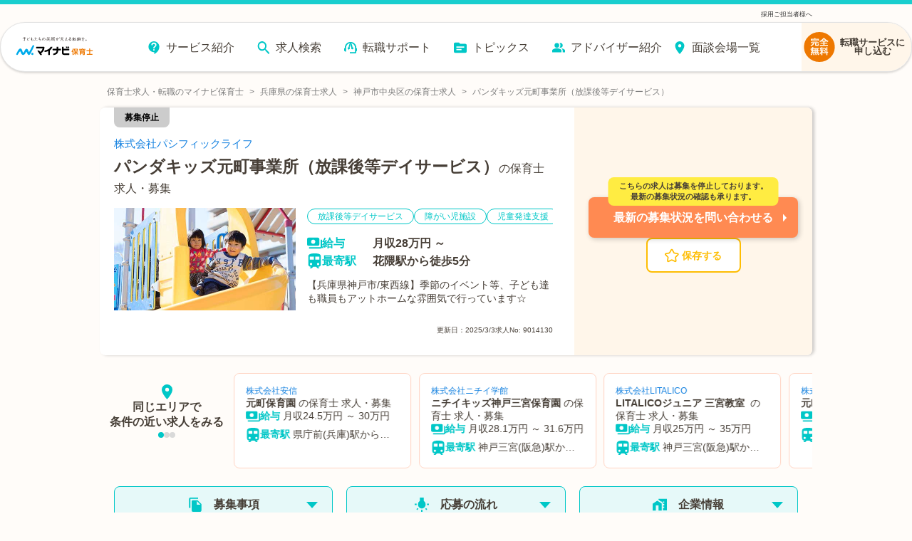

--- FILE ---
content_type: text/html; charset=utf-8
request_url: https://hoiku.mynavi.jp/d/9014130/
body_size: 42314
content:
<!DOCTYPE html><html lang="ja"><head><meta charSet="utf-8"/><meta name="viewport" content="width=device-width, initial-scale=1, viewport-fit=cover"/><title>【2026年最新】パンダキッズ元町事業所（放課後等デイサービス）の保育士 正社員（正職員）の求人・募集なら【マイナビ保育士】(求人No.9014130)</title><meta property="og:title" content="【2026年最新】パンダキッズ元町事業所（放課後等デイサービス）の保育士 正社員（正職員）の求人・募集なら【マイナビ保育士】(求人No.9014130)"/><meta name="description" content="パンダキッズ元町事業所（放課後等デイサービス）の保育士 正社員（正職員）求人・募集(求人No.9014130)です。【兵庫県神戸市/東西線】季節のイベント等、子ども達も職員もアットホームな雰囲気で行っています☆"/><meta property="og:description" content="パンダキッズ元町事業所（放課後等デイサービス）の保育士 正社員（正職員）求人・募集(求人No.9014130)です。【兵庫県神戸市/東西線】季節のイベント等、子ども達も職員もアットホームな雰囲気で行っています☆"/><meta property="og:url" content="https://hoiku.mynavi.jp/d/9014130/"/><link rel="canonical" href="https://hoiku.mynavi.jp/d/9014130/"/><meta property="og:type" content="article"/><meta property="og:site_name" content="マイナビ保育士"/><meta property="og:image" content="https://hoiku.mynavi.jp/assets/img/ogp.png"/><meta property="og:locale" content="ja_JP"/><link rel="shortcut icon" href="/favicon.ico"/><script>window.addEventListener('load',function(){var userAgent=window.navigator.userAgent;if(userAgent.indexOf("Trident")!=-1||userAgent.indexOf("MSIE")!=-1){alert('お使いのブラウザは閲覧推奨環境ではありません。ウェブサイトが正しく表示されない、動作しない等の現象が起こる場合がありますので予めご了承ください。chromeまたはEdgeブラウザのご利用をおすすめいたします。')};})</script><script src="https://js.ptengine.jp/7bz1gzqk.js" defer=""></script><meta name="next-head-count" content="15"/><style data-emotion="css-global nrcfe4">*{box-sizing:border-box;}::before,::after{box-sizing:inherit;}html{line-height:1.15;-webkit-text-size-adjust:100%;}a:has(> img){-webkit-tap-highlight-color:transparent;}body{margin:0;}main{display:block;}p,table,blockquote,address,pre,iframe,form,figure,dl{margin:0;}h1,h2,h3,h4,h5,h6{font-size:inherit;line-height:inherit;font-weight:inherit;margin:0;}ul,ol{margin:0;padding:0;list-style:none;}dt{font-weight:bold;}dd{margin-left:0;}hr{box-sizing:content-box;height:0;overflow:visible;border:0;border-top:1px solid;margin:0;clear:both;color:inherit;}pre{font-family:monospace,monospace;font-size:inherit;}address{font-style:inherit;}a{background-color:transparent;-webkit-text-decoration:none;text-decoration:none;color:inherit;}abbr[title]{border-bottom:none;-webkit-text-decoration:underline;text-decoration:underline;-webkit-text-decoration:underline dotted;text-decoration:underline dotted;}b,strong{font-weight:bolder;}code,kbd,samp{font-family:monospace,monospace;font-size:inherit;}small{font-size:80%;}sub,sup{font-size:75%;line-height:0;position:relative;vertical-align:baseline;}sub{bottom:-0.25em;}sup{top:-0.5em;}img{border-style:none;vertical-align:bottom;}embed,object,iframe{border:0;vertical-align:bottom;}button,input,optgroup,select,textarea{-webkit-appearance:none;-webkit-appearance:none;-moz-appearance:none;-ms-appearance:none;appearance:none;vertical-align:middle;color:inherit;font:inherit;border:0;background:transparent;padding:0;margin:0;outline:0;border-radius:0;text-align:inherit;}[type='checkbox']{-webkit-appearance:checkbox;-webkit-appearance:checkbox;-moz-appearance:checkbox;-ms-appearance:checkbox;appearance:checkbox;}[type='radio']{-webkit-appearance:radio;-webkit-appearance:radio;-moz-appearance:radio;-ms-appearance:radio;appearance:radio;}button,input{overflow:visible;}button,select{text-transform:none;}button,[type='button'],[type='reset'],[type='submit']{cursor:pointer;-webkit-appearance:none;-webkit-appearance:none;-moz-appearance:none;-ms-appearance:none;appearance:none;}button[disabled],[type='button'][disabled],[type='reset'][disabled],[type='submit'][disabled]{cursor:default;}button::-moz-focus-inner,[type='button']::-moz-focus-inner,[type='reset']::-moz-focus-inner,[type='submit']::-moz-focus-inner{border-style:none;padding:0;}button:-moz-focusring,[type='button']:-moz-focusring,[type='reset']:-moz-focusring,[type='submit']:-moz-focusring{outline:1px dotted ButtonText;}select::-ms-expand{display:none;}option{padding:0;}fieldset{margin:0;padding:0;border:0;min-width:0;}legend{color:inherit;display:table;max-width:100%;padding:0;white-space:normal;}progress{vertical-align:baseline;}textarea{overflow:auto;}[type='number']::-webkit-inner-spin-button,[type='number']::-webkit-outer-spin-button{height:auto;}[type='search']{outline-offset:-2px;}[type='search']::-webkit-search-decoration{-webkit-appearance:none;}::-webkit-file-upload-button{-webkit-appearance:button;font:inherit;}label[for]{cursor:pointer;}details{display:block;}summary{display:-webkit-box;display:-webkit-list-item;display:-ms-list-itembox;display:list-item;}[contenteditable]{outline:none;}table{border-collapse:collapse;border-spacing:0;}caption{text-align:left;}td,th{vertical-align:top;padding:0;}th{text-align:left;font-weight:bold;}template{display:none;}[hidden]{display:none;}@font-face{font-family:swiper-icons;src:url('data:application/font-woff;charset=utf-8;base64, [base64]//wADZ2x5ZgAAAywAAADMAAAD2MHtryVoZWFkAAABbAAAADAAAAA2E2+eoWhoZWEAAAGcAAAAHwAAACQC9gDzaG10eAAAAigAAAAZAAAArgJkABFsb2NhAAAC0AAAAFoAAABaFQAUGG1heHAAAAG8AAAAHwAAACAAcABAbmFtZQAAA/gAAAE5AAACXvFdBwlwb3N0AAAFNAAAAGIAAACE5s74hXjaY2BkYGAAYpf5Hu/j+W2+MnAzMYDAzaX6QjD6/4//Bxj5GA8AuRwMYGkAPywL13jaY2BkYGA88P8Agx4j+/8fQDYfA1AEBWgDAIB2BOoAeNpjYGRgYNBh4GdgYgABEMnIABJzYNADCQAACWgAsQB42mNgYfzCOIGBlYGB0YcxjYGBwR1Kf2WQZGhhYGBiYGVmgAFGBiQQkOaawtDAoMBQxXjg/wEGPcYDDA4wNUA2CCgwsAAAO4EL6gAAeNpj2M0gyAACqxgGNWBkZ2D4/wMA+xkDdgAAAHjaY2BgYGaAYBkGRgYQiAHyGMF8FgYHIM3DwMHABGQrMOgyWDLEM1T9/w8UBfEMgLzE////P/5//f/V/xv+r4eaAAeMbAxwIUYmIMHEgKYAYjUcsDAwsLKxc3BycfPw8jEQA/[base64]/uznmfPFBNODM2K7MTQ45YEAZqGP81AmGGcF3iPqOop0r1SPTaTbVkfUe4HXj97wYE+yNwWYxwWu4v1ugWHgo3S1XdZEVqWM7ET0cfnLGxWfkgR42o2PvWrDMBSFj/IHLaF0zKjRgdiVMwScNRAoWUoH78Y2icB/yIY09An6AH2Bdu/UB+yxopYshQiEvnvu0dURgDt8QeC8PDw7Fpji3fEA4z/PEJ6YOB5hKh4dj3EvXhxPqH/SKUY3rJ7srZ4FZnh1PMAtPhwP6fl2PMJMPDgeQ4rY8YT6Gzao0eAEA409DuggmTnFnOcSCiEiLMgxCiTI6Cq5DZUd3Qmp10vO0LaLTd2cjN4fOumlc7lUYbSQcZFkutRG7g6JKZKy0RmdLY680CDnEJ+UMkpFFe1RN7nxdVpXrC4aTtnaurOnYercZg2YVmLN/d/gczfEimrE/fs/bOuq29Zmn8tloORaXgZgGa78yO9/cnXm2BpaGvq25Dv9S4E9+5SIc9PqupJKhYFSSl47+Qcr1mYNAAAAeNptw0cKwkAAAMDZJA8Q7OUJvkLsPfZ6zFVERPy8qHh2YER+3i/BP83vIBLLySsoKimrqKqpa2hp6+jq6RsYGhmbmJqZSy0sraxtbO3sHRydnEMU4uR6yx7JJXveP7WrDycAAAAAAAH//wACeNpjYGRgYOABYhkgZgJCZgZNBkYGLQZtIJsFLMYAAAw3ALgAeNolizEKgDAQBCchRbC2sFER0YD6qVQiBCv/H9ezGI6Z5XBAw8CBK/m5iQQVauVbXLnOrMZv2oLdKFa8Pjuru2hJzGabmOSLzNMzvutpB3N42mNgZGBg4GKQYzBhYMxJLMlj4GBgAYow/P/PAJJhLM6sSoWKfWCAAwDAjgbRAAB42mNgYGBkAIIbCZo5IPrmUn0hGA0AO8EFTQAA') format('woff');font-weight:400;font-style:normal;}:root{--swiper-theme-color:#007aff;}.swiper-container{margin-left:auto;margin-right:auto;position:relative;overflow:hidden;list-style:none;padding:0;z-index:1;}.swiper-container-vertical>.swiper-wrapper{-webkit-flex-direction:column;-ms-flex-direction:column;flex-direction:column;}.swiper-wrapper{position:relative;width:100%;height:100%;z-index:1;display:-webkit-box;display:-webkit-flex;display:-ms-flexbox;display:flex;transition-property:transform;box-sizing:content-box;}.swiper-container-android .swiper-slide,.swiper-wrapper{-webkit-transform:translate3d(0px, 0, 0);-moz-transform:translate3d(0px, 0, 0);-ms-transform:translate3d(0px, 0, 0);transform:translate3d(0px, 0, 0);}.swiper-container-multirow>.swiper-wrapper{-webkit-box-flex-wrap:wrap;-webkit-flex-wrap:wrap;-ms-flex-wrap:wrap;flex-wrap:wrap;}.swiper-container-multirow-column>.swiper-wrapper{-webkit-box-flex-wrap:wrap;-webkit-flex-wrap:wrap;-ms-flex-wrap:wrap;flex-wrap:wrap;-webkit-flex-direction:column;-ms-flex-direction:column;flex-direction:column;}.swiper-container-free-mode>.swiper-wrapper{transition-timing-function:ease-out;margin:0 auto;}.swiper-slide{-webkit-flex-shrink:0;-ms-flex-negative:0;flex-shrink:0;width:100%;height:100%;position:relative;transition-property:transform;}.swiper-slide-invisible-blank{visibility:hidden;}.swiper-container-autoheight,.swiper-container-autoheight .swiper-slide{height:auto;}.swiper-container-autoheight .swiper-wrapper{-webkit-align-items:flex-start;-webkit-box-align:flex-start;-ms-flex-align:flex-start;align-items:flex-start;transition-property:transform,height;}.swiper-container-3d{perspective:1200px;}.swiper-container-3d .swiper-cube-shadow,.swiper-container-3d .swiper-slide,.swiper-container-3d .swiper-slide-shadow-bottom,.swiper-container-3d .swiper-slide-shadow-left,.swiper-container-3d .swiper-slide-shadow-right,.swiper-container-3d .swiper-slide-shadow-top,.swiper-container-3d .swiper-wrapper{transform-style:preserve-3d;}.swiper-container-3d .swiper-slide-shadow-bottom,.swiper-container-3d .swiper-slide-shadow-left,.swiper-container-3d .swiper-slide-shadow-right,.swiper-container-3d .swiper-slide-shadow-top{position:absolute;left:0;top:0;width:100%;height:100%;pointer-events:none;z-index:10;}.swiper-container-3d .swiper-slide-shadow-left{background-image:linear-gradient(
      to left,
      rgba(0, 0, 0, 0.5),
      rgba(0, 0, 0, 0)
    );}.swiper-container-3d .swiper-slide-shadow-right{background-image:linear-gradient(
      to right,
      rgba(0, 0, 0, 0.5),
      rgba(0, 0, 0, 0)
    );}.swiper-container-3d .swiper-slide-shadow-top{background-image:linear-gradient(
      to top,
      rgba(0, 0, 0, 0.5),
      rgba(0, 0, 0, 0)
    );}.swiper-container-3d .swiper-slide-shadow-bottom{background-image:linear-gradient(
      to bottom,
      rgba(0, 0, 0, 0.5),
      rgba(0, 0, 0, 0)
    );}.swiper-container-css-mode>.swiper-wrapper{overflow:auto;scrollbar-width:none;-ms-overflow-style:none;}.swiper-container-css-mode>.swiper-wrapper::-webkit-scrollbar{display:none;}.swiper-container-css-mode>.swiper-wrapper>.swiper-slide{scroll-snap-align:start start;}.swiper-container-horizontal.swiper-container-css-mode>.swiper-wrapper{scroll-snap-type:x mandatory;}.swiper-container-vertical.swiper-container-css-mode>.swiper-wrapper{scroll-snap-type:y mandatory;}:root{--swiper-navigation-size:44px;}.swiper-button-next,.swiper-button-prev{position:absolute;top:50%;width:calc(var(--swiper-navigation-size) / 44 * 27);height:var(--swiper-navigation-size);margin-top:calc(-1 * var(--swiper-navigation-size) / 2);z-index:10;cursor:pointer;display:-webkit-box;display:-webkit-flex;display:-ms-flexbox;display:flex;-webkit-align-items:center;-webkit-box-align:center;-ms-flex-align:center;align-items:center;-webkit-box-pack:center;-ms-flex-pack:center;-webkit-justify-content:center;justify-content:center;color:var(--swiper-navigation-color, var(--swiper-theme-color));}.swiper-button-next.swiper-button-disabled,.swiper-button-prev.swiper-button-disabled{opacity:0.35;cursor:auto;pointer-events:none;}.swiper-button-next:after,.swiper-button-prev:after{font-family:swiper-icons;font-size:var(--swiper-navigation-size);text-transform:none!important;letter-spacing:0;text-transform:none;font-variant:initial;line-height:1;}.swiper-button-prev,.swiper-container-rtl .swiper-button-next{left:10px;right:auto;}.swiper-button-prev:after,.swiper-container-rtl .swiper-button-next:after{content:'prev';}.swiper-button-next,.swiper-container-rtl .swiper-button-prev{right:10px;left:auto;}.swiper-button-next:after,.swiper-container-rtl .swiper-button-prev:after{content:'next';}.swiper-button-next.swiper-button-white,.swiper-button-prev.swiper-button-white{--swiper-navigation-color:#ffffff;}.swiper-button-next.swiper-button-black,.swiper-button-prev.swiper-button-black{--swiper-navigation-color:#000000;}.swiper-button-lock{display:none;}.swiper-pagination{position:absolute;text-align:center;-webkit-transition:0.3s opacity;transition:0.3s opacity;-webkit-transform:translate3d(0, 0, 0);-moz-transform:translate3d(0, 0, 0);-ms-transform:translate3d(0, 0, 0);transform:translate3d(0, 0, 0);z-index:10;}.swiper-pagination.swiper-pagination-hidden{opacity:0;}.swiper-container-horizontal>.swiper-pagination-bullets,.swiper-pagination-custom,.swiper-pagination-fraction{bottom:10px;left:0;width:100%;}.swiper-pagination-bullets-dynamic{overflow:hidden;font-size:0;}.swiper-pagination-bullets-dynamic .swiper-pagination-bullet{-webkit-transform:scale(0.33);-moz-transform:scale(0.33);-ms-transform:scale(0.33);transform:scale(0.33);position:relative;}.swiper-pagination-bullets-dynamic .swiper-pagination-bullet-active{-webkit-transform:scale(1);-moz-transform:scale(1);-ms-transform:scale(1);transform:scale(1);}.swiper-pagination-bullets-dynamic .swiper-pagination-bullet-active-main{-webkit-transform:scale(1);-moz-transform:scale(1);-ms-transform:scale(1);transform:scale(1);}.swiper-pagination-bullets-dynamic .swiper-pagination-bullet-active-prev{-webkit-transform:scale(0.66);-moz-transform:scale(0.66);-ms-transform:scale(0.66);transform:scale(0.66);}.swiper-pagination-bullets-dynamic .swiper-pagination-bullet-active-prev-prev{-webkit-transform:scale(0.33);-moz-transform:scale(0.33);-ms-transform:scale(0.33);transform:scale(0.33);}.swiper-pagination-bullets-dynamic .swiper-pagination-bullet-active-next{-webkit-transform:scale(0.66);-moz-transform:scale(0.66);-ms-transform:scale(0.66);transform:scale(0.66);}.swiper-pagination-bullets-dynamic .swiper-pagination-bullet-active-next-next{-webkit-transform:scale(0.33);-moz-transform:scale(0.33);-ms-transform:scale(0.33);transform:scale(0.33);}.swiper-pagination-bullet{width:8px;height:8px;display:inline-block;border-radius:100%;background:#000;opacity:0.2;}button.swiper-pagination-bullet{border:none;margin:0;padding:0;box-shadow:none;-webkit-appearance:none;-moz-appearance:none;-webkit-appearance:none;-moz-appearance:none;-ms-appearance:none;appearance:none;}.swiper-pagination-clickable .swiper-pagination-bullet{cursor:pointer;}.swiper-pagination-bullet-active{opacity:1;background:var(--swiper-pagination-color, var(--swiper-theme-color));}.swiper-container-vertical>.swiper-pagination-bullets{right:10px;top:50%;-webkit-transform:translate3d(0px, -50%, 0);-moz-transform:translate3d(0px, -50%, 0);-ms-transform:translate3d(0px, -50%, 0);transform:translate3d(0px, -50%, 0);}.swiper-container-vertical>.swiper-pagination-bullets .swiper-pagination-bullet{margin:6px 0;display:block;}.swiper-container-vertical>.swiper-pagination-bullets.swiper-pagination-bullets-dynamic{top:50%;-webkit-transform:translateY(-50%);-moz-transform:translateY(-50%);-ms-transform:translateY(-50%);transform:translateY(-50%);width:8px;}.swiper-container-vertical>.swiper-pagination-bullets.swiper-pagination-bullets-dynamic .swiper-pagination-bullet{display:inline-block;-webkit-transition:0.2s -webkit-transform,0.2s top;transition:0.2s transform,0.2s top;}.swiper-container-horizontal>.swiper-pagination-bullets .swiper-pagination-bullet{margin:0 4px;}.swiper-container-horizontal>.swiper-pagination-bullets.swiper-pagination-bullets-dynamic{left:50%;-webkit-transform:translateX(-50%);-moz-transform:translateX(-50%);-ms-transform:translateX(-50%);transform:translateX(-50%);white-space:nowrap;}.swiper-container-horizontal>.swiper-pagination-bullets.swiper-pagination-bullets-dynamic .swiper-pagination-bullet{-webkit-transition:0.2s -webkit-transform,0.2s left;transition:0.2s transform,0.2s left;}.swiper-container-horizontal.swiper-container-rtl>.swiper-pagination-bullets-dynamic .swiper-pagination-bullet{-webkit-transition:0.2s -webkit-transform,0.2s right;transition:0.2s transform,0.2s right;}.swiper-pagination-progressbar{background:rgba(0, 0, 0, 0.25);position:absolute;}.swiper-pagination-progressbar .swiper-pagination-progressbar-fill{background:var(--swiper-pagination-color, var(--swiper-theme-color));position:absolute;left:0;top:0;width:100%;height:100%;-webkit-transform:scale(0);-moz-transform:scale(0);-ms-transform:scale(0);transform:scale(0);transform-origin:left top;}.swiper-container-rtl .swiper-pagination-progressbar .swiper-pagination-progressbar-fill{transform-origin:right top;}.swiper-container-horizontal>.swiper-pagination-progressbar,.swiper-container-vertical>.swiper-pagination-progressbar.swiper-pagination-progressbar-opposite{width:100%;height:4px;left:0;top:0;}.swiper-container-horizontal>.swiper-pagination-progressbar.swiper-pagination-progressbar-opposite,.swiper-container-vertical>.swiper-pagination-progressbar{width:4px;height:100%;left:0;top:0;}.swiper-pagination-white{--swiper-pagination-color:#ffffff;}.swiper-pagination-black{--swiper-pagination-color:#000000;}.swiper-pagination-lock{display:none;}.swiper-scrollbar{border-radius:10px;position:relative;-ms-touch-action:none;background:rgba(0, 0, 0, 0.1);}.swiper-container-horizontal>.swiper-scrollbar{position:absolute;left:1%;bottom:3px;z-index:50;height:5px;width:98%;}.swiper-container-vertical>.swiper-scrollbar{position:absolute;right:3px;top:1%;z-index:50;width:5px;height:98%;}.swiper-scrollbar-drag{height:100%;width:100%;position:relative;background:rgba(0, 0, 0, 0.5);border-radius:10px;left:0;top:0;}.swiper-scrollbar-cursor-drag{cursor:move;}.swiper-scrollbar-lock{display:none;}.swiper-zoom-container{width:100%;height:100%;display:-webkit-box;display:-webkit-flex;display:-ms-flexbox;display:flex;-webkit-box-pack:center;-ms-flex-pack:center;-webkit-justify-content:center;justify-content:center;-webkit-align-items:center;-webkit-box-align:center;-ms-flex-align:center;align-items:center;text-align:center;}.swiper-zoom-container>canvas,.swiper-zoom-container>img,.swiper-zoom-container>svg{max-width:100%;max-height:100%;object-fit:contain;}.swiper-slide-zoomed{cursor:move;}.swiper-lazy-preloader{width:42px;height:42px;position:absolute;left:50%;top:50%;margin-left:-21px;margin-top:-21px;z-index:10;transform-origin:50%;-webkit-animation:swiper-preloader-spin 1s infinite linear;animation:swiper-preloader-spin 1s infinite linear;box-sizing:border-box;border:4px solid var(--swiper-preloader-color, var(--swiper-theme-color));border-radius:50%;border-top-color:transparent;}.swiper-lazy-preloader-white{--swiper-preloader-color:#fff;}.swiper-lazy-preloader-black{--swiper-preloader-color:#000;}@-webkit-keyframes swiper-preloader-spin{100%{-webkit-transform:rotate(360deg);-moz-transform:rotate(360deg);-ms-transform:rotate(360deg);transform:rotate(360deg);}}@keyframes swiper-preloader-spin{100%{-webkit-transform:rotate(360deg);-moz-transform:rotate(360deg);-ms-transform:rotate(360deg);transform:rotate(360deg);}}.swiper-container .swiper-notification{position:absolute;left:0;top:0;pointer-events:none;opacity:0;z-index:-1000;}.swiper-container-fade.swiper-container-free-mode .swiper-slide{transition-timing-function:ease-out;}.swiper-container-fade .swiper-slide{pointer-events:none;transition-property:opacity;}.swiper-container-fade .swiper-slide .swiper-slide{pointer-events:none;}.swiper-container-fade .swiper-slide-active,.swiper-container-fade .swiper-slide-active .swiper-slide-active{pointer-events:auto;}.swiper-container-cube{overflow:visible;}.swiper-container-cube .swiper-slide{pointer-events:none;-webkit-backface-visibility:hidden;-webkit-backface-visibility:hidden;backface-visibility:hidden;z-index:1;visibility:hidden;transform-origin:0 0;width:100%;height:100%;}.swiper-container-cube .swiper-slide .swiper-slide{pointer-events:none;}.swiper-container-cube.swiper-container-rtl .swiper-slide{transform-origin:100% 0;}.swiper-container-cube .swiper-slide-active,.swiper-container-cube .swiper-slide-active .swiper-slide-active{pointer-events:auto;}.swiper-container-cube .swiper-slide-active,.swiper-container-cube .swiper-slide-next,.swiper-container-cube .swiper-slide-next+.swiper-slide,.swiper-container-cube .swiper-slide-prev{pointer-events:auto;visibility:visible;}.swiper-container-cube .swiper-slide-shadow-bottom,.swiper-container-cube .swiper-slide-shadow-left,.swiper-container-cube .swiper-slide-shadow-right,.swiper-container-cube .swiper-slide-shadow-top{z-index:0;-webkit-backface-visibility:hidden;-webkit-backface-visibility:hidden;backface-visibility:hidden;}.swiper-container-cube .swiper-cube-shadow{position:absolute;left:0;bottom:0px;width:100%;height:100%;background:#000;opacity:0.6;-webkit-filter:blur(50px);-webkit-filter:blur(50px);filter:blur(50px);z-index:0;}.swiper-container-flip{overflow:visible;}.swiper-container-flip .swiper-slide{pointer-events:none;-webkit-backface-visibility:hidden;-webkit-backface-visibility:hidden;backface-visibility:hidden;z-index:1;}.swiper-container-flip .swiper-slide .swiper-slide{pointer-events:none;}.swiper-container-flip .swiper-slide-active,.swiper-container-flip .swiper-slide-active .swiper-slide-active{pointer-events:auto;}.swiper-container-flip .swiper-slide-shadow-bottom,.swiper-container-flip .swiper-slide-shadow-left,.swiper-container-flip .swiper-slide-shadow-right,.swiper-container-flip .swiper-slide-shadow-top{z-index:0;-webkit-backface-visibility:hidden;-webkit-backface-visibility:hidden;backface-visibility:hidden;}@import url('https://fonts.googleapis.com/css2?family=Roboto&display=swap');html,body,button{font-family:'メイリオ','ヒラギノ角ゴ Pro W3','Hiragino Kaku Gothic Pro','ＭＳ Ｐゴシック','MS PGothic','Roboto',Arial,Helvetica,Verdana,sans-serif;}body{overflow-x:hidden;}@media (hover: hover){a:hover,button:hover{opacity:0.75;}}@media (hover: none){a:active,button:active{opacity:0.75;}}</style><script async="" src="https://www.googletagmanager.com/gtag/js?id=UA-41895878-26"></script><script>window.dataLayer = window.dataLayer || [];function gtag(){dataLayer.push(arguments);}gtag('js', new Date());gtag('config', 'UA-41895878-26', {page_path: window.location.pathname,});</script><noscript data-n-css=""></noscript><script defer="" nomodule="" src="/_next/static/chunks/polyfills-c67a75d1b6f99dc8.js"></script><script src="/_next/static/chunks/webpack-3f129fedacb44b30.js" defer=""></script><script src="/_next/static/chunks/framework-6c8598519c693321.js" defer=""></script><script src="/_next/static/chunks/main-fba22598ae68b1d6.js" defer=""></script><script src="/_next/static/chunks/pages/_app-ff28689b39cc9bff.js" defer=""></script><script src="/_next/static/chunks/52066749-0202fdeeb2c92b58.js" defer=""></script><script src="/_next/static/chunks/484bcb1e-4e0ff8e2082dc9ae.js" defer=""></script><script src="/_next/static/chunks/76d8c668-b739b4f58d9b91f8.js" defer=""></script><script src="/_next/static/chunks/1920-084fb74a5e1308a6.js" defer=""></script><script src="/_next/static/chunks/3301-220e00bc63071f75.js" defer=""></script><script src="/_next/static/chunks/7536-4d5451ea19fb96b9.js" defer=""></script><script src="/_next/static/chunks/8028-f2578594c1543bdc.js" defer=""></script><script src="/_next/static/chunks/2368-709c9229620c7096.js" defer=""></script><script src="/_next/static/chunks/6261-1ef5b896a0dbe17c.js" defer=""></script><script src="/_next/static/chunks/7425-435ad2ffacedad1c.js" defer=""></script><script src="/_next/static/chunks/8754-f9ff7e35baa0522d.js" defer=""></script><script src="/_next/static/chunks/1194-885e5328200e88b3.js" defer=""></script><script src="/_next/static/chunks/8257-1e827d0f2ef4ee0b.js" defer=""></script><script src="/_next/static/chunks/420-8be8b1c3fe5b9f69.js" defer=""></script><script src="/_next/static/chunks/321-9cd6683901d601e4.js" defer=""></script><script src="/_next/static/chunks/6394-7783a30aa6ed35bf.js" defer=""></script><script src="/_next/static/chunks/968-8fb06e8b88f8f70c.js" defer=""></script><script src="/_next/static/chunks/6965-57858e93c7589de1.js" defer=""></script><script src="/_next/static/chunks/6810-509eb2a0de181c99.js" defer=""></script><script src="/_next/static/chunks/1866-e7b7c6a545b1e5f2.js" defer=""></script><script src="/_next/static/chunks/1801-6972fedc78d5d437.js" defer=""></script><script src="/_next/static/chunks/4785-a9ece0a598442497.js" defer=""></script><script src="/_next/static/chunks/5139-460a270648ebef88.js" defer=""></script><script src="/_next/static/chunks/2073-856860fd6a290ce3.js" defer=""></script><script src="/_next/static/chunks/1669-18da32531288f2a2.js" defer=""></script><script src="/_next/static/chunks/7558-e7781fba3920f211.js" defer=""></script><script src="/_next/static/chunks/pages/d/%5Bid%5D-6fc915e9660eda1c.js" defer=""></script><script src="/_next/static/Nv1f2huL40Huaz7oEcyJ_/_buildManifest.js" defer=""></script><script src="/_next/static/Nv1f2huL40Huaz7oEcyJ_/_ssgManifest.js" defer=""></script></head><body id="__MODAL_ROOT__"><div id="__next"><style data-emotion="css-global jbvmdc">html,body{background-color:#fffcf9;}body{margin-top:82px!important;}@media screen and (min-width: 769px){body{margin-top:120px!important;}}</style><style data-emotion="css-global 0"></style><style data-emotion="css 9bib0g">.css-9bib0g{position:fixed;top:0;left:0;width:100%;z-index:9;opacity:1;pointer-events:auto;-webkit-transition:opacity 0.75s ease;transition:opacity 0.75s ease;will-change:opacity;}.css-9bib0g span{line-height:1;}.css-9bib0g p{margin:0;line-height:1;}.css-9bib0g a{color:rgb(51, 51, 51);}.css-9bib0g ul,.css-9bib0g ol{margin-top:0;margin-bottom:0px;}</style><header class="css-9bib0g evwev6018"><style data-emotion="css 1a1o4pf">.css-1a1o4pf{display:none;}@media screen and (min-width: 769px){.css-1a1o4pf{display:block;border-top:6px solid #1acece;font-size:9px;color:#333;padding:0 0 0.5% 0;background-color:#fffcf9;}.css-1a1o4pf div{width:1000px;margin:10px auto 0;display:-webkit-box;display:-webkit-flex;display:-ms-flexbox;display:flex;-webkit-box-pack:justify;-webkit-justify-content:space-between;justify-content:space-between;}}</style><div class="css-1a1o4pf evwev6017"><div><p></p><p><a href="/employer/">採用ご担当者様へ</a></p></div></div><style data-emotion="css su6h4k">.css-su6h4k{margin:0 auto;box-sizing:border-box;width:100%;pointer-events:none;border-top:8px solid #1acece;}@media screen and (min-width: 769px){.css-su6h4k{border-top:none;}}</style><div class="css-su6h4k evwev6016"><style data-emotion="css rppks2">.css-rppks2{position:relative;display:-webkit-box;display:-webkit-flex;display:-ms-flexbox;display:flex;-webkit-box-pack:end;-ms-flex-pack:end;-webkit-justify-content:flex-end;justify-content:flex-end;box-sizing:border-box;width:100%;height:100%;}@media screen and (min-width: 769px){.css-rppks2{padding:0 120px;margin:0 auto;max-width:2560px;min-width:1180px;}}@media screen and (min-width: 768px) and (max-width: 1440px){.css-rppks2{padding:0;}}</style><div class="css-rppks2 evwev6015"><style data-emotion="css 16dtck2">.css-16dtck2{position:relative;display:-webkit-box;display:-webkit-flex;display:-ms-flexbox;display:flex;-webkit-box-flex-flow:row nowrap;-webkit-flex-flow:row nowrap;-ms-flex-flow:row nowrap;flex-flow:row nowrap;-webkit-box-pack:justify;-webkit-justify-content:space-between;justify-content:space-between;-webkit-align-items:center;-webkit-box-align:center;-ms-flex-align:center;align-items:center;box-sizing:border-box;pointer-events:auto;background:#fff;width:100%;-webkit-transition:width 0.275s cubic-bezier(0.07, 0.82, 0.41, 0.97);transition:width 0.275s cubic-bezier(0.07, 0.82, 0.41, 0.97);box-shadow:0 1.5px 3px 0 rgba(0, 0, 0, 0.16);border-bottom:1px solid #e2e2e2;border-radius:0 0 8px 8px;}.css-16dtck2::before{content:'';position:absolute;top:0;left:0;z-index:-1;width:100%;height:100%;-webkit-filter:drop-shadow(3px 3px 6px rgba(0, 0, 0, 0.16));filter:drop-shadow(3px 3px 6px rgba(0, 0, 0, 0.16));}@media screen and (min-width: 769px){.css-16dtck2{padding:0 0 0 14px;height:70px;border-radius:35px;-webkit-box-pack:end;-ms-flex-pack:end;-webkit-justify-content:flex-end;justify-content:flex-end;border:1px solid #e2e2e2;}.css-16dtck2::before{border-radius:35px;}}</style><div class="css-16dtck2 evwev6014"><style data-emotion="css dc6jha">.css-dc6jha{padding:0;margin:0;width:30%;}.css-dc6jha .e1fkraoz0{margin:1%;width:100%;height:100%;}@media screen and (min-width: 769px){.css-dc6jha{width:12%;}.css-dc6jha .e1fkraoz0{width:100%;max-width:160px;margin:4% 2% 2%;}}</style><a href="/" class="css-dc6jha evwev6013"><style data-emotion="css 184b9cd">.css-184b9cd{width:300;height:78;}</style><img width="300" height="78" src="/img/common/logo.svg" alt="保育士の求人・転職・募集なら【マイナビ保育士】≪公式≫" class="css-184b9cd e1fkraoz0"/></a><style data-emotion="css me5nth">.css-me5nth{-webkit-flex-direction:column;-ms-flex-direction:column;flex-direction:column;-webkit-align-items:flex-end;-webkit-box-align:flex-end;-ms-flex-align:flex-end;align-items:flex-end;position:relative;display:-webkit-box;display:-webkit-flex;display:-ms-flexbox;display:flex;-webkit-align-items:center;-webkit-box-align:center;-ms-flex-align:center;align-items:center;padding:12px 20px;z-index:1;-webkit-user-select:none;-webkit-user-select:none;-moz-user-select:none;-ms-user-select:none;user-select:none;box-sizing:border-box;}@media screen and (min-width: 769px){.css-me5nth{left:0;padding:20px 0;}}.css-me5nth a{-webkit-text-decoration:none;text-decoration:none;color:#232323;-webkit-transition:color 0.3s ease;transition:color 0.3s ease;}.css-me5nth a:hover{color:#1acece;}.css-me5nth input{display:block;width:35px;height:25px;margin:0;position:absolute;cursor:pointer;opacity:0;z-index:1003;-webkit-touch-callout:none;}.css-me5nth input:checked~.evwev609{opacity:1;-webkit-transform:rotate(45deg) translate(3px, -1px);-moz-transform:rotate(45deg) translate(3px, -1px);-ms-transform:rotate(45deg) translate(3px, -1px);transform:rotate(45deg) translate(3px, -1px);background:#232323;}.css-me5nth input:checked~.evwev609:nth-of-type(2){opacity:0;-webkit-transform:rotate(0deg) scale(0.2, 0.2);-moz-transform:rotate(0deg) scale(0.2, 0.2);-ms-transform:rotate(0deg) scale(0.2, 0.2);transform:rotate(0deg) scale(0.2, 0.2);}.css-me5nth input:checked~.evwev609:nth-of-type(3){-webkit-transform:rotate(-45deg) translate(-2px, 5px);-moz-transform:rotate(-45deg) translate(-2px, 5px);-ms-transform:rotate(-45deg) translate(-2px, 5px);transform:rotate(-45deg) translate(-2px, 5px);}.css-me5nth input:checked~.evwev6011{display:block;-webkit-animation:show 0.5s;animation:show 0.5s;-webkit-animation-fill-mode:forwards;animation-fill-mode:forwards;}@-webkit-keyframes show{0%{transform-origin:0% 0%;-webkit-transform:translateX(0%);-moz-transform:translateX(0%);-ms-transform:translateX(0%);transform:translateX(0%);}100%{opacity:1;-webkit-transform:translateX(-100%);-moz-transform:translateX(-100%);-ms-transform:translateX(-100%);transform:translateX(-100%);}}@keyframes show{0%{transform-origin:0% 0%;-webkit-transform:translateX(0%);-moz-transform:translateX(0%);-ms-transform:translateX(0%);transform:translateX(0%);}100%{opacity:1;-webkit-transform:translateX(-100%);-moz-transform:translateX(-100%);-ms-transform:translateX(-100%);transform:translateX(-100%);}}.css-me5nth .evwev609{display:block;width:33px;height:4px;margin-bottom:5px;position:relative;background:#1acece;border-radius:3px;z-index:1001;transform-origin:4px 0px;-webkit-transition:-webkit-transform 0.5s cubic-bezier(0.77, 0.2, 0.05, 1),background 0.5s cubic-bezier(0.77, 0.2, 0.05, 1),opacity 0.55s ease;transition:transform 0.5s cubic-bezier(0.77, 0.2, 0.05, 1),background 0.5s cubic-bezier(0.77, 0.2, 0.05, 1),opacity 0.55s ease;}.css-me5nth .evwev609:first-of-type{transform-origin:0% 0%;}.css-me5nth .evwev609:nth-of-type(3){transform-origin:0% 100%;}.css-me5nth .evwev609 +p{font-size:9px;color:#1acece;margin-top:3px;}@media screen and (min-width: 769px){.css-me5nth{width:100%;}.css-me5nth a{color:#1acece;}.css-me5nth input{display:none;}.css-me5nth .evwev609{display:none;}.css-me5nth .evwev609 +p{display:none;}}</style><nav class="css-me5nth evwev606"><style data-emotion="css dhfjp">.css-dhfjp{position:absolute;right:98%;width:52%;}@media screen and (min-width: 769px){.css-dhfjp{display:none;}}</style><button class="css-dhfjp evwev604"><style data-emotion="css 7ph8cy">.css-7ph8cy{display:-webkit-inline-box;display:-webkit-inline-flex;display:-ms-inline-flexbox;display:inline-flex;-webkit-flex-direction:column;-ms-flex-direction:column;flex-direction:column;-webkit-align-items:center;-webkit-box-align:center;-ms-flex-align:center;align-items:center;}.css-7ph8cy .e10qr05q0{margin-bottom:3px;}.css-7ph8cy .ejjmdkz0,.css-7ph8cy .e10qr05q0{vertical-align:middle;}.css-7ph8cy .ejjmdkz0{text-align:center;}</style><span class="css-7ph8cy e7udbgb0"><style data-emotion="css 1xoqgru">.css-1xoqgru{width:28px;min-width:28px;height:28px;min-height:28px;fill:#ee7800;vertical-align:middle;-webkit-transform:unset;-moz-transform:unset;-ms-transform:unset;transform:unset;}</style><svg fill="#ee7800" class="css-1xoqgru e10qr05q0"><svg xmlns="http://www.w3.org/2000/svg" viewBox="0 0 49.952 53.923"><g fill="#ee7800"><path d="M40.2 38.414h-2.256l-.8-.832a20.911 20.911 0 0 0 4.484-13.042c0-11.068-8.311-20.04-18.564-20.04S4.5 13.472 4.5 24.54s8.311 20.04 18.564 20.04a17.707 17.707 0 0 0 12.081-4.84l.771.863v2.436L50.2 58.423l4.255-4.594zm-17.136 0c-7.111 0-12.852-6.2-12.852-13.874s5.741-13.874 12.852-13.874 12.852 6.2 12.852 13.874-5.74 13.874-12.852 13.874z" transform="translate(-4.5 -4.5)"></path></g></svg></svg><style data-emotion="css 30hp4e">.css-30hp4e{display:inline-block;font-size:9px;color:#ee7800;font-weight:400;text-align:left;}</style><span color="#ee7800" class="css-30hp4e ejjmdkz0">求人検索</span></span></button><style data-emotion="css g93q2b">.css-g93q2b{position:absolute;right:255%;width:63%;}@media screen and (min-width: 769px){.css-g93q2b{display:none;}}</style><button class="css-g93q2b evwev603"><a href="/check/"><span class="css-7ph8cy e7udbgb0"><style data-emotion="css 192b1gr">.css-192b1gr{width:28px;min-width:28px;height:28px;min-height:28px;fill:#febd03;vertical-align:middle;-webkit-transform:unset;-moz-transform:unset;-ms-transform:unset;transform:unset;}</style><svg fill="#febd03" class="css-192b1gr e10qr05q0"><svg xmlns="http://www.w3.org/2000/svg" viewBox="0 0 61.919 58.823"><g fill="#febd03"><path d="M33.96 50.276l19.133 11.547-5.078-21.764 16.9-14.644-22.26-1.889L33.96 3l-8.7 20.526L3 25.415l16.9 14.644-5.073 21.764z" transform="translate(-3 -3)"></path></g></svg></svg><style data-emotion="css d5fswm">.css-d5fswm{display:inline-block;font-size:9px;color:#febd03;font-weight:400;text-align:left;}</style><span color="#febd03" class="css-d5fswm ejjmdkz0">保存リスト</span></span></a></button><style data-emotion="css e4ifp4">.css-e4ifp4{position:absolute;right:176%;width:52%;}@media screen and (min-width: 769px){.css-e4ifp4{display:none;}}</style><button class="css-e4ifp4 evwev602"><a href="/entry/?Linkid=header_entry_CVsp" rel="nofollow"><span class="css-7ph8cy e7udbgb0"><style data-emotion="css 1prbsx1">.css-1prbsx1{width:28px;min-width:28px;height:28px;min-height:28px;fill:#00c7c7;vertical-align:middle;-webkit-transform:unset;-moz-transform:unset;-ms-transform:unset;transform:unset;}</style><svg fill="#00c7c7" class="css-1prbsx1 e10qr05q0"><svg xmlns="http://www.w3.org/2000/svg" viewBox="0 0 60 43.636"><g fill="#00c7c7" transform="translate(-1.5 -6)"><path d="M25 19.695c3.736 2.536 6.355 5.973 6.355 10.555v8.182h10.914V30.25c0-5.945-9.736-9.464-17.264-10.555z" transform="translate(19.231 11.205)"></path><path d="M29.318 16.909A10.909 10.909 0 1 1 18.409 6a10.909 10.909 0 0 1 10.909 10.909z" transform="translate(4.909)"></path><path d="M39.682 27.818a10.909 10.909 0 1 0 0-21.818 11.4 11.4 0 0 0-3.627.655 16.309 16.309 0 0 1 0 20.509 11.4 11.4 0 0 0 3.627.654zm-16.364 2.727C16.036 30.545 1.5 34.2 1.5 41.455v8.182h43.636v-8.182c0-7.255-14.536-10.91-21.818-10.91z"></path></g></svg></svg><style data-emotion="css 1yh82m3">.css-1yh82m3{display:inline-block;font-size:9px;color:#00c7c7;font-weight:400;text-align:left;}</style><span color="#00c7c7" class="css-1yh82m3 ejjmdkz0">無料相談</span></span></a></button><input type="checkbox" aria-label="Toggle menu" name="menuOpen"/><span class="css-0 evwev609"></span><span class="css-0 evwev609"></span><span class="css-0 evwev609"></span><p>メニュー</p><style data-emotion="css 1ot0ryf">.css-1ot0ryf{display:none;position:fixed;box-sizing:border-box;z-index:1000;width:100vw;height:calc(100% + 10px);right:-100vw;top:-10px;overflow-x:hidden;overflow-y:auto;-webkit-transform:translateZ(0);-moz-transform:translateZ(0);-ms-transform:translateZ(0);transform:translateZ(0);background:hsla(0deg 0% 66% / 77%);}@media screen and (min-width: 769px){.css-1ot0ryf{position:relative;width:auto;display:-webkit-box;display:-webkit-flex;display:-ms-flexbox;display:flex;-webkit-box-pack:justify;-webkit-justify-content:space-between;justify-content:space-between;padding:0;background:none;right:0;top:0;z-index:0;height:auto;overflow-y:hidden;}}</style><div class="css-1ot0ryf evwev6011"><style data-emotion="css fl9jpi">.css-fl9jpi{width:calc(100% - 40px);background:#fff6ea;padding:16% 8%;min-width:17.5rem;min-height:100%;overflow-x:hidden;margin:0 0 0 auto;}@media screen and (min-width: 769px){.css-fl9jpi{width:auto;padding:0;background:none;margin:0;overflow-x:visible;}}</style><div class="css-fl9jpi evwev6010"><style data-emotion="css dumb20">.css-dumb20 img{width:100%;}@media screen and (min-width: 769px){.css-dumb20{display:none;}}</style><div class="css-dumb20 evwev600"><a href="/entry/?Linkid=menu_entry_CVsp" rel="nofollow"><img src="/img/common/menu_ctr_btn.png" alt="アドバイザーに相談しながら決めたい方・すぐに転職したい方は転職サポートに申し込み"/></a></div><style data-emotion="css 3x7aji">.css-3x7aji{list-style:none;}@media screen and (min-width: 769px){.css-3x7aji{display:-webkit-box;display:-webkit-flex;display:-ms-flexbox;display:flex;padding:0;}}</style><ul class="css-3x7aji evwev608"><style data-emotion="css jyjxoz">.css-jyjxoz{padding:10px 0;}.css-jyjxoz a span{font-size:100%;}.css-jyjxoz .e1l4jq6n0{border-radius:100px;background:#fff;padding:4%;width:100%;}.css-jyjxoz ul{margin-top:4%;border-radius:2%;}.css-jyjxoz ul li{border-bottom:1px dotted #ccc;}.css-jyjxoz ul li:last-child{border-bottom:none;}.css-jyjxoz ul li a{padding:1em;display:block;}@media screen and (min-width: 769px){.css-jyjxoz{padding:0 16px;}.css-jyjxoz:last-child{padding:0;}.css-jyjxoz a{padding:1.5em 0;border-radius:none;}.css-jyjxoz a span{font-size:16px;}.css-jyjxoz .e1l4jq6n0{border-radius:0;background:none;padding:0;}.css-jyjxoz ul{display:none;}}</style><li class="css-jyjxoz evwev607"><a href="/service/"><style data-emotion="css i1xrr1">.css-i1xrr1{display:inline-block;}.css-i1xrr1 .e10qr05q0{margin-right:8px;}.css-i1xrr1 .ejjmdkz0,.css-i1xrr1 .e10qr05q0{vertical-align:middle;}</style><span class="css-i1xrr1 e1l4jq6n0"><style data-emotion="css vkblcs">.css-vkblcs{width:18px;min-width:18px;height:18px;min-height:18px;fill:#00c7c7;vertical-align:middle;-webkit-transform:unset;-moz-transform:unset;-ms-transform:unset;transform:unset;}</style><svg fill="#00c7c7" class="css-vkblcs e10qr05q0"><svg xmlns="http://www.w3.org/2000/svg" viewBox="0 0 41.5 48.823"><g fill="#00c7c7"><path d="M25.25 3a20.75 20.75 0 1 0 0 41.5h1.221v7.324C38.335 46.111 46 34.735 46 23.75A20.764 20.764 0 0 0 25.25 3zm2.441 35.4h-4.882v-4.885h4.882zm0-8.544h-4.882c0-7.934 7.324-7.324 7.324-12.206a4.882 4.882 0 0 0-9.765 0h-4.883a9.765 9.765 0 1 1 19.529 0c.001 6.1-7.323 6.71-7.323 12.203z" transform="translate(-4.5 -3)"></path></g></svg></svg><style data-emotion="css kgehhj">.css-kgehhj{display:inline-block;font-size:14px;color:#463e36;font-weight:400;text-align:left;}</style><span display="inline-block" class="css-kgehhj ejjmdkz0">サービス紹介</span></span></a><style data-emotion="css ty7kwy">@media screen and (min-width: 769px){.css-ty7kwy{display:none;}}</style><div class="css-ty7kwy evwev601"><ul><li><a href="/service/merit/" aria-label="マイナビ保育士の特徴ページへのリンク">マイナビ保育士の特徴</a></li><li><a href="/service/guide/" aria-label="転職支援サービスについてページへのリンク">転職支援サービスについて</a></li><li><a href="/service/voice/" aria-label="ご利用者の声ページへのリンク">ご利用者の声</a></li><li><a href="/service/member/" aria-label="登録のメリットページへのリンク">登録のメリット</a></li><li><a href="/service/faq/" aria-label="よくあるご質問ページへのリンク">よくあるご質問</a></li><li><a href="/service/career_change/" aria-label="はじめて転職する方へページへのリンク">はじめて転職する方へ</a></li></ul></div></li><li class="css-jyjxoz evwev607"><a href="/r/"><span class="css-i1xrr1 e1l4jq6n0"><svg fill="#00c7c7" class="css-vkblcs e10qr05q0"><svg xmlns="http://www.w3.org/2000/svg" viewBox="0 0 49.952 53.923"><g fill="#00c7c7"><path d="M40.2 38.414h-2.256l-.8-.832a20.911 20.911 0 0 0 4.484-13.042c0-11.068-8.311-20.04-18.564-20.04S4.5 13.472 4.5 24.54s8.311 20.04 18.564 20.04a17.707 17.707 0 0 0 12.081-4.84l.771.863v2.436L50.2 58.423l4.255-4.594zm-17.136 0c-7.111 0-12.852-6.2-12.852-13.874s5.741-13.874 12.852-13.874 12.852 6.2 12.852 13.874-5.74 13.874-12.852 13.874z" transform="translate(-4.5 -4.5)"></path></g></svg></svg><span display="inline-block" class="css-kgehhj ejjmdkz0">求人検索</span></span></a></li><li class="css-jyjxoz evwev607"><a href="/useful/"><span class="css-i1xrr1 e1l4jq6n0"><svg fill="#00c7c7" class="css-vkblcs e10qr05q0"><svg xmlns="http://www.w3.org/2000/svg" viewBox="0 0 49.5 44.55"><g fill="#00c7c7"><g transform="translate(-3 -4.5)"><path d="M50.025 27.319C50.025 13.732 39.481 4.5 27.75 4.5c-11.608 0-22.275 9.034-22.275 22.968A4.87 4.87 0 0 0 3 31.725v4.95a4.965 4.965 0 0 0 4.95 4.95h2.475v-15.1a17.325 17.325 0 0 1 34.65 0V44.1h-19.8v4.95h19.8a4.965 4.965 0 0 0 4.95-4.95v-3.02a4.576 4.576 0 0 0 2.475-4.059v-5.692a4.558 4.558 0 0 0-2.475-4.01z"></path><path d="M20.353 22.177A4.177 4.177 0 1 1 16.177 18a4.177 4.177 0 0 1 4.176 4.177z" transform="translate(4.716 6.861)"></path><path d="M29.353 22.177A4.177 4.177 0 1 1 25.177 18a4.177 4.177 0 0 1 4.176 4.177z" transform="translate(9.431 6.861)"></path><path d="M25.073 30.008C24.414 17.885 21.047 9.01 17.1 9c-4.054 0-8.421 10.483-8.072 26.939 3.355-4.28 5.8-13.517 6.509-24.6 1.755 10.984 5.357 18.544 9.536 18.669z" transform="translate(10.721 .074)"></path></g></g></svg></svg><span display="inline-block" class="css-kgehhj ejjmdkz0">転職サポート</span></span></a><ul><li><a href="/useful/history/">履歴書の書き方</a></li><li><a href="/useful/career/">職務経歴書の書き方</a></li><li><a href="/useful/reason/">志望動機の書き方</a></li><li><a href="/useful/envelope/">封筒の書き方</a></li><li><a href="/useful/point/">面接マナー</a></li></ul></li><li class="css-jyjxoz evwev607"><a href="/topic/"><span class="css-i1xrr1 e1l4jq6n0"><svg fill="#00c7c7" class="css-vkblcs e10qr05q0"><svg xmlns="http://www.w3.org/2000/svg" viewBox="0 0 43.5 34.8"><g fill="#00c7c7"><path d="M42.15 10.35h-17.4L20.4 6H7.35a4.344 4.344 0 0 0-4.328 4.35L3 36.45a4.363 4.363 0 0 0 4.35 4.35h34.8a4.363 4.363 0 0 0 4.35-4.35V14.7a4.363 4.363 0 0 0-4.35-4.35zM29.1 32.1H11.7v-4.35h17.4zm8.7-8.7H11.7v-4.35h26.1z" transform="translate(-3 -6)"></path></g></svg></svg><span display="inline-block" class="css-kgehhj ejjmdkz0">トピックス</span></span></a><ul><li class="main"><a href="/topic/">保育士トピックス</a></li><li><a href="/topic/">最新記事一覧を見る</a></li><li><a href="/topic/category/useful/">お役立ち情報</a></li><li><a href="/topic/category/trouble/">保育士の悩み</a></li><li><a href="/topic/category/work/">保育士の働き方</a></li><li><a href="/topic/category/area-municipality/">地域・自治体情報</a></li><li><a href="/topic/category/exam-preparation/">試験対策</a></li><li><a href="/topic/category/entertainment/">エンタメ特集</a></li><li><a href="/topic/category/guide/">就職・転職ガイド</a></li><li><a href="/topic/category/knowledge/">保育士の業界知識</a></li></ul></li><li class="css-jyjxoz evwev607"><a href="/consultant/"><span class="css-i1xrr1 e1l4jq6n0"><svg fill="#00c7c7" class="css-vkblcs e10qr05q0"><svg xmlns="http://www.w3.org/2000/svg" viewBox="0 0 60 43.636"><g fill="#00c7c7" transform="translate(-1.5 -6)"><path d="M25 19.695c3.736 2.536 6.355 5.973 6.355 10.555v8.182h10.914V30.25c0-5.945-9.736-9.464-17.264-10.555z" transform="translate(19.231 11.205)"></path><path d="M29.318 16.909A10.909 10.909 0 1 1 18.409 6a10.909 10.909 0 0 1 10.909 10.909z" transform="translate(4.909)"></path><path d="M39.682 27.818a10.909 10.909 0 1 0 0-21.818 11.4 11.4 0 0 0-3.627.655 16.309 16.309 0 0 1 0 20.509 11.4 11.4 0 0 0 3.627.654zm-16.364 2.727C16.036 30.545 1.5 34.2 1.5 41.455v8.182h43.636v-8.182c0-7.255-14.536-10.91-21.818-10.91z"></path></g></svg></svg><span display="inline-block" class="css-kgehhj ejjmdkz0">アドバイザー紹介</span></span></a></li><li class="css-jyjxoz evwev607"><a href="/access/"><span class="css-i1xrr1 e1l4jq6n0"><svg fill="#00c7c7" class="css-vkblcs e10qr05q0"><svg xmlns="http://www.w3.org/2000/svg" viewBox="0 0 36 50"><g fill="#00c7c7"><path d="M25.5 3a17.742 17.742 0 0 0-18 17.5c0 13.125 18 32.5 18 32.5s18-19.375 18-32.5A17.742 17.742 0 0 0 25.5 3zm0 23.75a6.252 6.252 0 1 1 6.429-6.25 6.341 6.341 0 0 1-6.429 6.25z" transform="translate(-7.5 -3)"></path></g></svg></svg><span display="inline-block" class="css-kgehhj ejjmdkz0">面談会場一覧</span></span></a></li></ul></div></div></nav><style data-emotion="css 11k58yu">.css-11k58yu{display:none;line-height:1;font-family:auto;}.css-11k58yu .e19k13370{text-align:left;}@media screen and (min-width: 769px){.css-11k58yu{display:block;}.css-11k58yu .e19k13370{padding:13px 40px 13px 12px;border-radius:0 56px 56px 0;}.css-11k58yu .e19k13370 .e10qr05q0{width:42px;height:42px;}@media screen and (min-width: 768px) and (max-width: 1440px){.css-11k58yu .e19k13370{padding:13px 4px 13px 0;}.css-11k58yu .e19k13370 .ejjmdkz0{font-size:80%;}}}</style><a href="/entry/?Linkid=header_entry_CVpc" rel="nofollow" class="css-11k58yu evwev605"><style data-emotion="css 12irnxl">.css-12irnxl{display:-webkit-box;display:-webkit-flex;display:-ms-flexbox;display:flex;-webkit-align-items:center;-webkit-box-align:center;-ms-flex-align:center;align-items:center;padding:24px 18px;border-radius:8px;background-color:#FFF6EA;}.css-12irnxl .e10qr05q0{-webkit-flex:1;-ms-flex:1;flex:1;max-width:50px;min-width:50px;margin-right:0px;}.css-12irnxl .ejjmdkz0{text-align:center;-webkit-flex:1;-ms-flex:1;flex:1;}</style><button type="button" color="#463e36" class="css-12irnxl e19k13370"><style data-emotion="css 9rkzws">.css-9rkzws{width:16px;min-width:16px;height:16px;min-height:16px;fill:#463e36;vertical-align:middle;-webkit-transform:unset;-moz-transform:unset;-ms-transform:unset;transform:unset;}</style><svg fill="#463e36" class="css-9rkzws e10qr05q0"><svg xmlns="http://www.w3.org/2000/svg" viewBox="0 0 34 33"><g fill="#463e36"><path d="M-3193-1412a17.152,17.152,0,0,1-12.021-4.833A16.151,16.151,0,0,1-3210-1428.5a16.153,16.153,0,0,1,4.979-11.667A17.151,17.151,0,0,1-3193-1445a17.151,17.151,0,0,1,12.021,4.833A16.153,16.153,0,0,1-3176-1428.5a16.151,16.151,0,0,1-4.979,11.667A17.152,17.152,0,0,1-3193-1412Zm-8.652-9.787h0a11.993,11.993,0,0,1-1.128,1.967l1.28.429a7.558,7.558,0,0,0,.62-1.02,7.457,7.457,0,0,0,.5-1.138l-1.274-.239Zm10.683-.21v2.549h1.23v-3.081a4.823,4.823,0,0,0,.8.781l.356-.606.034.928,3.129-.356v2.275h1.324v-2.422l.757-.087-.02-1.133-.737.083v-5.229h-1.324v2.07a14.2,14.2,0,0,0-1.679-1.7l-.83.933a24.856,24.856,0,0,1,1.812,1.919l.7-.869v3.032l-3.037.352.089-.147a6.622,6.622,0,0,1-1.368-1.323v-.254h1.27v-.992h-1.27v-3.008h-1.23v3.008h-1.611v.992h1.567a8.214,8.214,0,0,1-.815,1.652,9.079,9.079,0,0,1-1.03,1.408l.727.728a8.224,8.224,0,0,0,1.16-1.5Zm-7.812.259h0l-1.23.2.473,2.08,1.318-.22a15.539,15.539,0,0,0-.562-2.06Zm2.1-.151h0l-1.221.264.811,2.1,1.323-.293c-.052-.166-.19-.5-.422-1.018s-.39-.856-.491-1.052Zm2.056-.05-.986.288.546,1.021c.277.508.456.863.547,1.084l1.328-.43a10.691,10.691,0,0,0-1.153-1.963h.713v-1.1h-.81v-1.1h1.069v-1.1h-1.069v-1.1h.732v-1.079h-6.142c.184-.312.325-.558.419-.733l-1.3-.327a6.029,6.029,0,0,1-2.251,2.358l.771.85a8.611,8.611,0,0,0,.9-.591v.62h-1.211v1.1h1.133v1.1h-.992v1.1Zm6.977-3.759h0l-.79.972a18.618,18.618,0,0,1,1.831,1.938l.83-1a16.544,16.544,0,0,0-1.87-1.909Zm-3.862-2.1h0l-1.021.161c.207,1.319.3,1.986.3,2.1l1.059-.191c-.138-.9-.25-1.575-.342-2.07Zm2.329-.02h0l-.376,2.139.9.083c.262-.984.44-1.681.528-2.071l-1.05-.151Zm-10.908-4.951a2.624,2.624,0,0,1-.752,1.34,4.32,4.32,0,0,1-1.86.9l.483,1.079c2.048-.476,3.228-1.592,3.506-3.32h1.015l0,2.031a1.087,1.087,0,0,0,.266.757,1.093,1.093,0,0,0,.691.346,9.129,9.129,0,0,0,1.1.054l.8-.03a1.678,1.678,0,0,0,.671-.147,1.029,1.029,0,0,0,.429-.381,1.022,1.022,0,0,0,.159-.562v-1.337l-1.187-.181a6.931,6.931,0,0,1-.049,1.018.438.438,0,0,1-.2.339,1.477,1.477,0,0,1-.576.074c-.191,0-.342-.005-.449-.015a.332.332,0,0,1-.22-.083.235.235,0,0,1-.064-.166v-1.719h2.778v-1.109h-8.867v1.109Zm7.607,1.9v1.2h8.985v-1.2h-3.833v-1.269h3.179v-1.138h-3.179v-1.069h1.983v-.493a10.282,10.282,0,0,0,1.607.84l.712-1.211a12.069,12.069,0,0,1-2.7-1.518,7.445,7.445,0,0,1-1.6-1.548h-1.46a9.233,9.233,0,0,1-1.956,2,9.8,9.8,0,0,1-2.214,1.3l.6,1.025a10.853,10.853,0,0,0,1.651-.864v.469h1.958v1.069h-3.139v1.138h3.139v1.269Zm-8.549-4.9v1.1h5.991v-1.1Zm-1.427-1.709v2.255h1.226v-1.249h6.431v1.152h1.231v-2.158h-3.77v-.83h-1.377v.83Zm6.719,14.439h-.64v-1.1h.64v1.1Zm-1.86,0h-.63v-1.1h.63v1.1Zm-1.851,0h-.62v-1.1h.62v1.1Zm3.712-2.2h-.64v-1.1h.64v1.1Zm-1.86,0h-.63v-1.1h.63v1.1Zm-1.851,0h-.62v-1.1h.62v1.1Zm13.17-10.239h-3.462c.143-.107.3-.232.5-.4a4.374,4.374,0,0,0,.462-.429c.118-.129.255-.281.4-.445.125-.142.237-.277.332-.4a9.225,9.225,0,0,0,1.765,1.669Z" transform="translate(3210 1445)" fill="#ee7800"></path></g></svg></svg><style data-emotion="css 1h1cutr">.css-1h1cutr{display:inline-block;font-size:16px;color:#463e36;font-weight:800;text-align:left;}</style><span color="#463e36" class="css-1h1cutr ejjmdkz0">転職サービスに申し込む</span></button></a></div></div></div></header><style data-emotion="css z22poh">.css-z22poh{max-width:1000px;margin:0 auto;}@media screen and (min-width: 769px){.css-z22poh{min-width:1000px;width:1000px;margin:0 auto;padding:0;-webkit-flex-basis:100%;-ms-flex-preferred-size:100%;flex-basis:100%;max-width:none;}}</style><div class="css-z22poh e6ogflp0"><style data-emotion="css 4772jo">.css-4772jo{margin:0 10px;text-align:left;}</style><div class="css-4772jo enb6lnj0"><script type="application/ld+json">{"@context":"http://schema.org","@type":"BreadcrumbList","itemListElement":[{"@type":"ListItem","position":1,"name":"保育士求人・転職のマイナビ保育士","item":{"@id":"https://hoiku.mynavi.jp/"}},{"@type":"ListItem","position":2,"name":"兵庫県の保育士求人","item":{"@id":"https://hoiku.mynavi.jp/r/pr_hyogo/"}},{"@type":"ListItem","position":3,"name":"神戸市中央区の保育士求人","item":{"@id":"https://hoiku.mynavi.jp/r/pr_hyogo/ci_28110/"}},{"@type":"ListItem","position":4,"name":"パンダキッズ元町事業所（放課後等デイサービス）","item":{"@id":"https://hoiku.mynavi.jp/d/9014130/"}}]}</script><style data-emotion="css 1nzhkvm">.css-1nzhkvm{display:none;}@media screen and (min-width: 769px){.css-1nzhkvm{display:block;}}</style><div class="css-1nzhkvm e1t9d8zz1"><style data-emotion="css 9tj8ti">.css-9tj8ti{display:inline-block;color:#7b7b7b;display:block;overflow-x:auto;overflow-y:hidden;-webkit-overflow-scrolling:touch;overflow-scrolling:touch;overflow:auto;white-space:nowrap;padding-bottom:0;}@media screen and (min-width: 769px){.css-9tj8ti{overflow:hidden;white-space:unset;padding-bottom:8px;}}.css-9tj8ti .ejjmdkz0{vertical-align:middle;font-weight:400;}.css-9tj8ti .e1kobqgc1::before{color:#7b7b7b;font-size:12px;}</style><span color="#7b7b7b" class="css-9tj8ti e1kobqgc0"><style data-emotion="css 47sn43">.css-47sn43+.css-47sn43::before{content:'>';margin:0 8px;font-weight:400;vertical-align:middle;}</style><span class="css-47sn43 e1kobqgc1"><a href="/"><style data-emotion="css 3u4ors">.css-3u4ors{display:inline-block;font-size:12px;color:#7b7b7b;font-weight:400;text-align:left;}</style><span display="inline-block" color="#7b7b7b" class="css-3u4ors ejjmdkz0">保育士求人・転職のマイナビ保育士</span></a></span><span class="css-47sn43 e1kobqgc1"><a href="/r/pr_hyogo/"><span display="inline-block" color="#7b7b7b" class="css-3u4ors ejjmdkz0">兵庫県の保育士求人</span></a></span><span class="css-47sn43 e1kobqgc1"><a href="/r/pr_hyogo/ci_28110/"><span display="inline-block" color="#7b7b7b" class="css-3u4ors ejjmdkz0">神戸市中央区の保育士求人</span></a></span><span class="css-47sn43 e1kobqgc1"><span display="inline-block" color="#7b7b7b" class="css-3u4ors ejjmdkz0">パンダキッズ元町事業所（放課後等デイサービス）</span></span></span></div><style data-emotion="css palek9">.css-palek9{display:block;}@media screen and (min-width: 769px){.css-palek9{display:none;}}</style><div class="css-palek9 e1t9d8zz0"><noscript><style>
            .mobile-breadcrumb-list {
              opacity: 1 !important;
            }
          </style></noscript><style data-emotion="css 17n2n7v">.css-17n2n7v{display:-webkit-box;display:-webkit-flex;display:-ms-flexbox;display:flex;gap:8px;-webkit-box-pack:start;-ms-flex-pack:start;-webkit-justify-content:flex-start;justify-content:flex-start;-webkit-align-items:center;-webkit-box-align:center;-ms-flex-align:center;align-items:center;font-size:12px;color:#7b7b7b;overflow-x:auto;overflow-y:hidden;margin:0;padding:0;list-style:none;-webkit-overflow-scrolling:touch;scrollbar-width:none;opacity:0;}.css-17n2n7v.ready{-webkit-transition:opacity 0.2s ease;transition:opacity 0.2s ease;}.css-17n2n7v.positioned{opacity:1;}.css-17n2n7v::-webkit-scrollbar{display:none;}.css-17n2n7v .item{-webkit-flex:0 0 auto;-ms-flex:0 0 auto;flex:0 0 auto;white-space:nowrap;display:-webkit-box;display:-webkit-flex;display:-ms-flexbox;display:flex;-webkit-align-items:center;-webkit-box-align:center;-ms-flex-align:center;align-items:center;}.css-17n2n7v .item a,.css-17n2n7v .item span{color:inherit;-webkit-text-decoration:none;text-decoration:none;}.css-17n2n7v .item .separator{margin-left:8px;display:inline-block;}.css-17n2n7v .spacer{-webkit-flex:0 0 0px;-ms-flex:0 0 0px;flex:0 0 0px;width:0;height:1px;pointer-events:none;}</style><ul class="mobile-breadcrumb-list positioned css-17n2n7v e1t9d8zz2"><li class="item"><a href="/">保育士求人・転職のマイナビ保育士</a><span class="separator">&gt;</span></li><li class="item"><a href="/r/pr_hyogo/">兵庫県の保育士求人</a><span class="separator">&gt;</span></li><li class="item"><a href="/r/pr_hyogo/ci_28110/">神戸市中央区の保育士求人</a><span class="separator">&gt;</span></li><li class="item"><span>パンダキッズ元町事業所（放課後等デイサービス）</span></li><li class="spacer" aria-hidden="true"></li></ul></div></div><script type="application/ld+json">{"@context":"https://schema.org","@type":"PostalAddress","streetAddress":"北長狭通5-7-12 第2七耀マンション2階","addressLocality":"神戸市中央区","addressRegion":"兵庫県","addressCountry":"JP"}</script><style data-emotion="css uw6jal">.css-uw6jal{width:100%;max-width:1000px;margin:5px auto 25px;background-color:#fff;border-radius:8px;box-shadow:3px 0px 4px 0px #00000033;padding:0;display:-webkit-box;display:-webkit-flex;display:-ms-flexbox;display:flex;-webkit-flex-direction:column;-ms-flex-direction:column;flex-direction:column;gap:16px;position:relative;}@media screen and (max-width: 767px){.css-uw6jal{width:97%;}}</style><section class="css-uw6jal e3ztz1410"><style data-emotion="css 1lcixli">.css-1lcixli{position:absolute;top:0;left:20px;}</style><div class="css-1lcixli e3ztz1414"><style data-emotion="css bmjf5d">.css-bmjf5d{padding:7px 15px;font-size:12px;font-weight:bold;line-height:1.2;text-align:center;display:table-cell;vertical-align:middle;border-radius:0 0 8px 8px;color:#000;background:#CCCCCC;}.css-bmjf5d img{background:#fff;padding:3px;border-radius:60px;margin-right:5px;}</style><span color="#000" class="css-bmjf5d e4jgxx00">募集停止</span></div><style data-emotion="css sycr9o">.css-sycr9o{display:grid;grid-template-columns:1fr;gap:6px;}@media screen and (min-width: 769px){.css-sycr9o{grid-template-columns:minmax(0, 1fr) 334px;-webkit-align-items:stretch;-webkit-box-align:stretch;-ms-flex-align:stretch;align-items:stretch;gap:10px;}}.css-sycr9o .offer-lead__left{display:grid;padding:25px 20px 10px;margin-top:12px;}@media screen and (min-width: 769px){.css-sycr9o .offer-lead__left{padding:30px 20px;}}.css-sycr9o .offer-lead__left .company-link{display:inline-block;white-space:pre-line;word-break:break-word;}.css-sycr9o .offer-lead__right{display:-webkit-box;display:-webkit-flex;display:-ms-flexbox;display:flex;-webkit-flex-direction:column;-ms-flex-direction:column;flex-direction:column;-webkit-box-pack:center;-ms-flex-pack:center;-webkit-justify-content:center;justify-content:center;background-color:#fff6ea;padding:10px;height:100%;box-sizing:border-box;width:100%;border-radius:0 0 8px 8px;}@media screen and (min-width: 769px){.css-sycr9o .offer-lead__right{border-radius:0 8px 8px 0;}.css-sycr9o .offer-lead__left{display:-webkit-box;display:-webkit-flex;display:-ms-flexbox;display:flex;-webkit-flex-direction:column;-ms-flex-direction:column;flex-direction:column;margin-top:12px;}}</style><div class="css-sycr9o e3ztz1411"><div class="offer-lead__left"><a class="company-link" href="/r/c_422401/"><style data-emotion="css 1q8rzzp">.css-1q8rzzp{display:block;font-size:15px;color:#1280E0;font-weight:400;text-align:left;}</style><span display="block" color="#1280E0" class="css-1q8rzzp ejjmdkz0">株式会社パシフィックライフ</span></a><style data-emotion="css 12fk8ax">.css-12fk8ax{margin:0 0 10px 0;text-align:left;}</style><div class="css-12fk8ax enb6lnj0"></div><h1><style data-emotion="css 1hhbcwv">.css-1hhbcwv{margin-right:2px;line-height:28px;}.css-1hhbcwv .ejjmdkz0{padding-top:10px;}.css-1hhbcwv br.sp{display:none;}@media screen and (max-width: 767px){.css-1hhbcwv .ejjmdkz0:first-of-type{font-size:20px!important;}.css-1hhbcwv br.sp{display:block;}}@media screen and (min-width: 769px){.css-1hhbcwv .ejjmdkz0:first-of-type{font-size:23px;}}</style><span class="css-1hhbcwv e1fjh27d0"><style data-emotion="css 11ru61c">.css-11ru61c{display:inline;font-size:23px;color:#463e36;font-weight:800;text-align:left;}</style><span display="inline" class="css-11ru61c ejjmdkz0">パンダキッズ元町事業所（放課後等デイサービス）</span><style data-emotion="css o51nhi">.css-o51nhi{display:inline;font-size:16px;color:#463e36;font-weight:400;text-align:left;}</style><span display="inline" class="css-o51nhi ejjmdkz0">の保育士 </span><span display="inline" class="css-o51nhi ejjmdkz0">求人・募集</span></span></h1><style data-emotion="css 1wajzcf">.css-1wajzcf{display:-webkit-inline-box;display:-webkit-inline-flex;display:-ms-inline-flexbox;display:inline-flex;-webkit-align-items:center;-webkit-box-align:center;-ms-flex-align:center;align-items:center;gap:8px;width:100%;max-width:100%;margin:0;overflow-x:auto;overflow-y:hidden;padding:2px 0;white-space:nowrap;cursor:-webkit-grab;cursor:grab;-webkit-user-select:auto;-moz-user-select:auto;-ms-user-select:auto;user-select:auto;-ms-overflow-style:none;scrollbar-width:none;margin-top:12px;}.css-1wajzcf::-webkit-scrollbar{display:none;}@media screen and (min-width: 769px){.css-1wajzcf{display:none;}}</style><div class="css-1wajzcf e1jb0ihb3"><style data-emotion="css 1p8677w">.css-1p8677w{display:-webkit-inline-box;display:-webkit-inline-flex;display:-ms-inline-flexbox;display:inline-flex;-webkit-box-pack:center;-ms-flex-pack:center;-webkit-justify-content:center;justify-content:center;-webkit-align-items:center;-webkit-box-align:center;-ms-flex-align:center;align-items:center;-webkit-flex:0 0 auto;-ms-flex:0 0 auto;flex:0 0 auto;padding:4px 14px;border-radius:20px;background-color:#fff;border:1px solid #00c7c7;white-space:nowrap;-webkit-text-decoration:none;text-decoration:none;cursor:pointer;}.css-1p8677w:hover{background-color:#f5ffff;}.css-1p8677w span{font-size:12px;color:#00c7c7;font-weight:400;line-height:1;}</style><a href="/r/pr_hyogo/wd_10120003/" class="css-1p8677w e1jb0ihb1"><span>放課後等デイサービス</span></a><a href="/r/pr_hyogo/wd_10060304/" class="css-1p8677w e1jb0ihb1"><span>障がい児施設</span></a><a href="/r/pr_hyogo/wd_40010012/" class="css-1p8677w e1jb0ihb1"><span>児童発達支援</span></a><style data-emotion="css shdmk1">.css-shdmk1{display:-webkit-inline-box;display:-webkit-inline-flex;display:-ms-inline-flexbox;display:inline-flex;-webkit-align-items:center;-webkit-box-align:center;-ms-flex-align:center;align-items:center;-webkit-flex:0 0 auto;-ms-flex:0 0 auto;flex:0 0 auto;white-space:nowrap;gap:8px;}</style><div class="css-shdmk1 e1jb0ihb2"><style data-emotion="css 1t6dr0m">.css-1t6dr0m{display:-webkit-inline-box;display:-webkit-inline-flex;display:-ms-inline-flexbox;display:inline-flex;-webkit-box-pack:center;-ms-flex-pack:center;-webkit-justify-content:center;justify-content:center;-webkit-align-items:center;-webkit-box-align:center;-ms-flex-align:center;align-items:center;-webkit-flex:0 0 auto;-ms-flex:0 0 auto;flex:0 0 auto;padding:4px 14px;border-radius:20px;background-color:#00AAEA;color:#fff;-webkit-text-decoration:none;text-decoration:none;-webkit-transition:opacity 0.2s ease;transition:opacity 0.2s ease;cursor:pointer;}.css-1t6dr0m span{font-size:12px;color:#fff;font-weight:400;}.css-1t6dr0m:hover{opacity:0.75;}</style><a href="/r/pr_hyogo/efd_010005/" class="css-1t6dr0m e1jb0ihb0"><span>正社員（正職員）</span></a></div></div><style data-emotion="css sx9f55">.css-sx9f55{display:grid;grid-template-columns:1fr;margin-top:8px;}@media screen and (min-width: 769px){.css-sx9f55{grid-template-columns:255px minmax(0, 1fr);-webkit-column-gap:16px;column-gap:16px;-webkit-align-items:start;-webkit-box-align:start;-ms-flex-align:start;align-items:start;margin-top:12px;}}.css-sx9f55 .offer-main__center{display:grid;row-gap:24px;}@media screen and (max-width: 767px){.css-sx9f55 .offer-main__center{row-gap:8px;}}.css-sx9f55 .offer-main__left{display:-webkit-box;display:-webkit-flex;display:-ms-flexbox;display:flex;-webkit-box-pack:center;-ms-flex-pack:center;-webkit-justify-content:center;justify-content:center;width:255px;}.css-sx9f55 .offer-main__left>*{width:255px;max-width:100%;}.css-sx9f55 .offer-main__left .swiper-container{width:255px!important;}.css-sx9f55 .offer-main__left .swiper-slide{width:255px!important;display:-webkit-box;display:-webkit-flex;display:-ms-flexbox;display:flex;-webkit-box-pack:center;-ms-flex-pack:center;-webkit-justify-content:center;justify-content:center;}.css-sx9f55 .offer-main__content{display:grid;row-gap:12px;grid-column:2;}.css-sx9f55 .offer-main__columns{width:100%;}.css-sx9f55 .offer-main__columns >*{width:100%;}@media screen and (min-width: 769px){.css-sx9f55 .offer-main__content{grid-template-columns:1fr;row-gap:12px;}.css-sx9f55 .offer-main__left{grid-row:1/span 3;}.css-sx9f55 .offer-main__columns{grid-column:1;grid-row:2;}.css-sx9f55 .offer-main__center{grid-column:1;grid-row:3;}}@media screen and (max-width: 767px){.css-sx9f55{grid-template-columns:minmax(0, 0.9fr) minmax(0, 1.1fr);-webkit-column-gap:10px;column-gap:10px;row-gap:8px;}.css-sx9f55 .offer-main__content{display:contents;grid-column:auto;}.css-sx9f55 .offer-main__left>*{width:100%;}.css-sx9f55 .offer-main__left{width:100%;display:block;grid-column:1;grid-row:1;}.css-sx9f55 .offer-main__columns{grid-column:2;grid-row:1;width:100%;}.css-sx9f55 .offer-main__center{grid-column:1/-1;grid-row:2;}.css-sx9f55 .offer-main__columns>*{width:100%;}.css-sx9f55 .offer-main__left .swiper-container,.css-sx9f55 .offer-main__left .swiper-slide{width:100%!important;}}</style><div class="css-sx9f55 e3ztz1412"><div class="offer-main__left"><style data-emotion="css 16ahmoq">.css-16ahmoq .swiper-container{padding-bottom:0;}@media screen and (min-width: 769px){.css-16ahmoq .swiper-container{padding-bottom:0;}}</style><div class="css-16ahmoq e1hsz3mg0"><style data-emotion="css 16ss167">.css-16ss167 .swiper-container{position:relative;height:146px;box-sizing:content-box;}.css-16ss167 .swiper-container-horizontal>.swiper-pagination-bullets,.css-16ss167 .swiper-pagination-custom,.css-16ss167 .swiper-pagination-fraction{position:absolute;left:50%;bottom:7%;-webkit-transform:translate(-50%, 0);-moz-transform:translate(-50%, 0);-ms-transform:translate(-50%, 0);transform:translate(-50%, 0);width:calc(100% - 42px);max-width:100%;display:-webkit-inline-box;display:-webkit-inline-flex;display:-ms-inline-flexbox;display:inline-flex;-webkit-align-items:center;-webkit-box-align:center;-ms-flex-align:center;align-items:center;-webkit-box-pack:center;-ms-flex-pack:center;-webkit-justify-content:center;justify-content:center;}.css-16ss167 .swiper-pagination-bullet{width:8px;height:8px;background-color:#d9d9d9;opacity:1;margin:0;pointer-events:auto;}.css-16ss167 .swiper-pagination-bullet:only-child{pointer-events:none;background-color:#d9d9d9;opacity:0.4;}.css-16ss167 .swiper-pagination-bullet-active{background-color:#00c7c7;}.css-16ss167 .swiper-pagination-bullet-active:only-child{background-color:#d9d9d9;}.css-16ss167 .swiper-button-prev,.css-16ss167 .swiper-button-next{top:auto;bottom:8px;-webkit-transform:translateY(0);-moz-transform:translateY(0);-ms-transform:translateY(0);transform:translateY(0);width:21px;height:21px;background-color:rgba(0, 199, 199, 0.5);color:#fff;display:-webkit-box;display:-webkit-flex;display:-ms-flexbox;display:flex;-webkit-align-items:center;-webkit-box-align:center;-ms-flex-align:center;align-items:center;-webkit-box-pack:center;-ms-flex-pack:center;-webkit-justify-content:center;justify-content:center;padding:0;margin:0;}.css-16ss167 .swiper-button-prev.swiper-button-disabled,.css-16ss167 .swiper-button-next.swiper-button-disabled{opacity:0.3;cursor:default;}.css-16ss167 .swiper-button-prev{left:0;right:auto;border-top-left-radius:3px;border-bottom-left-radius:3px;border-top-right-radius:0;border-bottom-right-radius:0;}.css-16ss167 .swiper-button-next{right:0;left:auto;border-top-right-radius:3px;border-bottom-right-radius:3px;border-top-left-radius:0;border-bottom-left-radius:0;}.css-16ss167 .swiper-button-next:after,.css-16ss167 .swiper-button-prev:after{content:'';display:block;width:8px;height:13px;-webkit-background-size:contain;background-size:contain;background-repeat:no-repeat;}.css-16ss167 .swiper-button-prev:after{background-image:url('/img/jobOffers/icon_arrow_left.svg');}.css-16ss167 .swiper-button-next:after{background-image:url('/img/jobOffers/icon_arrow_right.svg');}.css-16ss167 .swiper-wrapper{height:100%;}.css-16ss167 .swiper-slide{width:100%;height:100%;display:-webkit-box;display:-webkit-flex;display:-ms-flexbox;display:flex;}.css-16ss167 .swiper-slide>*{width:100%;height:100%;}.css-16ss167 .e1fkraoz0{width:100%;height:100%;object-fit:contain;object-position:center;}.css-16ss167 .swiper-wrapper{margin-bottom:0;}@media screen and (max-width: 767px){.css-16ss167 .swiper-container{height:auto;}.css-16ss167 .swiper-slide{width:100%!important;}.css-16ss167 .swiper-container-horizontal>.swiper-pagination-bullets,.css-16ss167 .swiper-pagination-custom,.css-16ss167 .swiper-pagination-fraction{width:calc(100% - 74px);bottom:14%;}.css-16ss167 .swiper-button-prev,.css-16ss167 .swiper-button-next{bottom:12px;}.css-16ss167 .swiper-button-prev.swiper-button-disabled,.css-16ss167 .swiper-button-next.swiper-button-disabled{opacity:0.3;}.css-16ss167 .swiper-button-prev{border-top-left-radius:5px;border-bottom-left-radius:5px;border-top-right-radius:0;border-bottom-right-radius:0;}.css-16ss167 .swiper-button-next{border-top-right-radius:5px;border-bottom-right-radius:5px;border-top-left-radius:0;border-bottom-left-radius:0;}.css-16ss167 .swiper-button-next:after,.css-16ss167 .swiper-button-prev:after{width:8px;height:13px;}}</style><div class="css-16ss167 e13c461"><style data-emotion="css vmk1x4">.css-vmk1x4{width:100%;overflow:hidden;}.css-vmk1x4 .swiper-wrapper{display:-webkit-box;display:-webkit-flex;display:-ms-flexbox;display:flex;gap:16px;overflow:hidden;}.css-vmk1x4 .swiper-slide{-webkit-flex:1 0 80%;-ms-flex:1 0 80%;flex:1 0 80%;display:-webkit-box;display:-webkit-flex;display:-ms-flexbox;display:flex;}.css-vmk1x4 img{width:100%;height:auto;}@media screen and (min-width: 769px){.css-vmk1x4 .swiper-slide{-webkit-flex-basis:30%;-ms-flex-preferred-size:30%;flex-basis:30%;}}</style><div class="swiper swiper-container css-vmk1x4 e13c460" aria-hidden="true"><div class="swiper-wrapper"><div class="swiper-slide"><style data-emotion="css uwwqev">.css-uwwqev{width:100%;height:100%;}</style><img width="100%" height="100%" src="/img/jobOffers/detail0.jpg" alt="パンダキッズ元町事業所（放課後等デイサービス）" class="css-uwwqev e1fkraoz0"/></div></div></div></div></div></div><div class="offer-main__content"><style data-emotion="css 1hkvp02">.css-1hkvp02{display:-webkit-inline-box;display:-webkit-inline-flex;display:-ms-inline-flexbox;display:inline-flex;-webkit-align-items:center;-webkit-box-align:center;-ms-flex-align:center;align-items:center;gap:8px;width:100%;max-width:100%;margin:0;overflow-x:auto;overflow-y:hidden;padding:2px 0;white-space:nowrap;cursor:-webkit-grab;cursor:grab;-webkit-user-select:auto;-moz-user-select:auto;-ms-user-select:auto;user-select:auto;-ms-overflow-style:none;scrollbar-width:none;display:none;}.css-1hkvp02::-webkit-scrollbar{display:none;}@media screen and (min-width: 769px){.css-1hkvp02{display:-webkit-inline-box;display:-webkit-inline-flex;display:-ms-inline-flexbox;display:inline-flex;}}</style><div class="css-1hkvp02 e1jb0ihb3"><a href="/r/pr_hyogo/wd_10120003/" class="css-1p8677w e1jb0ihb1"><span>放課後等デイサービス</span></a><a href="/r/pr_hyogo/wd_10060304/" class="css-1p8677w e1jb0ihb1"><span>障がい児施設</span></a><a href="/r/pr_hyogo/wd_40010012/" class="css-1p8677w e1jb0ihb1"><span>児童発達支援</span></a><div class="css-shdmk1 e1jb0ihb2"><a href="/r/pr_hyogo/efd_010005/" class="css-1t6dr0m e1jb0ihb0"><span>正社員（正職員）</span></a></div></div><div class="offer-main__columns"><style data-emotion="css k3gv2n">.css-k3gv2n{width:100%;background:#fff;border-radius:16px;}</style><div class="css-k3gv2n e1gpbl754"><style data-emotion="css 3w0yoi">.css-3w0yoi{display:-webkit-box;display:-webkit-flex;display:-ms-flexbox;display:flex;-webkit-flex-direction:column;-ms-flex-direction:column;flex-direction:column;gap:8px;}</style><div class="css-3w0yoi e1gpbl753"><style data-emotion="css nnlfis">.css-nnlfis{display:grid;grid-template-columns:auto 1fr;-webkit-column-gap:10px;column-gap:10px;row-gap:4px;-webkit-align-items:center;-webkit-box-align:center;-ms-flex-align:center;align-items:center;}@media screen and (max-width: 767px){.css-nnlfis{grid-template-columns:1fr;row-gap:2px;}}</style><div class="css-nnlfis e1gpbl752"><style data-emotion="css 13gtlv9">.css-13gtlv9{display:-webkit-inline-box;display:-webkit-inline-flex;display:-ms-inline-flexbox;display:inline-flex;-webkit-align-items:center;-webkit-box-align:center;-ms-flex-align:center;align-items:center;gap:8px;min-width:0;width:82px;}@media screen and (max-width: 767px){.css-13gtlv9{width:auto;}.css-13gtlv9 .ejjmdkz0{font-size:15px;}}</style><div class="css-13gtlv9 e1gpbl751"><style data-emotion="css 15l5agz">.css-15l5agz{width:21px;min-width:21px;height:21px;min-height:21px;fill:#00C7C7;vertical-align:middle;-webkit-transform:unset;-moz-transform:unset;-ms-transform:unset;transform:unset;}</style><svg fill="#00C7C7" class="css-15l5agz e10qr05q0"><svg xmlns="http://www.w3.org/2000/svg" viewBox="0 0 68.75 50"><g fill="#00C7C7"><path d="M57.75 37.25v-25A6.268 6.268 0 0 0 51.5 6H7.75a6.268 6.268 0 0 0-6.25 6.25v25a6.268 6.268 0 0 0 6.25 6.25H51.5a6.268 6.268 0 0 0 6.25-6.25zm-28.125-3.125A9.375 9.375 0 1 1 39 24.75a9.362 9.362 0 0 1-9.375 9.375zm40.625-18.75V49.75A6.268 6.268 0 0 1 64 56H10.875v-6.25H64V15.375z" transform="translate(-1.5 -6)"></path></g></svg></svg><style data-emotion="css 3b3exa">.css-3b3exa{display:inline-block;font-size:16px;color:#00C7C7;font-weight:800;text-align:left;}</style><span color="#00C7C7" class="css-3b3exa ejjmdkz0">給与</span></div><style data-emotion="css 1fzmxo3">.css-1fzmxo3{min-width:0;white-space:pre-line;line-height:1.6;}@media screen and (max-width: 767px){.css-1fzmxo3 .ejjmdkz0{font-size:14px;}}</style><div class="css-1fzmxo3 e1gpbl750"><style data-emotion="css rdvjao">.css-rdvjao{display:inline-block;font-size:16px;color:#463E36;font-weight:800;text-align:left;}</style><span color="#463E36" class="css-rdvjao ejjmdkz0">月収28万円 ～</span></div></div><div class="css-nnlfis e1gpbl752"><div class="css-13gtlv9 e1gpbl751"><svg fill="#00C7C7" class="css-15l5agz e10qr05q0"><svg xmlns="http://www.w3.org/2000/svg" viewBox="0 0 36.4 43.225"><g fill="#00C7C7"><path d="M24.2 3C15.1 3 6 4.137 6 12.1v21.612a7.971 7.971 0 0 0 7.962 7.962l-3.412 3.413v1.138h5.073l4.55-4.55h8.577l4.55 4.55h4.55v-1.138l-3.412-3.412a7.971 7.971 0 0 0 7.962-7.963V12.1c0-7.963-8.145-9.1-18.2-9.1zM13.962 37.125a3.412 3.412 0 1 1 3.412-3.412 3.408 3.408 0 0 1-3.412 3.412zM21.925 21.2H10.55v-9.1h11.375zm4.55 0v-9.1H37.85v9.1zm7.962 15.925a3.412 3.412 0 1 1 3.412-3.412 3.408 3.408 0 0 1-3.412 3.412z" transform="translate(-6 -3)"></path></g></svg></svg><span color="#00C7C7" class="css-3b3exa ejjmdkz0">最寄駅</span></div><div class="css-1fzmxo3 e1gpbl750"><span color="#463E36" class="css-rdvjao ejjmdkz0">花隈駅から徒歩5分</span></div></div></div></div></div><div class="offer-main__center"><style data-emotion="css 16nddrn">.css-16nddrn h2 .ejjmdkz0{font-weight:400;line-height:1.4;font-size:14px;}@media screen and (max-width: 767px){.css-16nddrn h2 .ejjmdkz0{font-size:14px;}}</style><div class="css-16nddrn e3ztz1426"><h2><style data-emotion="css kgehhj">.css-kgehhj{display:inline-block;font-size:14px;color:#463e36;font-weight:400;text-align:left;}</style><span class="css-kgehhj ejjmdkz0">【兵庫県神戸市/東西線】季節のイベント等、子ども達も職員もアットホームな雰囲気で行っています☆</span></h2></div><style data-emotion="css tc4r5q">.css-tc4r5q{margin-top:10px;display:-webkit-box;display:-webkit-flex;display:-ms-flexbox;display:flex;-webkit-box-pack:center;-ms-flex-pack:center;-webkit-justify-content:center;justify-content:center;-webkit-align-items:center;-webkit-box-align:center;-ms-flex-align:center;align-items:center;-webkit-column-gap:18px;column-gap:18px;}@media screen and (min-width: 769px){.css-tc4r5q{margin-top:5px;-webkit-box-pack:end;-ms-flex-pack:end;-webkit-justify-content:flex-end;justify-content:flex-end;}}.css-tc4r5q .ejjmdkz0{font-size:12px;}@media screen and (min-width: 769px){.css-tc4r5q .ejjmdkz0{font-size:10px;}}.css-tc4r5q a[href^='tel'],.css-tc4r5q chrome_annotation{color:inherit!important;-webkit-text-decoration:none!important;text-decoration:none!important;border-bottom:none!important;background-color:transparent!important;pointer-events:none!important;}</style><div class="css-tc4r5q e3ztz1423"><style data-emotion="css 2tidfm">.css-2tidfm{display:inline-block;font-size:10px;color:#463e36;font-weight:400;text-align:left;}</style><span class="css-2tidfm ejjmdkz0">更新日：2025/3/3</span><span class="css-2tidfm ejjmdkz0">求人No: 9014130</span></div></div></div></div></div><aside class="offer-lead__right"><style data-emotion="css 1fw10us">.css-1fw10us{display:-webkit-box;display:-webkit-flex;display:-ms-flexbox;display:flex;-webkit-flex-direction:column;-ms-flex-direction:column;flex-direction:column;gap:16px;-webkit-align-items:center;-webkit-box-align:center;-ms-flex-align:center;align-items:center;width:100%;box-sizing:border-box;padding:10px 10px 0;}@media screen and (max-width: 767px){.css-1fw10us{padding:20px 10px 10px;}}@media screen and (max-width: 430px){.css-1fw10us{padding:23px 10px 10px;}}</style><div class="css-1fw10us e3ztz1427"><style data-emotion="css 1he14gy">.css-1he14gy{display:-webkit-box;display:-webkit-flex;display:-ms-flexbox;display:flex;-webkit-flex-direction:column;-ms-flex-direction:column;flex-direction:column;gap:14px;-webkit-align-items:center;-webkit-box-align:center;-ms-flex-align:center;align-items:center;}.css-1he14gy .e1jythlt0{display:-webkit-box;display:-webkit-flex;display:-ms-flexbox;display:flex;-webkit-align-items:center;-webkit-box-align:center;-ms-flex-align:center;align-items:center;-webkit-box-pack:center;-ms-flex-pack:center;-webkit-justify-content:center;justify-content:center;width:294px;height:57px;padding:0;border-radius:8px;box-shadow:2px 2px 7px 0px #00000033;}.css-1he14gy .e1jythlt0 .ejjmdkz0{font-size:13px;}@media screen and (min-width: 769px){.css-1he14gy .e1jythlt0 .ejjmdkz0{font-size:16px;}}.css-1he14gy .eauyhnz2{width:294px;height:57px;display:block;padding:0;margin:0 auto;}.css-1he14gy .wrapButtons{display:grid;gap:none;grid-template-columns:auto max-content;}.css-1he14gy .e3ztz1431{width:100%;}@media screen and (max-width: 767px){.css-1he14gy{width:100%;-webkit-flex-direction:row;-ms-flex-direction:row;flex-direction:row;-webkit-box-pack:center;-ms-flex-pack:center;-webkit-justify-content:center;justify-content:center;-webkit-align-items:stretch;-webkit-box-align:stretch;-ms-flex-align:stretch;align-items:stretch;gap:12px;box-sizing:border-box;}.css-1he14gy .e1jythlt0{width:100%;max-width:none;padding:12px 14px;display:-webkit-box;display:-webkit-flex;display:-ms-flexbox;display:flex;-webkit-align-items:center;-webkit-box-align:center;-ms-flex-align:center;align-items:center;-webkit-box-pack:center;-ms-flex-pack:center;-webkit-justify-content:center;justify-content:center;}.css-1he14gy .e1jythlt0 .ejjmdkz0{font-size:14px;white-space:nowrap;}.css-1he14gy .eauyhnz2{width:100%;margin:0;-webkit-flex:1 1 70%;-ms-flex:1 1 70%;flex:1 1 70%;}.css-1he14gy .wrapButtons{display:-webkit-box;display:-webkit-flex;display:-ms-flexbox;display:flex;gap:0;-webkit-box-pack:center;-ms-flex-pack:center;-webkit-justify-content:center;justify-content:center;-webkit-align-items:center;-webkit-box-align:center;-ms-flex-align:center;align-items:center;-webkit-flex:0 0 auto;-ms-flex:0 0 auto;flex:0 0 auto;}.css-1he14gy .e3ztz1431{width:100%;min-width:auto;max-width:none;-webkit-flex:0 0 auto;-ms-flex:0 0 auto;flex:0 0 auto;height:47px;padding:0 12px;}}@media screen and (max-width: 420px){.css-1he14gy .e1jythlt0 .ejjmdkz0{font-size:12px;}}@media screen and (min-width: 769px){.css-1he14gy{grid-template-rows:1fr;grid-template-columns:auto max-content;-webkit-column-gap:8px;column-gap:8px;}.css-1he14gy .e1jythlt0{height:57px;}.css-1he14gy .eauyhnz2{grid-column:1;}.css-1he14gy .eauyhnz2 .e1jythlt0 .ejjmdkz0{top:0px;}.css-1he14gy .ev1p2zh1 .e1jythlt0{width:180px;}.css-1he14gy .e3ztz1431{width:133px;}}</style><div class="css-1he14gy e3ztz1429"><style data-emotion="css ieek45">.css-ieek45{position:relative;}.css-ieek45 a{position:relative;display:block;}.css-ieek45 .ejjmdkz0{line-height:1.4;}@media screen and (max-width: 767px){.css-ieek45 .e1jythlt0{padding:12px 16px;width:100%;box-sizing:border-box;}.css-ieek45 .ejjmdkz0{font-weight:bold;font-size:14px;}}@media screen and (max-width: 420px){.css-ieek45 .ejjmdkz0{font-weight:bold;font-size:12px;}}</style><div class="css-ieek45 eauyhnz2"><a href="/entry/?recruitno=9014130,9828626" rel="nofollow"><style data-emotion="css 1e1ria1">.css-1e1ria1 .ejjmdkz0{white-space:pre-wrap;max-width:-webkit-max-content;max-width:-moz-max-content;max-width:max-content;width:100%;line-height:1.4;background-color:#ffec42;font-size:11px;font-weight:700;padding:5px 15px;border-radius:8px;position:absolute;text-align:center;top:-8px;z-index:1;left:50%;-webkit-transform:translate(-50%, -50%);-moz-transform:translate(-50%, -50%);-ms-transform:translate(-50%, -50%);transform:translate(-50%, -50%);-webkit-transform:translate(-50%, -50%);-ms-transform:translate(-50%, -50%);}@media screen and (max-width: 767px){.css-1e1ria1 .ejjmdkz0{text-align:center;font-size:10px;padding:1% 5%;-webkit-appearance:none;}}@media screen and (max-width: 520px){.css-1e1ria1 .ejjmdkz0{text-align:center;font-size:10px;top:-7px;padding:2% 5%;-webkit-appearance:none;}}@media screen and (max-width: 380px){.css-1e1ria1 .ejjmdkz0{font-size:8px;top:-3px;}}</style><div class="css-1e1ria1 eauyhnz1"><style data-emotion="css 1h1cutr">.css-1h1cutr{display:inline-block;font-size:16px;color:#463e36;font-weight:800;text-align:left;}</style><span class="css-1h1cutr ejjmdkz0">こちらの求人は募集を停止しております。
最新の募集状況の確認も承ります。</span></div><style data-emotion="css abaxbz">.css-abaxbz{position:relative;width:100%;padding:16px 23px;text-align:center;border:unset;border-radius:8px;background-color:#ff8a52;box-shadow:0 1.5px 1.5px 0 rgba(0, 0, 0, 0.16);}.css-abaxbz .e10qr05q0{display:none;}</style><button type="button" color="#fff" width="100%" class="css-abaxbz e1jythlt0"><style data-emotion="css 1bus23n">.css-1bus23n{width:16px;min-width:16px;height:16px;min-height:16px;fill:#fff;vertical-align:middle;-webkit-transform:unset;-moz-transform:unset;-ms-transform:unset;transform:unset;}</style><svg fill="#fff" class="css-1bus23n e10qr05q0"><svg xmlns="http://www.w3.org/2000/svg" viewBox="0 0 38 38"><defs><linearGradient x1="8.042%" y1="0%" x2="65.682%" y2="23.865%" id="a"><stop stop-color="#fff" stop-opacity="0" offset="0%"></stop><stop stop-color="#fff" stop-opacity=".631" offset="63.146%"></stop><stop stop-color="#fff" offset="100%"></stop></linearGradient></defs><g fill="none" fill-rule="evenodd"><g transform="translate(1 1)"><path d="M36 18c0-9.94-8.06-18-18-18" id="Oval-2" stroke="url(#a)" stroke-width="2"><animateTransform attributeName="transform" type="rotate" from="0 18 18" to="360 18 18" dur="0.9s" repeatCount="indefinite"></animateTransform></path><circle fill="#fff" cx="36" cy="18" r="1"><animateTransform attributeName="transform" type="rotate" from="0 18 18" to="360 18 18" dur="0.9s" repeatCount="indefinite"></animateTransform></circle></g></g></svg></svg><style data-emotion="css 1ldrcwt">.css-1ldrcwt{display:inline-block;font-size:16px;color:#fff;font-weight:800;text-align:left;}</style><span color="#fff" class="css-1ldrcwt ejjmdkz0">最新の募集状況を問い合わせる</span></button><style data-emotion="css 1fnd3ke">.css-1fnd3ke{position:absolute;right:16px;top:50%;-webkit-transform:translateY(-50%);-moz-transform:translateY(-50%);-ms-transform:translateY(-50%);transform:translateY(-50%);width:5px;height:11px;pointer-events:none;}@media screen and (max-width: 767px){.css-1fnd3ke{right:8px;}}</style><svg width="5" height="11" viewBox="0 0 5 11" xmlns="http://www.w3.org/2000/svg" class="css-1fnd3ke eauyhnz0"><path d="M5 5.5L0 11L0 0L5 5.5Z" fill="white"></path></svg></a></div><div class="wrapButtons"><style data-emotion="css 1h3zwof">.css-1h3zwof{background-color:#fff;border:2px solid #febd03;-webkit-flex:0 0 25%;-ms-flex:0 0 25%;flex:0 0 25%;box-shadow:none;display:-webkit-box;display:-webkit-flex;display:-ms-flexbox;display:flex;-webkit-box-pack:center;-ms-flex-pack:center;-webkit-justify-content:center;justify-content:center;-webkit-align-items:center;-webkit-box-align:center;-ms-flex-align:center;align-items:center;text-align:center;gap:5px;-webkit-flex-direction:row;-ms-flex-direction:row;flex-direction:row;border-radius:8px;}.css-1h3zwof >.e10qr05q0{display:block;margin:0 4px 0 0;-webkit-flex:0;-ms-flex:0;flex:0;}.css-1h3zwof >.e10qr05q0 +.ejjmdkz0{margin:0;}.css-1h3zwof .ejjmdkz0{display:block;text-align:center;font-size:14px;font-weight:700;}@media screen and (min-width: 769px){.css-1h3zwof{height:49px;-webkit-flex:0 0 10%;-ms-flex:0 0 10%;flex:0 0 10%;}}@media screen and (max-width: 767px){.css-1h3zwof .ejjmdkz0{font-size:12px;}}</style><button type="button" class="css-1h3zwof e3ztz1431"><style data-emotion="css kdl67o">.css-kdl67o{width:20px;min-width:20px;height:20px;min-height:20px;fill:#FEBD03;vertical-align:middle;-webkit-transform:unset;-moz-transform:unset;-ms-transform:unset;transform:unset;}</style><svg fill="#FEBD03" class="css-kdl67o e10qr05q0"><svg viewBox="0 0 42 39" xmlns="http://www.w3.org/2000/svg"><path d="M17.4999 1.84268C18.8714 -0.614227 22.482 -0.614226 23.8535 1.84268L28.6169 10.3782L38.3981 12.1685C41.2128 12.6843 42.3287 16.0394 40.3611 18.073L33.5252 25.1376L34.8061 34.778C35.1747 37.5536 32.2522 39.6279 29.6646 38.4277L20.6767 34.2584L11.6888 38.4277C9.10119 39.6279 6.17866 37.5536 6.54724 34.778L7.8282 25.1376L0.992281 18.073C-0.975282 16.0394 0.140567 12.6843 2.95525 12.1685L12.7365 10.3782L17.4999 1.84268ZM15.9133 12.0719C15.3929 13.0041 14.4707 13.6579 13.4026 13.8535L3.62135 15.6439L10.4573 22.7085C11.2039 23.4801 11.5563 24.5385 11.4167 25.5916L10.1357 35.2338L19.1254 31.0645C20.1072 30.6092 21.2462 30.6092 22.228 31.0645L31.2177 35.2338L29.9367 25.5916C29.797 24.5385 30.1495 23.4801 30.8961 22.7085L37.732 15.6439L27.9508 13.8535C26.8827 13.6579 25.9605 13.0041 25.4401 12.0719L20.6767 3.53632L15.9133 12.0719Z" fill="#FEBD03"></path></svg></svg><style data-emotion="css 1e5c9wh">.css-1e5c9wh{display:inline-block;font-size:14px;color:#febd03;font-weight:800;text-align:left;}</style><span color="#febd03" class="css-1e5c9wh ejjmdkz0">保存する</span></button></div></div></div></aside></div></section><style data-emotion="css 11eph0r">.css-11eph0r{display:block;width:100%;margin:20px 0;text-align:left;}.css-11eph0r[data-center='true']{display:-webkit-box;display:-webkit-flex;display:-ms-flexbox;display:flex;-webkit-box-pack:center;-ms-flex-pack:center;-webkit-justify-content:center;justify-content:center;}@media (max-width: 768px){.css-11eph0r{display:block;width:100%;}.css-11eph0r[data-center='true']{display:block;}}</style><div data-center="false" class="css-11eph0r ejl2uf419"><style data-emotion="css 1mfeklj">.css-1mfeklj{display:-webkit-box;display:-webkit-flex;display:-ms-flexbox;display:flex;-webkit-align-items:flex-start;-webkit-box-align:flex-start;-ms-flex-align:flex-start;align-items:flex-start;}@media (max-width: 768px){.css-1mfeklj{-webkit-flex-direction:column;-ms-flex-direction:column;flex-direction:column;}}</style><div class="css-1mfeklj ejl2uf416"><style data-emotion="css 1slh1nn">.css-1slh1nn{display:-webkit-box;display:-webkit-flex;display:-ms-flexbox;display:flex;-webkit-flex-direction:column;-ms-flex-direction:column;flex-direction:column;-webkit-align-items:center;-webkit-box-align:center;-ms-flex-align:center;align-items:center;gap:12px;padding:16px 0 0;width:188px;}@media (max-width: 768px){.css-1slh1nn{display:none;}}</style><div class="css-1slh1nn ejl2uf414"><style data-emotion="css s01e2x">.css-s01e2x{display:-webkit-inline-box;display:-webkit-inline-flex;display:-ms-inline-flexbox;display:inline-flex;-webkit-align-items:center;-webkit-box-align:center;-ms-flex-align:center;align-items:center;-webkit-box-pack:center;-ms-flex-pack:center;-webkit-justify-content:center;justify-content:center;width:21px;height:21px;color:#00c7c7;}</style><div class="css-s01e2x ejl2uf413"><style data-emotion="css 1mtovdx">.css-1mtovdx{width:21px;min-width:21px;height:21px;min-height:21px;fill:#00c7c7;vertical-align:middle;-webkit-transform:unset;-moz-transform:unset;-ms-transform:unset;transform:unset;}</style><svg fill="#00c7c7" class="css-1mtovdx e10qr05q0"><svg fill="#00c7c7" class="css-1mtovdx e10qr05q0"><svg xmlns="http://www.w3.org/2000/svg" viewBox="0 0 36 50"><g fill="#00c7c7"><path d="M25.5 3a17.742 17.742 0 0 0-18 17.5c0 13.125 18 32.5 18 32.5s18-19.375 18-32.5A17.742 17.742 0 0 0 25.5 3zm0 23.75a6.252 6.252 0 1 1 6.429-6.25 6.341 6.341 0 0 1-6.429 6.25z" transform="translate(-7.5 -3)"></path></g></svg></svg></svg></div><style data-emotion="css 1end4i4">.css-1end4i4{margin:0;font-size:16px;line-height:1.35;text-align:center;color:#463e36;font-weight:700;white-space:pre-line;}@media (max-width: 768px){.css-1end4i4{text-align:left;}}</style><h2 class="css-1end4i4 ejl2uf412">同じエリアで
条件の近い求人をみる</h2><style data-emotion="css 1hs2uje">.css-1hs2uje{display:-webkit-box;display:-webkit-flex;display:-ms-flexbox;display:flex;gap:6px;margin-top:4px;-webkit-box-pack:center;-ms-flex-pack:center;-webkit-justify-content:center;justify-content:center;}@media (max-width: 768px){.css-1hs2uje{display:none;}}</style><div role="tablist" aria-label="同じエリアで条件の近い求人をみるのスライド" class="css-1hs2uje ejl2uf411"><style data-emotion="css 1ao3lui">.css-1ao3lui{width:8px;height:8px;border-radius:50%;background:#d9d9d9;border:none;padding:0;cursor:pointer;pointer-events:none;}.css-1ao3lui[data-active='true']{background:#00c7c7;}.css-1ao3lui:focus{outline:2px solid rgba(96, 165, 250, 0.6);outline-offset:2px;}</style><button type="button" role="tab" aria-selected="true" data-active="true" aria-label="同じエリアで条件の近い求人をみるのスライド1" class="css-1ao3lui ejl2uf410"></button><button type="button" role="tab" aria-selected="false" data-active="false" aria-label="同じエリアで条件の近い求人をみるのスライド2" class="css-1ao3lui ejl2uf410"></button><button type="button" role="tab" aria-selected="false" data-active="false" aria-label="同じエリアで条件の近い求人をみるのスライド3" class="css-1ao3lui ejl2uf410"></button></div></div><style data-emotion="css 1kgmi65">.css-1kgmi65{-webkit-flex:1 1 0;-ms-flex:1 1 0;flex:1 1 0;min-width:0;width:100%;}.css-1kgmi65 .swiper,.css-1kgmi65 .swiper-container{width:100%;padding-bottom:5px!important;}.css-1kgmi65 .swiper-wrapper{-webkit-align-items:stretch;-webkit-box-align:stretch;-ms-flex-align:stretch;align-items:stretch;}.css-1kgmi65 .swiper-slide{display:-webkit-box;display:-webkit-flex;display:-ms-flexbox;display:flex;height:auto;-webkit-box-pack:start;-ms-flex-pack:start;-webkit-justify-content:flex-start;justify-content:flex-start;}</style><div class="css-1kgmi65 ejl2uf415"><style data-emotion="css 1bp0q5t">.css-1bp0q5t{display:none;}@media (max-width: 768px){.css-1bp0q5t{display:-webkit-box;display:-webkit-flex;display:-ms-flexbox;display:flex;-webkit-box-pack:center;-ms-flex-pack:center;-webkit-justify-content:center;justify-content:center;margin:0 0 16px;}.css-1bp0q5t h2{margin:0;text-align:center;width:100%;}}</style><div class="css-1bp0q5t ejl2uf49"><h2><style data-emotion="css hvfnqg">.css-hvfnqg{display:inline-block;}.css-hvfnqg .e10qr05q0{margin-right:10px;}.css-hvfnqg .ejjmdkz0,.css-hvfnqg .e10qr05q0{vertical-align:middle;}</style><span class="css-hvfnqg e1l4jq6n0"><style data-emotion="css 1nfqr35">.css-1nfqr35{width:16px;min-width:16px;height:16px;min-height:16px;fill:#00c7c7;vertical-align:middle;-webkit-transform:unset;-moz-transform:unset;-ms-transform:unset;transform:unset;}</style><svg fill="#00c7c7" class="css-1nfqr35 e10qr05q0"><svg fill="#00c7c7" class="css-1nfqr35 e10qr05q0"><svg xmlns="http://www.w3.org/2000/svg" viewBox="0 0 36 50"><g fill="#00c7c7"><path d="M25.5 3a17.742 17.742 0 0 0-18 17.5c0 13.125 18 32.5 18 32.5s18-19.375 18-32.5A17.742 17.742 0 0 0 25.5 3zm0 23.75a6.252 6.252 0 1 1 6.429-6.25 6.341 6.341 0 0 1-6.429 6.25z" transform="translate(-7.5 -3)"></path></g></svg></svg></svg><span display="inline-block" color="#463e36" class="css-1h1cutr ejjmdkz0">同じエリアで条件の近い求人をみる</span></span></h2></div><style data-emotion="css nxupgt">.css-nxupgt .swiper-button-next:after,.css-nxupgt .swiper-button-prev:after{font-size:23px;padding:37px 12px;opacity:0.6;color:#fff;width:44px;height:96.5px;border-radius:4px;box-shadow:0 1.5px 3px 0 rgba(0, 0, 0, 0.16);background-color:#1acece;}.css-nxupgt .swiper-button-prev,.css-nxupgt .swiper-container-rtl .swiper-button-next{top:calc(50% - 15px);left:5px;right:auto;}.css-nxupgt .swiper-button-next,.css-nxupgt .swiper-container-rtl .swiper-button-prev{top:calc(50% - 15px);right:5px;left:auto;}.css-nxupgt .swiper-pagination-bullet{background-color:#d9d9d9;opacity:1;}.css-nxupgt .swiper-pagination-bullet-active{background:#00c7c7;}@media screen and (max-width: 640px){.css-nxupgt .swiper-button-next:after,.css-nxupgt .swiper-button-prev:after{font-size:20px;width:44px;height:83px;padding:32px 12px;}.css-nxupgt .swiper-button-prev,.css-nxupgt .swiper-container-rtl .swiper-button-next{left:12px;}.css-nxupgt .swiper-button-next,.css-nxupgt .swiper-container-rtl .swiper-button-prev{right:12px;}}.css-nxupgt .swiper-container{padding-bottom:30px;}.css-nxupgt .swiper-container-horizontal>.swiper-pagination-bullets,.css-nxupgt .swiper-pagination-custom,.css-nxupgt .swiper-pagination-fraction{bottom:0px;}.css-nxupgt .swiper-slide{height:auto;display:-webkit-box;display:-webkit-flex;display:-ms-flexbox;display:flex;}.css-nxupgt .e1fkraoz0{max-height:156px;object-fit:cover;}.css-nxupgt .eyd1afn0{height:100%;}.css-nxupgt .e1w59qbs2{bottom:0;position:absolute;width:100%;}</style><div class="css-nxupgt e13c461"><div class="swiper swiper-container css-vmk1x4 e13c460" aria-hidden="true"><div class="swiper-wrapper"><div class="swiper-slide"><style data-emotion="css daaopm">.css-daaopm{position:relative;display:-webkit-box;display:-webkit-flex;display:-ms-flexbox;display:flex;-webkit-flex-direction:column;-ms-flex-direction:column;flex-direction:column;gap:4px;min-width:249px;-webkit-flex:0 0 1;-ms-flex:0 0 1;flex:0 0 1;margin:0;-webkit-align-self:stretch;-ms-flex-item-align:stretch;align-self:stretch;min-height:134px;padding:16px;border:1px solid #ffd3c2;border-radius:8px;background-color:#fff;box-shadow:none;}</style><article class="css-daaopm ejl2uf47"><style data-emotion="css 1mx9nzr">.css-1mx9nzr{font-weight:400;font-size:12px;color:#1280e0;-webkit-text-decoration:none;text-decoration:none;line-height:1.4;white-space:pre-line;word-break:break-word;}</style><a href="/r/c_437936/" class="css-1mx9nzr ejl2uf45"><span>株式会社安信</span></a><style data-emotion="css 14genv2">.css-14genv2{color:inherit;-webkit-text-decoration:none;text-decoration:none;display:-webkit-box;display:-webkit-flex;display:-ms-flexbox;display:flex;-webkit-flex-direction:column;-ms-flex-direction:column;flex-direction:column;gap:12px;-webkit-flex:1 1 auto;-ms-flex:1 1 auto;flex:1 1 auto;}.css-14genv2:hover{-webkit-text-decoration:none;text-decoration:none;}</style><a href="/d/10234889/" class="css-14genv2 ejl2uf43"><style data-emotion="css no7icd">.css-no7icd{margin:0;font-size:14px;line-height:18px;font-weight:700;color:#463e36;display:inline-block;word-break:break-word;white-space:pre-line;}.css-no7icd .text-prefix{font-weight:700;color:#463e36;margin-right:4px;}.css-no7icd .text-suffix,.css-no7icd .text-main{font-size:14px;color:#463e36;font-weight:400;}.css-no7icd br.sp{display:none;}@media screen and (max-width: 767px){.css-no7icd br.sp{display:block;}}</style><h3 class="css-no7icd ejl2uf42"><span class="text-prefix">元町保育園</span><span class="text-main">の保育士 </span><span class="text-suffix">求人・募集</span></h3><style data-emotion="css bksi2g">.css-bksi2g{list-style:none;margin:0;padding:0;display:grid;gap:6px;}</style><ul class="css-bksi2g ejl2uf41"><style data-emotion="css qxixuf">.css-qxixuf{display:-webkit-box;display:-webkit-flex;display:-ms-flexbox;display:flex;gap:8px;font-size:13px;line-height:1.4;color:#334155;-webkit-align-items:flex-start;-webkit-box-align:flex-start;-ms-flex-align:flex-start;align-items:flex-start;}.css-qxixuf .meta-icon{-webkit-flex-shrink:0;-ms-flex-negative:0;flex-shrink:0;display:-webkit-inline-box;display:-webkit-inline-flex;display:-ms-inline-flexbox;display:inline-flex;-webkit-align-items:center;-webkit-box-align:center;-ms-flex-align:center;align-items:center;-webkit-box-pack:center;-ms-flex-pack:center;-webkit-justify-content:center;justify-content:center;width:20px;height:20px;color:#00c7c7;}.css-qxixuf .meta-label{color:#00c7c7;font-weight:700;font-size:14px;line-height:1.4;margin-right:4px;white-space:nowrap;}.css-qxixuf .meta-text{-webkit-flex:1 1 auto;-ms-flex:1 1 auto;flex:1 1 auto;white-space:normal;display:-webkit-box;-webkit-line-clamp:1;-webkit-box-orient:vertical;overflow:hidden;font-size:14px;line-height:1.4;font-weight:400;color:#463e36;}</style><li class="css-qxixuf ejl2uf40"><span class="meta-icon"><style data-emotion="css 1go23sd">.css-1go23sd{width:20px;min-width:20px;height:20px;min-height:20px;fill:#00c7c7;vertical-align:middle;-webkit-transform:unset;-moz-transform:unset;-ms-transform:unset;transform:unset;}</style><svg fill="#00c7c7" class="css-1go23sd e10qr05q0"><svg xmlns="http://www.w3.org/2000/svg" viewBox="0 0 68.75 50"><g fill="#00c7c7"><path d="M57.75 37.25v-25A6.268 6.268 0 0 0 51.5 6H7.75a6.268 6.268 0 0 0-6.25 6.25v25a6.268 6.268 0 0 0 6.25 6.25H51.5a6.268 6.268 0 0 0 6.25-6.25zm-28.125-3.125A9.375 9.375 0 1 1 39 24.75a9.362 9.362 0 0 1-9.375 9.375zm40.625-18.75V49.75A6.268 6.268 0 0 1 64 56H10.875v-6.25H64V15.375z" transform="translate(-1.5 -6)"></path></g></svg></svg></span><span class="meta-label">給与</span><span class="meta-text">月収24.5万円 ～ 30万円</span></li><li class="css-qxixuf ejl2uf40"><span class="meta-icon"><svg fill="#00c7c7" class="css-1go23sd e10qr05q0"><svg xmlns="http://www.w3.org/2000/svg" viewBox="0 0 36.4 43.225"><g fill="#00c7c7"><path d="M24.2 3C15.1 3 6 4.137 6 12.1v21.612a7.971 7.971 0 0 0 7.962 7.962l-3.412 3.413v1.138h5.073l4.55-4.55h8.577l4.55 4.55h4.55v-1.138l-3.412-3.412a7.971 7.971 0 0 0 7.962-7.963V12.1c0-7.963-8.145-9.1-18.2-9.1zM13.962 37.125a3.412 3.412 0 1 1 3.412-3.412 3.408 3.408 0 0 1-3.412 3.412zM21.925 21.2H10.55v-9.1h11.375zm4.55 0v-9.1H37.85v9.1zm7.962 15.925a3.412 3.412 0 1 1 3.412-3.412 3.408 3.408 0 0 1-3.412 3.412z" transform="translate(-6 -3)"></path></g></svg></svg></span><span class="meta-label">最寄駅</span><span class="meta-text">県庁前(兵庫)駅から徒歩2分</span></li></ul></a></article></div><div class="swiper-slide"><article class="css-daaopm ejl2uf47"><a href="/r/c_421595/" class="css-1mx9nzr ejl2uf45"><span>株式会社ニチイ学館</span></a><a href="/d/10114024/" class="css-14genv2 ejl2uf43"><h3 class="css-no7icd ejl2uf42"><span class="text-prefix">ニチイキッズ神戸三宮保育園</span><span class="text-main">の保育士 </span><span class="text-suffix">求人・募集</span></h3><ul class="css-bksi2g ejl2uf41"><li class="css-qxixuf ejl2uf40"><span class="meta-icon"><svg fill="#00c7c7" class="css-1go23sd e10qr05q0"><svg xmlns="http://www.w3.org/2000/svg" viewBox="0 0 68.75 50"><g fill="#00c7c7"><path d="M57.75 37.25v-25A6.268 6.268 0 0 0 51.5 6H7.75a6.268 6.268 0 0 0-6.25 6.25v25a6.268 6.268 0 0 0 6.25 6.25H51.5a6.268 6.268 0 0 0 6.25-6.25zm-28.125-3.125A9.375 9.375 0 1 1 39 24.75a9.362 9.362 0 0 1-9.375 9.375zm40.625-18.75V49.75A6.268 6.268 0 0 1 64 56H10.875v-6.25H64V15.375z" transform="translate(-1.5 -6)"></path></g></svg></svg></span><span class="meta-label">給与</span><span class="meta-text">月収28.1万円 ～ 31.6万円</span></li><li class="css-qxixuf ejl2uf40"><span class="meta-icon"><svg fill="#00c7c7" class="css-1go23sd e10qr05q0"><svg xmlns="http://www.w3.org/2000/svg" viewBox="0 0 36.4 43.225"><g fill="#00c7c7"><path d="M24.2 3C15.1 3 6 4.137 6 12.1v21.612a7.971 7.971 0 0 0 7.962 7.962l-3.412 3.413v1.138h5.073l4.55-4.55h8.577l4.55 4.55h4.55v-1.138l-3.412-3.412a7.971 7.971 0 0 0 7.962-7.963V12.1c0-7.963-8.145-9.1-18.2-9.1zM13.962 37.125a3.412 3.412 0 1 1 3.412-3.412 3.408 3.408 0 0 1-3.412 3.412zM21.925 21.2H10.55v-9.1h11.375zm4.55 0v-9.1H37.85v9.1zm7.962 15.925a3.412 3.412 0 1 1 3.412-3.412 3.408 3.408 0 0 1-3.412 3.412z" transform="translate(-6 -3)"></path></g></svg></svg></span><span class="meta-label">最寄駅</span><span class="meta-text">神戸三宮(阪急)駅から徒歩10分</span></li></ul></a></article></div><div class="swiper-slide"><article class="css-daaopm ejl2uf47"><a href="/r/c_395201/" class="css-1mx9nzr ejl2uf45"><span>株式会社LITALICO</span></a><a href="/d/9021835/" class="css-14genv2 ejl2uf43"><h3 class="css-no7icd ejl2uf42"><span class="text-prefix">LITALICOジュニア 三宮教室 </span><span class="text-main">の保育士 </span><span class="text-suffix">求人・募集</span></h3><ul class="css-bksi2g ejl2uf41"><li class="css-qxixuf ejl2uf40"><span class="meta-icon"><svg fill="#00c7c7" class="css-1go23sd e10qr05q0"><svg xmlns="http://www.w3.org/2000/svg" viewBox="0 0 68.75 50"><g fill="#00c7c7"><path d="M57.75 37.25v-25A6.268 6.268 0 0 0 51.5 6H7.75a6.268 6.268 0 0 0-6.25 6.25v25a6.268 6.268 0 0 0 6.25 6.25H51.5a6.268 6.268 0 0 0 6.25-6.25zm-28.125-3.125A9.375 9.375 0 1 1 39 24.75a9.362 9.362 0 0 1-9.375 9.375zm40.625-18.75V49.75A6.268 6.268 0 0 1 64 56H10.875v-6.25H64V15.375z" transform="translate(-1.5 -6)"></path></g></svg></svg></span><span class="meta-label">給与</span><span class="meta-text">月収25万円 ～ 35万円</span></li><li class="css-qxixuf ejl2uf40"><span class="meta-icon"><svg fill="#00c7c7" class="css-1go23sd e10qr05q0"><svg xmlns="http://www.w3.org/2000/svg" viewBox="0 0 36.4 43.225"><g fill="#00c7c7"><path d="M24.2 3C15.1 3 6 4.137 6 12.1v21.612a7.971 7.971 0 0 0 7.962 7.962l-3.412 3.413v1.138h5.073l4.55-4.55h8.577l4.55 4.55h4.55v-1.138l-3.412-3.412a7.971 7.971 0 0 0 7.962-7.963V12.1c0-7.963-8.145-9.1-18.2-9.1zM13.962 37.125a3.412 3.412 0 1 1 3.412-3.412 3.408 3.408 0 0 1-3.412 3.412zM21.925 21.2H10.55v-9.1h11.375zm4.55 0v-9.1H37.85v9.1zm7.962 15.925a3.412 3.412 0 1 1 3.412-3.412 3.408 3.408 0 0 1-3.412 3.412z" transform="translate(-6 -3)"></path></g></svg></svg></span><span class="meta-label">最寄駅</span><span class="meta-text">神戸三宮(阪急)駅から徒歩6分</span></li></ul></a></article></div></div></div></div><style data-emotion="css 1a1evjp">.css-1a1evjp{display:none;gap:6px;margin-top:12px;-webkit-box-pack:center;-ms-flex-pack:center;-webkit-justify-content:center;justify-content:center;}@media (max-width: 768px){.css-1a1evjp{display:-webkit-box;display:-webkit-flex;display:-ms-flexbox;display:flex;}}</style><div role="tablist" aria-label="同じエリアで条件の近い求人をみるのスライド" class="css-1a1evjp ejl2uf48"><button type="button" role="tab" aria-selected="true" data-active="true" aria-label="同じエリアで条件の近い求人をみるのスライド1" class="css-1ao3lui ejl2uf410"></button><button type="button" role="tab" aria-selected="false" data-active="false" aria-label="同じエリアで条件の近い求人をみるのスライド2" class="css-1ao3lui ejl2uf410"></button><button type="button" role="tab" aria-selected="false" data-active="false" aria-label="同じエリアで条件の近い求人をみるのスライド3" class="css-1ao3lui ejl2uf410"></button></div></div></div></div><style data-emotion="css d9v5jz">.css-d9v5jz{width:100%;display:-webkit-box;display:-webkit-flex;display:-ms-flexbox;display:flex;-webkit-box-pack:justify;-webkit-justify-content:space-between;justify-content:space-between;margin:20px 0;padding:0 20px;}.css-d9v5jz a{position:relative;text-align:center;border:1px solid #00c7c7;border-radius:8px;background-color:#e6f9f9;padding:15px;width:32%;cursor:pointer;}.css-d9v5jz a:after{content:'';position:absolute;right:20px;top:50%;margin-top:-4px;width:10px;height:10px;border-left:8px solid transparent;border-right:8px solid transparent;border-top:9px solid #00c7c7;}@media screen and (max-width: 767px){.css-d9v5jz{padding:10px 5px;margin-bottom:5px;}.css-d9v5jz a{padding:4% 4% 4% 0;}.css-d9v5jz a:after{right:7%;top:53%;width:6px;height:6px;border-left:5px solid transparent;border-right:5px solid transparent;border-top:5px solid #00c7c7;}.css-d9v5jz .ejjmdkz0{font-size:3vw;}.css-d9v5jz .e1l4jq6n0 svg{margin-right:6px;}.css-d9v5jz .e10qr05q0{width:15px;height:10px;min-width:auto;}}@media screen and (max-width: 420px){.css-d9v5jz a:after{right:7%;top:55%;width:6px;height:6px;border-left:4px solid transparent;border-right:4px solid transparent;border-top:4px solid #00c7c7;}}</style><div class="css-d9v5jz eewzuzz0"><a href="#RecruitmentArea"><style data-emotion="css 7nd7nj">.css-7nd7nj{display:inline-block;}.css-7nd7nj .e10qr05q0{margin-right:16px;}.css-7nd7nj .ejjmdkz0,.css-7nd7nj .e10qr05q0{vertical-align:middle;}</style><span class="css-7nd7nj e1l4jq6n0"><svg fill="#00c7c7" class="css-1go23sd e10qr05q0"><svg xmlns="http://www.w3.org/2000/svg" viewBox="0 0 43.182 50"><g fill="#00c7c7"><path d="M34.818 1.5H7.545A4.559 4.559 0 0 0 3 6.045v31.819h4.545V6.045h27.273zm-2.273 9.091l13.637 13.636v22.728a4.559 4.559 0 0 1-4.546 4.545H16.614a4.539 4.539 0 0 1-4.523-4.545l.023-31.818a4.539 4.539 0 0 1 4.523-4.545zM30.273 26.5h12.5L30.273 14z" transform="translate(-3 -1.5)"></path></g></svg></svg><span display="inline-block" color="#463e36" class="css-1h1cutr ejjmdkz0">募集事項</span></span></a><a href="#EntryFlowArea"><span class="css-7nd7nj e1l4jq6n0"><svg fill="#00c7c7" class="css-1go23sd e10qr05q0"><svg xmlns="http://www.w3.org/2000/svg" viewBox="0 0 49.539 50"><g fill="#00c7c7"><path d="M7.242 42.918l3.175 3.365 4.031-4.3-3.175-3.365zm16.776 9.332h4.5v-7.041h-4.5zM8.255 23.73H1.5v4.77h6.755zm24.77-10V2.25H19.514v11.48a14.484 14.484 0 0 0-6.755 12.387c0 7.9 6.057 14.32 13.511 14.32s13.511-6.42 13.511-14.32a14.484 14.484 0 0 0-6.756-12.387zm11.259 10v4.77h6.755v-4.77zm-6.215 18.281l4.031 4.3 3.175-3.365-4.054-4.276-3.152 3.341z" transform="translate(-1.5 -2.25)"></path></g></svg></svg><span display="inline-block" color="#463e36" class="css-1h1cutr ejjmdkz0">応募の流れ</span></span></a><a href="#EnterpriseArea"><span class="css-7nd7nj e1l4jq6n0"><svg fill="#00c7c7" class="css-1go23sd e10qr05q0"><svg xmlns="http://www.w3.org/2000/svg" viewBox="0 0 63.148 51.313"><g fill="#00c7c7"><path d="M22.081 8.55L1.5 22.177v29.99h14.352V29.36h11.481v22.806h14.352V21.521z" transform="translate(-1.5 -.853)"></path><path d="M15 4.5v4.3l5.741 3.8 4.966 3.3h3.645v2.423l5.741 3.82v5.16h5.741v5.7h-5.741v5.7h5.741v5.7h-5.741v11.4h17.222V4.5zm25.833 17.1h-5.74v-5.7h5.741z" transform="translate(10.833 -4.5)"></path></g></svg></svg><span display="inline-block" color="#463e36" class="css-1h1cutr ejjmdkz0">企業情報</span></span></a></div><style data-emotion="css li2pze">.css-li2pze .eauyhnz2{width:50%;margin:0 auto 30px;border-radius:8px;box-shadow:2px 2px 7px 0px #00000033;}@media screen and (max-width: 767px){.css-li2pze .eyd1afn0{padding:20px 5px 35px;}.css-li2pze .enb6lnj0{margin:0 15px;}.css-li2pze .e1jsf0m80{margin:0 15px;}.css-li2pze .eauyhnz2{width:80%;margin:40px auto 30px;}.css-li2pze .eauyhnz2 .e1jythlt0{padding:16px 16px;}}</style><div class="css-li2pze e3ztz149"><style data-emotion="css 1x4ve2c">.css-1x4ve2c{overflow:unset;display:block;background-color:#fff;width:100%;height:auto;padding:20px 20px 35px;box-shadow:3px 0px 4px 0px #00000033;border-style:unset;border-width:unset;border-color:unset;border-radius:8px;}</style><div width="100%" class="css-1x4ve2c eyd1afn0"><style data-emotion="css 11si0he">.css-11si0he .pc{display:block;}.css-11si0he .sp{display:none;}.css-11si0he .staff_comment_box{width:100%;margin:0 auto 50px;padding-bottom:10px;background-color:#fff6ea;border-radius:7px;position:relative;margin-top:40px;}.css-11si0he .staff_comment_box .staff_comment_ttl{width:100%;background-color:#ffd3c2;border-radius:7px 7px 0 0;padding:30px;text-align:center;position:relative;}.css-11si0he .staff_comment_box .staff_comment_ttl h2{width:-webkit-fit-content;width:-moz-fit-content;width:fit-content;border-bottom:dashed #fff;line-height:1.5;margin:0 auto;font-size:18px;font-weight:bold;}.css-11si0he .staff_comment_box .staff_comment_ttl img{height:auto;padding:23px 0;width:20%;}.css-11si0he .staff_comment_box .staff_comment_ttl img.img_comment_ttl_r{position:absolute;bottom:-29px;right:0;margin-right:55px;}.css-11si0he .staff_comment_box .staff_comment_ttl img.img_comment_ttl_l{position:absolute;width:auto;left:0;bottom:-24px;margin-left:100px;}.css-11si0he .staff_comment_box .staff_comment_txt_box{margin:30px 45px 25px;border-radius:10px;}.css-11si0he .staff_comment_senior,.css-11si0he .staff_comment_rep{margin-bottom:30px;}.css-11si0he .staff_comment_senior_ttl,.css-11si0he .staff_comment_rep_ttl,.css-11si0he .staff_comment_adviser_ttl{font-weight:bold;margin-bottom:10px;font-size:16px;}.css-11si0he .staff_comment_senior img,.css-11si0he .staff_comment_rep img{display:inline-block;vertical-align:middle;height:auto;width:12%;}.css-11si0he .staff_comment_txt_balloon{width:82%;position:relative;display:inline-block;padding:15px 20px;font-size:13px;background:#fff;line-height:1.6;border-radius:5px;vertical-align:middle;}.css-11si0he .staff_comment_txt_senior_txt,.css-11si0he .staff_comment_txt_rep_txt{margin-left:27px;}.css-11si0he .staff_comment_txt_adviser_txt{margin-right:27px;}.css-11si0he .staff_comment_txt_balloon:before{content:'';position:absolute;top:50%;left:-27px;margin-top:-15px;border:15px solid transparent;border-right:15px solid #fff;}.css-11si0he .staff_comment_txt_adviser_txt:before{content:'';position:absolute;top:50%;left:100%;margin-top:-15px;border:15px solid transparent;border-left:15px solid #fff;}.css-11si0he .staff_comment_adviser .e1fkraoz0{width:14%;vertical-align:middle;border-radius:5px;}@media screen and (max-width: 767px){.css-11si0he .pc{display:none;}.css-11si0he .sp{display:block;}.css-11si0he .staff_comment_box{width:100%;margin:5% 0 5%;}.css-11si0he .staff_comment_box .jstaff_comment_ttl img{width:80%;height:auto;margin:0 auto;padding:5% 0;}.css-11si0he .staff_comment_senior_ttl,.css-11si0he .staff_comment_rep_ttl,.css-11si0he .staff_comment_adviser_ttl{font-size:3.5vw;}.css-11si0he .staff_comment_box .staff_comment_txt_box{margin:8% 3% 3%;}.css-11si0he .staff_comment_box .staff_comment_ttl img.img_comment_ttl_r{margin-right:1%;bottom:-3px;}.css-11si0he .staff_comment_box .staff_comment_ttl img{width:30%;padding:0;}.css-11si0he .staff_comment_box .staff_comment_ttl img.img_comment_ttl_l{width:20%;margin-left:4%;bottom:0;}.css-11si0he .staff_comment_box .staff_comment_ttl h2{font-size:4vw;width:-webkit-fit-content;width:-moz-fit-content;width:fit-content;}.css-11si0he .staff_comment_senior img,.css-11si0he .staff_comment_rep img{width:17vw;height:auto;}.css-11si0he .staff_comment_txt_senior_txt,.css-11si0he .staff_comment_txt_rep_txt{margin-left:4%;}.css-11si0he .staff_comment_txt_balloon{width:75%;font-size:3.2vw;}.css-11si0he .staff_comment_txt_box label{z-index:1;height:30vw;cursor:pointer;text-align:center;font-size:12px;position:absolute;bottom:0;width:100%;right:0;left:0;border-radius:0 0 7px 7px;background:-webkit-linear-gradient(
        top,
        rgba(255, 255, 255, 0) 0%,
        rgb(255 246 234) 75%
      );background:-moz-linear-gradient(
        top,
        rgba(255, 255, 255, 0) 0%,
        rgb(255 246 234) 75%
      );background:-o-linear-gradient(
        top,
        rgba(255, 255, 255, 0) 0%,
        rgb(255 246 234) 75%
      );background:-ms-linear-gradient(
        top,
        rgba(255, 255, 255, 0) 0%,
        rgb(255 246 234) 75%
      );background:linear-gradient(
        top,
        rgba(255, 255, 255, 0) 0%,
        rgb(255 246 234) 75%
      );}.css-11si0he .staff_comment_txt_box input:checked+label{background:inherit;}.css-11si0he .staff_comment_txt_box label:after{content:'';z-index:1;width:10vw;height:5vw;background:url(/img/staffComment/img_arrow.png) no-repeat;-webkit-background-size:contain;background-size:contain;position:absolute;bottom:22%;left:50%;-webkit-transform:translate(-50%, 0);-webkit-transform:translate(-50%, 0);-ms-transform:translate(-50%, 0);-webkit-transform:translate(-50%, 0);-moz-transform:translate(-50%, 0);-ms-transform:translate(-50%, 0);transform:translate(-50%, 0);}.css-11si0he .staff_comment_txt_box input{display:none;}.css-11si0he .staff_comment_txt_box input:checked+label:after{background:url(/img/staffComment/img_arrow2.png) no-repeat;-webkit-background-size:contain;background-size:contain;bottom:15%;left:50%;}.css-11si0he .staff_comment_txt_box .staff_comment_txtac_box{height:auto;}.css-11si0he .staff_comment_adviser .e1fkraoz0{width:19vw;}.css-11si0he .staff_comment_txt_balloon{width:73%;}}@media screen and (max-width: 390px){.css-11si0he .staff_comment_adviser .e1fkraoz0{width:17vw;}.css-11si0he .staff_comment_txt_balloon{width:76.5%;}}@media screen and (max-width: 330px){.css-11si0he .staff_comment_adviser .e1fkraoz0{width:16vw;}}@media screen and (max-width: 767px){.css-11si0he .staff_comment_senior,.css-11si0he .staff_comment_rep,.css-11si0he .staff_comment_adviser{margin-bottom:20px;}.css-11si0he .staff_comment_box .staff_comment_ttl{padding:15px 30px;}.css-11si0he .staff_comment_txt_balloon:before{content:'';position:absolute;top:50%;left:-20px;margin-top:-15px;border:15px solid transparent;border-right:15px solid #fff;}.css-11si0he .staff_comment_txt_adviser_txt:before{content:'';position:absolute;top:50%;left:97%;margin-top:-15px;border:15px solid transparent;border-left:15px solid #fff;}.css-11si0he .staff_comment_txt_adviser_txt{margin-right:15px;}}</style><div class="css-11si0he efqbg2e0"><div class="staff_comment_box"><div class="staff_comment_ttl"><img src="/img/staffComment/img_adviser_leftill.png" width="130" height="132" class="img_comment_ttl_l" alt="この求人へのコメント"/><h2>この求人へのコメント</h2><img src="/img/staffComment/img_user_rightill.png" width="196" height="125" class="img_comment_ttl_r" alt="この求人へのコメント"/></div><div class="staff_comment_txt_box"><div class="staff_comment_txtac_box"><div class="staff_comment_adviser"><h3 class="staff_comment_adviser_ttl">★キャリアアドバイザーのイチオシコメント</h3><p class="staff_comment_txt_adviser_txt staff_comment_txt_balloon">■月収20万円以上可！働きがいもばっちりです☆
■マンツーマンでの療育プログラムを取り入れている施設です☆
■様々な意見や提案も発言しやすい環境です☆</p><style data-emotion="css 1o46oru">.css-1o46oru{width:100px;height:auto;}</style><img loading="lazy" src="/img/advisers/kansai/0.jpg" alt="アドバイザー画像" class="css-1o46oru e1fkraoz0"/></div></div></div></div></div><style data-emotion="css 1xpb2i2">.css-1xpb2i2{margin:10px 0;text-align:left;}</style><div class="css-1xpb2i2 enb6lnj0"><h2><style data-emotion="css 1sh5pqt">.css-1sh5pqt{display:inline-block;}.css-1sh5pqt .e10qr05q0{margin-right:14px;}.css-1sh5pqt .ejjmdkz0,.css-1sh5pqt .e10qr05q0{vertical-align:middle;}</style><span class="css-1sh5pqt e1l4jq6n0"><style data-emotion="css vkblcs">.css-vkblcs{width:18px;min-width:18px;height:18px;min-height:18px;fill:#00c7c7;vertical-align:middle;-webkit-transform:unset;-moz-transform:unset;-ms-transform:unset;transform:unset;}</style><svg fill="#00c7c7" class="css-vkblcs e10qr05q0"><svg xmlns="http://www.w3.org/2000/svg" viewBox="0 0 43.182 50"><g fill="#00c7c7"><path d="M34.818 1.5H7.545A4.559 4.559 0 0 0 3 6.045v31.819h4.545V6.045h27.273zm-2.273 9.091l13.637 13.636v22.728a4.559 4.559 0 0 1-4.546 4.545H16.614a4.539 4.539 0 0 1-4.523-4.545l.023-31.818a4.539 4.539 0 0 1 4.523-4.545zM30.273 26.5h12.5L30.273 14z" transform="translate(-3 -1.5)"></path></g></svg></svg><style data-emotion="css 1vf0sjp">.css-1vf0sjp{display:inline-block;font-size:20px;color:#463e36;font-weight:800;text-align:left;}</style><span display="inline-block" class="css-1vf0sjp ejjmdkz0">募集事項</span></span></h2><style data-emotion="css 1we7kud">.css-1we7kud{border-width:2px;color:#00c7c7;margin:10px 0;}</style><hr class="css-1we7kud e1h4nfxg0"/></div><style data-emotion="css pmkbmg">.css-pmkbmg{margin:20px 0;overflow-wrap:break-word;}.css-pmkbmg .eyd1afn0{padding:0;margin-bottom:20px;border-radius:8px;overflow:hidden;}.css-pmkbmg .eyd1afn0 .ejjmdkz0{display:block;padding:16px;line-height:1.6;color:#463e36;font-size:14px;white-space:break-spaces;}@media screen and (max-width: 768px){.css-pmkbmg .eyd1afn0 .ejjmdkz0{padding:2.5% 4%;font-size:13px;}}.css-pmkbmg .eyd1afn0 .e1jsf0m81 .ejjmdkz0{color:#1280e0;background-color:unset;font-weight:normal;}.css-pmkbmg .tableHead .ejjmdkz0{background-color:#fff6ea;font-weight:700;font-size:16px;}</style><div class="css-pmkbmg e1jsf0m80"><style data-emotion="css 1ymgka2">.css-1ymgka2{overflow:unset;display:block;background-color:#fff;width:100%;height:auto;padding:36px;box-shadow:none;border-style:solid;border-width:1px;border-color:#D9D9D9;border-radius:8px;}</style><div width="100%" class="css-1ymgka2 eyd1afn0"><div id="RecruitmentArea"><style data-emotion="css n4or8r">@media screen and (min-width: 769px){.css-n4or8r{position:relative;}}</style><div class="css-n4or8r e3ztz1417"><h3 class="tableHead"><style data-emotion="css 1wj34zo">.css-1wj34zo{display:inline-block;font-size:16px;color:#463e36;font-weight:400;text-align:left;}</style><span class="css-1wj34zo ejjmdkz0">施設名</span></h3><style data-emotion="css 1m5jetd">.css-1m5jetd{display:-webkit-box;display:-webkit-flex;display:-ms-flexbox;display:flex;-webkit-box-flex-wrap:wrap;-webkit-flex-wrap:wrap;-ms-flex-wrap:wrap;flex-wrap:wrap;gap:8px;margin:12px 0 0;padding:5px 16px;}.css-1m5jetd .e1jb0ihb1{-webkit-flex:0 0 auto;-ms-flex:0 0 auto;flex:0 0 auto;}@media screen and (max-width: 767px){.css-1m5jetd{margin:6px 0 0;padding:2.5% 4% 1.5%;}}</style><div class="css-1m5jetd expvoz51"><a href="/r/pr_hyogo/wd_10120003/" class="css-1p8677w e1jb0ihb1"><span>放課後等デイサービス</span></a><a href="/r/pr_hyogo/wd_10060304/" class="css-1p8677w e1jb0ihb1"><span>障がい児施設</span></a><a href="/r/pr_hyogo/wd_40010012/" class="css-1p8677w e1jb0ihb1"><span>児童発達支援</span></a></div><style data-emotion="css 3x5jq6">.css-3x5jq6 >.ejjmdkz0{padding-top:2px!important;padding-bottom:20px!important;}@media screen and (max-width: 768px){.css-3x5jq6 >.ejjmdkz0{padding-bottom:16px!important;}}</style><div class="css-3x5jq6 e3ztz1428"><span class="css-1wj34zo ejjmdkz0">パンダキッズ元町事業所（放課後等デイサービス）</span></div></div><div class="css-n4or8r e3ztz1417"><h3 class="tableHead"><span class="css-1wj34zo ejjmdkz0">勤務地</span></h3><style data-emotion="css 98y826">.css-98y826{padding:2.5% 4%;margin-bottom:12px;}@media screen and (min-width: 769px){.css-98y826{padding:16px;margin-bottom:0;}}</style><div class="css-98y826 e3ztz145"><style data-emotion="css 1926zhr">.css-1926zhr{display:-webkit-inline-box;display:-webkit-inline-flex;display:-ms-inline-flexbox;display:inline-flex;-webkit-align-items:center;-webkit-box-align:center;-ms-flex-align:center;align-items:center;gap:8px;}</style><div class="css-1926zhr e3ztz147"><style data-emotion="css 1eflne">.css-1eflne{display:inline;}.css-1eflne .e1jsf0m81{display:inline;}.css-1eflne .e1jsf0m81 .ejjmdkz0{display:inline!important;white-space:normal!important;}.css-1eflne .ejjmdkz0{display:inline!important;padding:0!important;white-space:normal!important;}</style><div class="css-1eflne e3ztz146"><a href="/r/pr_hyogo/ci_28110/" class="css-0 e1jsf0m81"><style data-emotion="css 1r359tk">.css-1r359tk{display:inline-block;font-size:15px;color:#463e36;font-weight:400;text-align:left;}</style><span class="css-1r359tk ejjmdkz0">兵庫県神戸市中央区</span></a><span class="css-1r359tk ejjmdkz0">北長狭通5-7-12 第2七耀マンション2階</span></div></div><style data-emotion="css 1hdjawe">.css-1hdjawe{margin:8px 0;}@media screen and (min-width: 769px){.css-1hdjawe{margin:10px 0;}}</style><div class="css-1hdjawe e1slkevg0"><div id="MapArea"><iframe width="100%" height="350" loading="lazy" title="兵庫県神戸市中央区北長狭通5-7-12 第2七耀マンション2階" allowfullscreen="" src="https://www.google.com/maps/embed/v1/place?key=AIzaSyBxSZ6qEjtV9rlTRg_2JUXIOu2wlWwi4Lo&amp;q=兵庫県神戸市中央区北長狭通5-7-12 第2七耀マンション2階"></iframe></div></div><style data-emotion="css 11sbzwb">.css-11sbzwb{position:relative;margin-top:12px;display:-webkit-box;display:-webkit-flex;display:-ms-flexbox;display:flex;-webkit-flex-direction:column;-ms-flex-direction:column;flex-direction:column;gap:12px;}@media screen and (min-width: 769px){.css-11sbzwb{gap:16px;margin-top:12px;padding:20px 0;}}</style><div class="css-11sbzwb e3ztz144"><style data-emotion="css n9lyip">.css-n9lyip{display:-webkit-box;display:-webkit-flex;display:-ms-flexbox;display:flex;-webkit-align-items:center;-webkit-box-align:center;-ms-flex-align:center;align-items:center;gap:10px;}@media screen and (min-width: 769px){.css-n9lyip{gap:12px;}}</style><div class="css-n9lyip e3ztz143"><style data-emotion="css 1m76kby">.css-1m76kby{color:#463e36;font-weight:700;font-size:13px;line-height:1.6;white-space:pre-line;}@media screen and (min-width: 769px){.css-1m76kby{font-size:14px;}}</style><div class="css-1m76kby e3ztz142">神戸高速線(三宮－西代)花隈駅から徒歩5分</div></div><style data-emotion="css 1flttg1">.css-1flttg1{display:none;}@media screen and (min-width: 769px){.css-1flttg1{display:block;position:absolute;right:2px;top:50%;-webkit-transform:translateY(-50%);-moz-transform:translateY(-50%);-ms-transform:translateY(-50%);transform:translateY(-50%);min-width:345px;}}</style><div class="css-1flttg1 e3ztz141"><style data-emotion="css p9rdxk">.css-p9rdxk{display:block;width:100%;}@media screen and (min-width: 769px){.css-p9rdxk{display:-webkit-inline-box;display:-webkit-inline-flex;display:-ms-inline-flexbox;display:inline-flex;-webkit-align-items:center;-webkit-box-align:center;-ms-flex-align:center;align-items:center;width:auto!important;}}</style><a href="/entry/?recruitno=9014130,9685397&amp;ctaId=1" rel="nofollow" class="css-p9rdxk e3ztz1420"><style data-emotion="css ndjl4i">.css-ndjl4i{position:relative;display:block;padding:18px 38px 18px 18px;background:#ff8a52;font-weight:700;color:#fff;border-radius:8px;font-size:14px;text-align:center;-webkit-transition:opacity 0.2s ease;transition:opacity 0.2s ease;margin:0 auto 16px;box-shadow:2px 2px 7px 0px #00000033;width:100%;margin:0;width:100%;}@media (hover: hover){.css-ndjl4i:hover{opacity:0.75;}}@media screen and (min-width: 769px){.css-ndjl4i{font-size:16px;display:-webkit-inline-box;display:-webkit-inline-flex;display:-ms-inline-flexbox;display:inline-flex;-webkit-align-items:center;-webkit-box-align:center;-ms-flex-align:center;align-items:center;-webkit-box-pack:center;-ms-flex-pack:center;-webkit-justify-content:center;justify-content:center;margin:0;width:345px;padding:20px 40px 20px 20px;box-shadow:none;}}.css-ndjl4i::after{content:'';position:absolute;right:16px;top:48%;-webkit-transform:translateY(-50%);-moz-transform:translateY(-50%);-ms-transform:translateY(-50%);transform:translateY(-50%);width:0;height:0;border-top:5px solid transparent;border-bottom:5px solid transparent;border-left:5px solid #ffffff;}@media screen and (min-width: 769px){.css-ndjl4i{margin:0;width:345px;}}</style><button class="css-ndjl4i e3ztz1421">園見学を相談する</button></a></div><div class="css-palek9 e3ztz140"><a href="/entry/?recruitno=9014130,9685397&amp;ctaId=1" rel="nofollow" class="css-p9rdxk e3ztz1420"><button class="css-ndjl4i e3ztz1421">園見学を相談する</button></a></div></div></div></div><div class="css-n4or8r e3ztz1417"><h3 class="tableHead"><span class="css-1wj34zo ejjmdkz0">雇用形態</span></h3><style data-emotion="css 7glwdy">.css-7glwdy{display:-webkit-box;display:-webkit-flex;display:-ms-flexbox;display:flex;-webkit-box-flex-wrap:wrap;-webkit-flex-wrap:wrap;-ms-flex-wrap:wrap;flex-wrap:wrap;padding:16px;gap:5px;}.css-7glwdy .ejjmdkz0{padding:0px!important;background-color:unset!important;font-weight:normal!important;}@media screen and (max-width: 768px){.css-7glwdy{padding:2.5% 4%;}}</style><div class="css-7glwdy eig2l5e3"><style data-emotion="css zjik7">.css-zjik7{display:-webkit-box;display:-webkit-flex;display:-ms-flexbox;display:flex;}</style><div class="css-zjik7 eig2l5e2"><style data-emotion="css 144e4ti">.css-144e4ti{-webkit-text-decoration:none;text-decoration:none;color:inherit;background-color:#00AAEA;border-radius:20px;padding:2px 16px;-webkit-transition:opacity 0.2s ease;transition:opacity 0.2s ease;}.css-144e4ti:hover{opacity:0.75;}.css-144e4ti .ejjmdkz0{font-size:12px!important;color:#ffffff!important;}</style><a href="/r/pr_hyogo/efd_010005/" class="css-144e4ti eig2l5e1"><span class="css-1wj34zo ejjmdkz0">正社員（正職員）</span></a></div></div></div><div class="css-n4or8r e3ztz1417"><h3 class="tableHead"><span class="css-1wj34zo ejjmdkz0">応募条件</span></h3><span class="css-1wj34zo ejjmdkz0">■児童発達支援管理責任者研修終了者 
■障がい者施設3年～

※経験者は優遇します。</span></div><div class="css-n4or8r e3ztz1417"><h3 class="tableHead"><span class="css-1wj34zo ejjmdkz0">給与</span></h3><style data-emotion="css v4gcji">.css-v4gcji{display:-webkit-box;display:-webkit-flex;display:-ms-flexbox;display:flex;-webkit-align-items:center;-webkit-box-align:center;-ms-flex-align:center;align-items:center;padding:15px;}@media screen and (min-width: 769px){.css-v4gcji{min-height:78px;position:relative;width:calc(100% - 350px);}}.css-v4gcji .ejjmdkz0{padding:0!important;}.css-v4gcji .e10qr05q0{display:inline-block;}@media screen and (max-width: 768px){.css-v4gcji{padding:2.5% 4%;}.css-v4gcji .ejjmdkz0{padding-top:0!important;padding-bottom:0!important;}}</style><div class="css-v4gcji e3ztz1416"><span class="css-1h1cutr ejjmdkz0">「月収」 28万円 ～  (※各種手当込)</span></div><style data-emotion="css 1fbqu07">.css-1fbqu07 .ejjmdkz0{padding-top:0!important;}@media screen and (min-width: 769px){.css-1fbqu07{width:calc(100% - 350px);}}</style><div class="css-1fbqu07 e3ztz1415"><span class="css-1wj34zo ejjmdkz0">■賞与：2ヵ月分
■昇給：あり</span></div><style data-emotion="css 106xd7u">.css-106xd7u{display:none;}@media screen and (min-width: 769px){.css-106xd7u{display:block;position:absolute;right:20px;top:50%;}}</style><div class="css-106xd7u e3ztz1419"><a href="/entry/?recruitno=9014130,9825919&amp;Linkid=top_cp_CV&amp;ctaId=7 " rel="nofollow" class="css-p9rdxk e3ztz1420"><style data-emotion="css atxewa">.css-atxewa{position:relative;display:block;padding:18px 38px 18px 18px;background:#ff8a52;font-weight:700;color:#fff;border-radius:8px;font-size:14px;text-align:center;-webkit-transition:opacity 0.2s ease;transition:opacity 0.2s ease;margin:0 auto 16px;box-shadow:2px 2px 7px 0px #00000033;width:100%;}@media (hover: hover){.css-atxewa:hover{opacity:0.75;}}@media screen and (min-width: 769px){.css-atxewa{font-size:16px;display:-webkit-inline-box;display:-webkit-inline-flex;display:-ms-inline-flexbox;display:inline-flex;-webkit-align-items:center;-webkit-box-align:center;-ms-flex-align:center;align-items:center;-webkit-box-pack:center;-ms-flex-pack:center;-webkit-justify-content:center;justify-content:center;margin:0;width:345px;padding:20px 40px 20px 20px;box-shadow:none;}}.css-atxewa::after{content:'';position:absolute;right:16px;top:48%;-webkit-transform:translateY(-50%);-moz-transform:translateY(-50%);-ms-transform:translateY(-50%);transform:translateY(-50%);width:0;height:0;border-top:5px solid transparent;border-bottom:5px solid transparent;border-left:5px solid #ffffff;}</style><button class="css-atxewa e3ztz1422">自分の給与がいくらになるか知りたい</button></a></div><style data-emotion="css w5mzwj">.css-w5mzwj{display:block;padding:0 4%;}@media screen and (min-width: 769px){.css-w5mzwj{display:none;}}</style><div class="css-w5mzwj e3ztz1418"><a href="/entry/?recruitno=9014130,9825919&amp;Linkid=top_cp_CV&amp;ctaId=7 " rel="nofollow" class="css-p9rdxk e3ztz1420"><button class="css-atxewa e3ztz1422">自分の給与がいくらになるか知りたい</button></a></div></div><div class="css-n4or8r e3ztz1417"><h3 class="tableHead"><span class="css-1wj34zo ejjmdkz0">待遇・手当</span></h3><span class="css-1wj34zo ejjmdkz0">●通勤手当：規定支給</span></div><div class="css-n4or8r e3ztz1417"><h3 class="tableHead"><span class="css-1wj34zo ejjmdkz0">福利厚生</span></h3><span class="css-1wj34zo ejjmdkz0">●雇用保険
●労災保険
●健康保険
●厚生年金保険
</span></div><div class="css-n4or8r e3ztz1417"><h3 class="tableHead"><span class="css-1wj34zo ejjmdkz0">就業時間</span></h3><span class="css-1wj34zo ejjmdkz0">就業時間1: 08時 00分 ～ 18時 00分 (休憩60分)

シフトパターン複数あり／開所時間前後のシフトあり 
就業時間1補足：（長期休暇・土曜日）　　※平日12:15～18:00
</span></div><div class="css-n4or8r e3ztz1417"><h3 class="tableHead"><span class="css-1wj34zo ejjmdkz0">休日・休暇</span></h3><span class="css-1wj34zo ejjmdkz0">●週休2日制（土曜隔週）
●土曜日
●祝日
●有給休暇
●その他休暇

</span></div><div class="css-n4or8r e3ztz1417"><h3 class="tableHead"><span class="css-1wj34zo ejjmdkz0">求人内容</span></h3><span class="css-1wj34zo ejjmdkz0">保育業務全般を担当して頂きます。
■対象年齢：6歳児～18歳
■開所日：月曜日～土曜日
■開所時間：（平日）15:30～17:00、（土曜日）10:00～17:00、（長期期間）9:00～17:00</span></div></div></div></div></div></div><style data-emotion="css gx2vwn">.css-gx2vwn{margin:40px 0;text-align:left;}</style><div class="css-gx2vwn enb6lnj0"><style data-emotion="css dvs9dp">.css-dvs9dp .flow__head{display:-webkit-box;display:-webkit-flex;display:-ms-flexbox;display:flex;margin-bottom:0;-webkit-box-pack:space-evenly;-ms-flex-pack:space-evenly;-webkit-justify-content:space-evenly;justify-content:space-evenly;}.css-dvs9dp .head__item{display:-webkit-box;display:-webkit-flex;display:-ms-flexbox;display:flex;margin:0 auto;padding:10px;-webkit-flex-direction:column;-ms-flex-direction:column;flex-direction:column;-webkit-box-pack:justify;-webkit-justify-content:space-between;justify-content:space-between;-webkit-align-items:center;-webkit-box-align:center;-ms-flex-align:center;align-items:center;height:234px;text-align:center;}.css-dvs9dp .head__item span{font-size:18px;font-weight:bold;}.css-dvs9dp .head-item-no{position:relative;color:black;}.css-dvs9dp .head-item-no::before{content:'';width:12px;height:12px;border:0px;border-top:solid 3px #19cecd;border-right:solid 3px #19cecd;-ms-transform:rotate(45deg);-webkit-transform:rotate(45deg);-webkit-transform:rotate(45deg);-moz-transform:rotate(45deg);-ms-transform:rotate(45deg);transform:rotate(45deg);position:absolute;top:50%;right:-54px;margin-top:-6px;}.css-dvs9dp .flow_item_box:last-of-type .head-item-no::before{content:none;}.css-dvs9dp .head-item-no::after{content:'';width:30px;height:30px;background:url(../../img/service/step-check-icon.svg) no-repeat;position:absolute;top:50%;right:8px;margin-top:18px;}.css-dvs9dp .head__item p{font-size:18px;font-weight:bold;}.css-dvs9dp .head__item strong{color:#19cecd;}.css-dvs9dp .flow__actions{margin:24px 0 0;display:grid;grid-template-columns:1fr;gap:16px;}.css-dvs9dp .flow-action-btn{position:relative;display:block;padding:16px 56px 16px 24px;border-radius:8px;-webkit-text-decoration:none;text-decoration:none;box-shadow:0 6px 12px rgba(0, 0, 0, 0.16);background:#fff;border:2px solid transparent;-webkit-transition:opacity 0.2s ease;transition:opacity 0.2s ease;}.css-dvs9dp .flow-action-btn:hover{opacity:0.75;}.css-dvs9dp .flow-action-btn::after{content:'';position:absolute;right:16px;top:50%;-webkit-transform:translateY(-50%);-moz-transform:translateY(-50%);-ms-transform:translateY(-50%);transform:translateY(-50%);width:0;height:0;border-top:6px solid transparent;border-bottom:6px solid transparent;border-left:6px solid currentColor;}.css-dvs9dp .flow-action-btn--primary{border-color:#00c7c7;color:#00c7c7;}.css-dvs9dp .flow-action-btn--secondary{border-color:#f26363;color:#f26363;}.css-dvs9dp .flow-action-btn__text{text-align:center;color:currentColor;display:grid;grid-template-columns:1fr;row-gap:4px;}@media screen and (max-width: 767px){.css-dvs9dp .service__wrap{width:100%;}.css-dvs9dp .flow__head{-webkit-box-flex-wrap:wrap;-webkit-flex-wrap:wrap;-ms-flex-wrap:wrap;flex-wrap:wrap;gap:5px;}.css-dvs9dp .flow_item_box{height:204px;width:30%;}.css-dvs9dp .head__item{-webkit-box-pack:normal;-ms-flex-pack:normal;-webkit-justify-content:normal;justify-content:normal;}.css-dvs9dp .head__item span{margin-bottom:15px;font-size:16px;}.css-dvs9dp .head-item-no::before{right:-20px;top:52%;width:11px;height:11px;}.css-dvs9dp .head-item-no::after{top:40%;right:17px;}.css-dvs9dp .head__item img{padding:10px;width:120px;background:#f5f6f9;border-radius:8px 8px 0 0;}.css-dvs9dp .head__item p{width:120px;font-size:3vw;background:#f5f6f9;padding:10px;border-radius:0 0 8px 8px;text-align:center;letter-spacing:-0.5px;}.css-dvs9dp .e1l4jq6n0{display:-webkit-box;display:-webkit--webkit-flex;display:-ms--webkit-flexbox;display:-webkit-flex;display:-ms-flexbox;display:-webkit-box;display:-webkit-flex;display:-ms-flexbox;display:flex;}.css-dvs9dp .e1l4jq6n0 .ejjmdkz0{font-size:4.5vw;}.css-dvs9dp .flow__actions{margin:0 30px;gap:12px;}.css-dvs9dp .flow-action-btn{padding:10px 0;}}@media screen and (max-width: 410px){.css-dvs9dp .head__item img{width:110px;}.css-dvs9dp .head__item p{width:110px;}.css-dvs9dp .flow_item_box{height:194px;}.css-dvs9dp .head-item-no::before{right:-17px;top:50%;width:11px;height:11px;}}@media screen and (min-width: 768px){.css-dvs9dp .flow__actions{display:grid;grid-template-columns:1fr 1fr;gap:0;}.css-dvs9dp .flow-action-btn{width:395px;}.css-dvs9dp .flow-action-btn--primary{margin-left:65px;}.css-dvs9dp .flow-action-btn__text{display:-webkit-box;display:-webkit-flex;display:-ms-flexbox;display:flex;-webkit-align-items:center;-webkit-box-align:center;-ms-flex-align:center;align-items:center;-webkit-box-pack:center;-ms-flex-pack:center;-webkit-justify-content:center;justify-content:center;}}</style><div class="css-dvs9dp ewafn990"><div class="service__wrap" id="EntryFlowArea"><style data-emotion="css 6btn60">.css-6btn60{margin:0 0 20px 10px;text-align:left;}</style><div class="css-6btn60 enb6lnj0"><h2><span class="css-7nd7nj e1l4jq6n0"><svg fill="#00c7c7" class="css-1go23sd e10qr05q0"><svg xmlns="http://www.w3.org/2000/svg" viewBox="0 0 49.539 50"><g fill="#00c7c7"><path d="M7.242 42.918l3.175 3.365 4.031-4.3-3.175-3.365zm16.776 9.332h4.5v-7.041h-4.5zM8.255 23.73H1.5v4.77h6.755zm24.77-10V2.25H19.514v11.48a14.484 14.484 0 0 0-6.755 12.387c0 7.9 6.057 14.32 13.511 14.32s13.511-6.42 13.511-14.32a14.484 14.484 0 0 0-6.756-12.387zm11.259 10v4.77h6.755v-4.77zm-6.215 18.281l4.031 4.3 3.175-3.365-4.054-4.276-3.152 3.341z" transform="translate(-1.5 -2.25)"></path></g></svg></svg><span display="inline-block" color="#463e36" class="css-1vf0sjp ejjmdkz0">応募・ご利用の流れ</span></span></h2></div><div class="flow__head"><div class="flow_item_box"><div class="head__item"><span class="head-item-no">Step01</span><img src="../../img/service/step01-icon.png" alt="無料会員登録"/><p><strong>無料</strong>会員登録</p></div></div><div class="flow_item_box"><div class="head__item"><span class="head-item-no">Step02</span><img src="../../img/service/step02-icon.png" alt="個別面談"/><p>個別面談</p></div></div><div class="flow_item_box"><div class="head__item"><span class="head-item-no">Step03</span><img src="../../img/service/step03-icon.png" alt="求人紹介"/><p>求人紹介</p></div></div><div class="flow_item_box"><div class="head__item"><span class="head-item-no">Step04</span><img src="../../img/service/step04-icon.png" alt="応募・面接対策"/><p>応募・面接対策</p></div></div><div class="flow_item_box"><div class="head__item"><span class="head-item-no">Step05</span><img src="../../img/service/step05-icon.png" alt="面接"/><p>面接</p></div></div><div class="flow_item_box"><div class="head__item"><span class="head-item-no head-item-no_l">Step06</span><img src="../../img/service/step06-icon.png" alt="内定・入社"/><p>内定・入社</p></div></div></div><style data-emotion="css u4oyu8">.css-u4oyu8{margin:20px 0 20px 10px;text-align:left;}</style><div class="css-u4oyu8 enb6lnj0"><div class="flow__actions"><a class="flow-action-btn flow-action-btn--primary" href="/service/merit/"><div class="flow-action-btn__text"><span><strong>マイナビ保育士の特徴</strong>については</span><span>こちら</span></div></a><a class="flow-action-btn flow-action-btn--secondary" href="/service/guide/"><div class="flow-action-btn__text"><span><strong>転職支援サービス</strong>については</span><span>こちら</span></div></a></div></div></div></div></div><style data-emotion="css 1j70ysz">.css-1j70ysz{position:relative;text-align:center;margin:24px 12px;}.css-1j70ysz .ejjmdkz0{line-height:1.4;}.css-1j70ysz a{display:inline-block;}@media screen and (max-width: 767px){.css-1j70ysz .e1jythlt0{padding:8% 0% 5%;width:100%;}.css-1j70ysz .ejjmdkz0{font-weight:bold;}.css-1j70ysz a{display:block;}}</style><div class="css-1j70ysz e7cm7vm1"><a href="/entry/?recruitno=9014130,9828629" rel="nofollow"><style data-emotion="css bfa7gt">.css-bfa7gt .ejjmdkz0{width:68%;line-height:1.4;background-color:#ffec42;font-size:12px;padding:5px 15px;border-radius:100px;position:absolute;text-align:center;top:0;z-index:1;left:50%;-webkit-transform:translate(-50%, -50%);-moz-transform:translate(-50%, -50%);-ms-transform:translate(-50%, -50%);transform:translate(-50%, -50%);-webkit-transform:translate(-50%, -50%);-ms-transform:translate(-50%, -50%);}@media screen and (max-width: 767px){.css-bfa7gt .ejjmdkz0{text-align:center;font-size:3vw;padding:1% 5%;width:94%;-webkit-appearance:none;}}.css-bfa7gt::before{content:'';position:absolute;z-index:1;top:5px;left:50%;margin-left:-15px;border:15px solid transparent;border-top:15px solid #ffec42;}@media screen and (max-width: 767px){.css-bfa7gt::before{border:10px solid transparent;border-top:10px solid #ffec42;}}</style><div class="css-bfa7gt e7cm7vm0"><span class="css-1h1cutr ejjmdkz0">こちらの求人は募集を停止しております。似ている条件の求人のご紹介が可能です。</span></div><style data-emotion="css 1clawi1">.css-1clawi1 .e113zkqw1{display:block;}.css-1clawi1 .e113zkqw2{display:none;}@media screen and (min-width: 769px){.css-1clawi1 .e113zkqw2{display:block;}.css-1clawi1 .e113zkqw1{display:none;}}</style><div class="css-1clawi1 e113zkqw0"><div class="css-0 e113zkqw2"><style data-emotion="css 1xj83t9">.css-1xj83t9{position:relative;width:auto;padding:29px 110px;text-align:center;border:unset;border-radius:8px;background-color:#ff8a52;box-shadow:0 1.5px 1.5px 0 rgba(0, 0, 0, 0.16);}.css-1xj83t9 .e10qr05q0{display:none;}</style><button type="button" color="#fff" class="css-1xj83t9 e1jythlt0"><svg fill="#fff" class="css-1bus23n e10qr05q0"><svg xmlns="http://www.w3.org/2000/svg" viewBox="0 0 38 38"><defs><linearGradient x1="8.042%" y1="0%" x2="65.682%" y2="23.865%" id="a"><stop stop-color="#fff" stop-opacity="0" offset="0%"></stop><stop stop-color="#fff" stop-opacity=".631" offset="63.146%"></stop><stop stop-color="#fff" offset="100%"></stop></linearGradient></defs><g fill="none" fill-rule="evenodd"><g transform="translate(1 1)"><path d="M36 18c0-9.94-8.06-18-18-18" id="Oval-2" stroke="url(#a)" stroke-width="2"><animateTransform attributeName="transform" type="rotate" from="0 18 18" to="360 18 18" dur="0.9s" repeatCount="indefinite"></animateTransform></path><circle fill="#fff" cx="36" cy="18" r="1"><animateTransform attributeName="transform" type="rotate" from="0 18 18" to="360 18 18" dur="0.9s" repeatCount="indefinite"></animateTransform></circle></g></g></svg></svg><span color="#fff" class="css-1ldrcwt ejjmdkz0">似ている求人を紹介してもらう</span></button></div><div class="css-0 e113zkqw1"><style data-emotion="css 1js9nx9">.css-1js9nx9{position:relative;width:auto;padding:16px 23px;text-align:center;border:unset;border-radius:8px;background-color:#ff8a52;box-shadow:0 1.5px 1.5px 0 rgba(0, 0, 0, 0.16);}.css-1js9nx9 .e10qr05q0{display:none;}</style><button type="button" color="#fff" class="css-1js9nx9 e1jythlt0"><style data-emotion="css 1ac7jlo">.css-1ac7jlo{width:15px;min-width:15px;height:15px;min-height:15px;fill:#fff;vertical-align:middle;-webkit-transform:unset;-moz-transform:unset;-ms-transform:unset;transform:unset;}</style><svg fill="#fff" class="css-1ac7jlo e10qr05q0"><svg xmlns="http://www.w3.org/2000/svg" viewBox="0 0 38 38"><defs><linearGradient x1="8.042%" y1="0%" x2="65.682%" y2="23.865%" id="a"><stop stop-color="#fff" stop-opacity="0" offset="0%"></stop><stop stop-color="#fff" stop-opacity=".631" offset="63.146%"></stop><stop stop-color="#fff" offset="100%"></stop></linearGradient></defs><g fill="none" fill-rule="evenodd"><g transform="translate(1 1)"><path d="M36 18c0-9.94-8.06-18-18-18" id="Oval-2" stroke="url(#a)" stroke-width="2"><animateTransform attributeName="transform" type="rotate" from="0 18 18" to="360 18 18" dur="0.9s" repeatCount="indefinite"></animateTransform></path><circle fill="#fff" cx="36" cy="18" r="1"><animateTransform attributeName="transform" type="rotate" from="0 18 18" to="360 18 18" dur="0.9s" repeatCount="indefinite"></animateTransform></circle></g></g></svg></svg><style data-emotion="css 1flo8w7">.css-1flo8w7{display:inline-block;font-size:15px;color:#fff;font-weight:800;text-align:left;}</style><span color="#fff" class="css-1flo8w7 ejjmdkz0">似ている求人を紹介してもらう</span></button></div></div></a></div><style data-emotion="css o783gx">.css-o783gx{overflow:unset;display:block;background-color:#fff;width:100%;height:auto;padding:20px 20px 35px;box-shadow:2px 2px 8px 2px rgba(0, 0, 0, 0.1);border-style:solid;border-width:unset;border-color:#fff;border-radius:8px;}</style><div width="100%" class="css-o783gx eyd1afn0"><style data-emotion="css 181h89u">.css-181h89u{margin-left:-20px;margin-right:-20px;}@media screen and (min-width: 769px){.css-181h89u{margin-left:0;margin-right:0;}}</style><div class="css-181h89u e3ztz148"><div class="css-1clawi1 e113zkqw0"><div class="css-0 e113zkqw2"><a href="/entry/?recruitno=9014130&amp;Linkid=syosai_banner_CVpc" rel="nofollow"><style data-emotion="css 6hzu6r">.css-6hzu6r{width:910;height:233;}</style><img width="910" height="233" src="/img/bnr_kuchikomi.png" alt="登録無料！マイナビ保育士で職場の人間関係や年収などリアルな情報を聞く" class="css-6hzu6r e1fkraoz0"/></a></div><div class="css-0 e113zkqw1"><a href="/entry/?recruitno=9014130&amp;Linkid=syosai_banner_CVsp" rel="nofollow"><style data-emotion="css ducv57">.css-ducv57{width:100%;height:auto;}</style><img width="100%" height="auto" src="/img/bnr_kuchikomi_sp.png" alt="登録無料！マイナビ保育士で職場の人間関係や年収などリアルな情報を聞く" class="css-ducv57 e1fkraoz0"/></a></div></div></div><div class="css-1xpb2i2 enb6lnj0"><h2><span class="css-1sh5pqt e1l4jq6n0"><svg fill="#00c7c7" class="css-vkblcs e10qr05q0"><svg xmlns="http://www.w3.org/2000/svg" viewBox="0 0 63.148 51.313"><g fill="#00c7c7"><path d="M22.081 8.55L1.5 22.177v29.99h14.352V29.36h11.481v22.806h14.352V21.521z" transform="translate(-1.5 -.853)"></path><path d="M15 4.5v4.3l5.741 3.8 4.966 3.3h3.645v2.423l5.741 3.82v5.16h5.741v5.7h-5.741v5.7h5.741v5.7h-5.741v11.4h17.222V4.5zm25.833 17.1h-5.74v-5.7h5.741z" transform="translate(10.833 -4.5)"></path></g></svg></svg><span display="inline-block" class="css-1vf0sjp ejjmdkz0">企業情報</span></span></h2><hr class="css-1we7kud e1h4nfxg0"/></div><div class="css-pmkbmg e1jsf0m80"><div width="100%" class="css-1ymgka2 eyd1afn0"><div id="EnterpriseArea"><h3 class="tableHead"><span class="css-1wj34zo ejjmdkz0">企業名</span></h3><a href="/r/c_422401/" class="css-0 e1jsf0m81"><span class="css-1wj34zo ejjmdkz0">株式会社パシフィックライフ</span></a></div><h3 class="tableHead"><span class="css-1wj34zo ejjmdkz0">企業住所</span></h3><span class="css-1wj34zo ejjmdkz0">兵庫県神戸市中央区相生町5-10-21　相生ビル204号室</span><h3 class="tableHead"><span class="css-1wj34zo ejjmdkz0">企業特色</span></h3><span class="css-1wj34zo ejjmdkz0">同事業所では、保育士・幼稚園教諭・介護福祉士・社会福祉士の有資格者と指導員が、お子様の発達段階に合わせ、4つのコミュニケーションでご支援を行います。
①会話のコミュニケーション
「本を読んだり会話を通しての、言語力向上」
②運動のコミュニケーション
「野球などのボール遊びを通しての、身体の発育促進」
③学びのコミュニケーション
「プリント学習・計算・文字・脳トレ」
④あそびのコミュニケーション
「知育玩具を用いた学習・楽器を使ったふれあい」
などを通じて、指導員とマンツーマンでの療育プログラムを設けております。

個別支援で個人の能力や知識を向上させることにより、集団生活への移行がよりスムーズに行えます。
ひなまつり会・すいか割り・いもほり・ハロウィーン・クリスマス会など季節ごとにイベント行事を行っており、職員も一緒になってアットホームな雰囲気で楽しんでいます。</span><h3 class="tableHead"><span class="css-1wj34zo ejjmdkz0">企業URL</span></h3><a href="https://www.panda-kids.net/about/" target="_blank" class="css-0 e1jsf0m81"><span class="css-1wj34zo ejjmdkz0">https://www.panda-kids.net/about/</span></a></div></div></div><div class="css-gx2vwn enb6lnj0"><style data-emotion="css 2blihn">.css-2blihn{margin:0 0 20px 23px;text-align:left;}</style><div class="css-2blihn enb6lnj0"><h2><span class="css-7nd7nj e1l4jq6n0"><svg fill="#00c7c7" class="css-1go23sd e10qr05q0"><svg fill="#00c7c7" class="css-1go23sd e10qr05q0"><svg xmlns="http://www.w3.org/2000/svg" viewBox="0 0 68.75 50"><g fill="#00c7c7"><path d="M30.248 54.5L26.3 50.9C12.264 38.178 3 29.786 3 19.486A14.841 14.841 0 0 1 17.986 4.5a16.317 16.317 0 0 1 12.262 5.695A16.317 16.317 0 0 1 42.51 4.5 14.841 14.841 0 0 1 57.5 19.486c0 10.3-9.264 18.692-23.3 31.444z" transform="translate(-3 -4.5)"></path></g></svg></svg></svg><span display="inline-block" color="#463e36" class="css-1vf0sjp ejjmdkz0">人気求人はこちら</span></span></h2></div><div class="css-nxupgt e13c461"><div class="swiper swiper-container css-vmk1x4 e13c460" aria-hidden="true"><div class="swiper-wrapper"><div class="swiper-slide"><style data-emotion="css gpfg5d">@media screen and (min-width: 769px){.css-gpfg5d{border-width:1px;}}</style><style data-emotion="css fieu68">.css-fieu68{overflow:unset;display:block;background-color:#fff;width:98%;height:auto;padding:0px;box-shadow:3px 3px 4px 0 rgba(0, 0, 0, 0.12);border-style:solid;border-width:2px;border-color:#E6F9F9;border-radius:8px;}@media screen and (min-width: 769px){.css-fieu68{border-width:1px;}}</style><div width="98%" class="e1w59qbs0 css-fieu68 eyd1afn0"><style data-emotion="css 1fgv8o">.css-1fgv8o{color:#1280e0;display:inline-block;margin:16px 24px 0 24px;white-space:pre-line;word-break:break-word;font-size:14px;}</style><a href="/r/c_352084/" class="css-1fgv8o e1w59qbs7">株式会社ポピンズエデュケア</a><a href="/d/506346/"><style data-emotion="css 1cj9qes">.css-1cj9qes{margin:5px 24px 10px 24px;text-align:left;}</style><div class="css-1cj9qes enb6lnj0"><style data-emotion="css i0c45e">.css-i0c45e{display:block;font-size:8px;color:#463e36;font-weight:400;text-align:left;}</style><span display="block" class="css-i0c45e ejjmdkz0"></span><style data-emotion="css 38smpz">.css-38smpz{white-space:pre-line;word-break:break-word;margin-top:0;}.css-38smpz span{font-size:16px;}@media screen and (min-width: 769px){.css-38smpz span{font-size:18px;}}</style><h3 class="css-38smpz e1w59qbs5"><style data-emotion="css husc5h">.css-husc5h{display:block;font-size:24px;color:#463e36;font-weight:800;text-align:left;}</style><span display="block" class="css-husc5h ejjmdkz0">ポピンズ小規模保育園神戸旧居留地</span></h3><style data-emotion="css 1v5knd9">.css-1v5knd9{display:-webkit-box;display:-webkit-flex;display:-ms-flexbox;display:flex;-webkit-box-flex-wrap:wrap;-webkit-flex-wrap:wrap;-ms-flex-wrap:wrap;flex-wrap:wrap;-webkit-box-pack:start;-ms-flex-pack:start;-webkit-justify-content:flex-start;justify-content:flex-start;margin:8px 0;}</style><div class="css-1v5knd9 e1w59qbs4"><style data-emotion="css 1tv2ty0">.css-1tv2ty0{display:-webkit-inline-box;display:-webkit-inline-flex;display:-ms-inline-flexbox;display:inline-flex;-webkit-box-pack:center;-ms-flex-pack:center;-webkit-justify-content:center;justify-content:center;-webkit-align-items:center;-webkit-box-align:center;-ms-flex-align:center;align-items:center;width:auto;padding:6px 16px;text-align:center;border-radius:20px;background-color:#00AAEA;margin-right:5px;margin-bottom:5px;}.css-1tv2ty0 span{font-size:12px;color:#fff;}@media screen and (max-width: 768px){.css-1tv2ty0{padding:0 16px;line-height:1.6;}}</style><div class="css-1tv2ty0 e1put5l20"><span>正社員（正職員）</span></div></div><style data-emotion="css 14uuyg6">.css-14uuyg6 .e1fkraoz0{width:100%;height:100%;}</style><div class="css-14uuyg6 e1w59qbs3"><style data-emotion="css n0x6tf">.css-n0x6tf{width:272;height:153;}</style><img width="272" height="153" loading="lazy" src="https://mdclimg.mynavi-agent.jp/img/506346/506346_202512101010_2.png" alt="ポピンズ小規模保育園神戸旧居留地" class="css-n0x6tf e1fkraoz0"/></div><div class="css-1xpb2i2 enb6lnj0"></div><style data-emotion="css 178rktb">.css-178rktb{display:inline-block;font-size:14px;color:#463e36;font-weight:800;text-align:left;}</style><span class="css-178rktb ejjmdkz0">【兵庫県神戸市中央区／神戸市海岸線】年間休日125日！！持ち帰りや残業も削減努力をしています！仕事もプライベートも充実できます♪</span><style data-emotion="css 1jxzcpw">.css-1jxzcpw{padding:8px;border-top:1px dashed #d9d9d9;}.css-1jxzcpw>span{-webkit-align-items:center;-webkit-box-align:center;-ms-flex-align:center;align-items:center;}.css-1jxzcpw.first-tag{border-top:2px solid #febd03;margin-top:2.5%;}.css-1jxzcpw.salary-tag .salary-line-section{display:-webkit-box;display:-webkit-flex;display:-ms-flexbox;display:flex;-webkit-align-items:center;-webkit-box-align:center;-ms-flex-align:center;align-items:center;width:100%;}.css-1jxzcpw.salary-tag .salary-line-section>span{display:-webkit-box;display:-webkit-unset;display:-ms-unsetbox;display:unset;}.css-1jxzcpw.salary-tag .salary-line-section>div{min-width:0;-webkit-flex:1;-ms-flex:1;flex:1;}.css-1jxzcpw.salary-tag .salary-line-item{background:linear-gradient(
        to top,
        rgba(255, 236, 66, 0.6) 50%,
        transparent 50%
      );display:inline-block;padding-right:10px;font-size:13.5px;line-height:1.2;color:#463e36;white-space:nowrap;overflow:hidden;text-overflow:ellipsis;max-width:100%;}@media screen and (min-width: 769px){.css-1jxzcpw.salary-tag .salary-line-item{font-size:14px;}}.css-1jxzcpw span>span:nth-of-type(2){width:auto;overflow:hidden;text-overflow:ellipsis;text-align:left;word-wrap:break-word;display:-webkit-box;-webkit-line-clamp:1;-webkit-box-orient:vertical;line-height:1.2;}@media screen and (min-width: 769px){.css-1jxzcpw span>span:nth-of-type(2){font-size:14px;}}.css-1jxzcpw.salary-tag>span>span:nth-of-type(2){overflow:visible;text-overflow:clip;-webkit-line-clamp:unset;white-space:pre-line;}.css-1jxzcpw span>span>span{white-space:nowrap;}</style><div class="first-tag css-1jxzcpw e1w59qbs1"><style data-emotion="css 14u63ob">.css-14u63ob{display:-webkit-box;display:-webkit-flex;display:-ms-flexbox;display:flex;-webkit-align-items:baseline;-webkit-box-align:baseline;-ms-flex-align:baseline;align-items:baseline;}.css-14u63ob .e7udbgb0{margin-right:12px;}.css-14u63ob .ejjmdkz0,.css-14u63ob .e7udbgb0{vertical-align:middle;min-width:30px;}</style><span display="flex" class="css-14u63ob ea7xvom0"><style data-emotion="css 7ph8cy">.css-7ph8cy{display:-webkit-inline-box;display:-webkit-inline-flex;display:-ms-inline-flexbox;display:inline-flex;-webkit-flex-direction:column;-ms-flex-direction:column;flex-direction:column;-webkit-align-items:center;-webkit-box-align:center;-ms-flex-align:center;align-items:center;}.css-7ph8cy .e10qr05q0{margin-bottom:3px;}.css-7ph8cy .ejjmdkz0,.css-7ph8cy .e10qr05q0{vertical-align:middle;}.css-7ph8cy .ejjmdkz0{text-align:center;}</style><span class="css-7ph8cy e7udbgb0"><svg fill="#00c7c7" class="css-vkblcs e10qr05q0"><svg xmlns="http://www.w3.org/2000/svg" viewBox="0 0 36 50"><g fill="#00c7c7"><path d="M25.5 3a17.742 17.742 0 0 0-18 17.5c0 13.125 18 32.5 18 32.5s18-19.375 18-32.5A17.742 17.742 0 0 0 25.5 3zm0 23.75a6.252 6.252 0 1 1 6.429-6.25 6.341 6.341 0 0 1-6.429 6.25z" transform="translate(-7.5 -3)"></path></g></svg></svg><span class="css-2tidfm ejjmdkz0"></span></span><style data-emotion="css 1r8nkjh">.css-1r8nkjh{display:inline-block;font-size:13.5px;color:#463e36;font-weight:400;text-align:left;}</style><span display="inline-block" color="#463e36" class="css-1r8nkjh ejjmdkz0">兵庫県神戸市中央区明石町30 常盤ビル3F 301号</span></span></div><div class="salary-tag css-1jxzcpw e1w59qbs1"><div class="salary-line-section"><style data-emotion="css fyt1cm">.css-fyt1cm{display:-webkit-box;display:-webkit-flex;display:-ms-flexbox;display:flex;-webkit-align-items:baseline;-webkit-box-align:baseline;-ms-flex-align:baseline;align-items:baseline;}.css-fyt1cm .e7udbgb0{margin-right:0;}.css-fyt1cm .ejjmdkz0,.css-fyt1cm .e7udbgb0{vertical-align:middle;min-width:30px;}</style><span display="flex" class="css-fyt1cm ea7xvom0"><span class="css-7ph8cy e7udbgb0"><svg fill="#00c7c7" class="css-vkblcs e10qr05q0"><svg xmlns="http://www.w3.org/2000/svg" viewBox="0 0 68.75 50"><g fill="#00c7c7"><path d="M57.75 37.25v-25A6.268 6.268 0 0 0 51.5 6H7.75a6.268 6.268 0 0 0-6.25 6.25v25a6.268 6.268 0 0 0 6.25 6.25H51.5a6.268 6.268 0 0 0 6.25-6.25zm-28.125-3.125A9.375 9.375 0 1 1 39 24.75a9.362 9.362 0 0 1-9.375 9.375zm40.625-18.75V49.75A6.268 6.268 0 0 1 64 56H10.875v-6.25H64V15.375z" transform="translate(-1.5 -6)"></path></g></svg></svg><span class="css-2tidfm ejjmdkz0"></span></span><span display="inline-block" color="#463e36" class="css-1r8nkjh ejjmdkz0"></span></span><div style="margin-left:14px;line-height:1.4;font-size:12px"><span class="salary-line-item">年収：340万円 ～ 394万円</span><span class="salary-line-item">月収：24.3万円 ～</span></div></div></div><div class="css-1jxzcpw e1w59qbs1"><span display="flex" class="css-14u63ob ea7xvom0"><span class="css-7ph8cy e7udbgb0"><svg fill="#00c7c7" class="css-vkblcs e10qr05q0"><svg xmlns="http://www.w3.org/2000/svg" viewBox="0 0 36.4 43.225"><g fill="#00c7c7"><path d="M24.2 3C15.1 3 6 4.137 6 12.1v21.612a7.971 7.971 0 0 0 7.962 7.962l-3.412 3.413v1.138h5.073l4.55-4.55h8.577l4.55 4.55h4.55v-1.138l-3.412-3.412a7.971 7.971 0 0 0 7.962-7.963V12.1c0-7.963-8.145-9.1-18.2-9.1zM13.962 37.125a3.412 3.412 0 1 1 3.412-3.412 3.408 3.408 0 0 1-3.412 3.412zM21.925 21.2H10.55v-9.1h11.375zm4.55 0v-9.1H37.85v9.1zm7.962 15.925a3.412 3.412 0 1 1 3.412-3.412 3.408 3.408 0 0 1-3.412 3.412z" transform="translate(-6 -3)"></path></g></svg></svg><span class="css-2tidfm ejjmdkz0"></span></span><span display="inline-block" color="#463e36" class="css-1r8nkjh ejjmdkz0">神戸市営地下鉄海岸線旧居留地・大丸前駅</span></span></div><div class="css-1jxzcpw e1w59qbs1"><span display="flex" class="css-14u63ob ea7xvom0"><span class="css-7ph8cy e7udbgb0"><svg fill="#00c7c7" class="css-vkblcs e10qr05q0"><svg xmlns="http://www.w3.org/2000/svg" viewBox="0 0 63.148 51.313"><g fill="#00c7c7"><path d="M22.081 8.55L1.5 22.177v29.99h14.352V29.36h11.481v22.806h14.352V21.521z" transform="translate(-1.5 -.853)"></path><path d="M15 4.5v4.3l5.741 3.8 4.966 3.3h3.645v2.423l5.741 3.82v5.16h5.741v5.7h-5.741v5.7h5.741v5.7h-5.741v11.4h17.222V4.5zm25.833 17.1h-5.74v-5.7h5.741z" transform="translate(10.833 -4.5)"></path></g></svg></svg><span class="css-2tidfm ejjmdkz0"></span></span><span display="inline-block" color="#463e36" class="css-1r8nkjh ejjmdkz0">認可保育園、保育園</span></span></div></div></a></div></div><div class="swiper-slide"><div width="98%" class="e1w59qbs0 css-fieu68 eyd1afn0"><a href="/r/c_509645/" class="css-1fgv8o e1w59qbs7">特定非営利活動法人まなびと</a><a href="/d/10165893/"><div class="css-1cj9qes enb6lnj0"><span display="block" class="css-i0c45e ejjmdkz0"></span><h3 class="css-38smpz e1w59qbs5"><span display="block" class="css-husc5h ejjmdkz0">放課後等デイサービスあるまじろ</span></h3><div class="css-1v5knd9 e1w59qbs4"><div class="css-1tv2ty0 e1put5l20"><span>正社員（正職員）</span></div></div><div class="css-14uuyg6 e1w59qbs3"><img width="272" height="153" loading="lazy" src="/img/jobOffers/detail3.jpg" alt="放課後等デイサービスあるまじろ" class="css-n0x6tf e1fkraoz0"/></div><div class="css-1xpb2i2 enb6lnj0"></div><span class="css-178rktb ejjmdkz0">【兵庫県神戸市中央区／西神・山手線】定員1日10名☆和気あいあいとした環境です！</span><div class="first-tag css-1jxzcpw e1w59qbs1"><span display="flex" class="css-14u63ob ea7xvom0"><span class="css-7ph8cy e7udbgb0"><svg fill="#00c7c7" class="css-vkblcs e10qr05q0"><svg xmlns="http://www.w3.org/2000/svg" viewBox="0 0 36 50"><g fill="#00c7c7"><path d="M25.5 3a17.742 17.742 0 0 0-18 17.5c0 13.125 18 32.5 18 32.5s18-19.375 18-32.5A17.742 17.742 0 0 0 25.5 3zm0 23.75a6.252 6.252 0 1 1 6.429-6.25 6.341 6.341 0 0 1-6.429 6.25z" transform="translate(-7.5 -3)"></path></g></svg></svg><span class="css-2tidfm ejjmdkz0"></span></span><span display="inline-block" color="#463e36" class="css-1r8nkjh ejjmdkz0">兵庫県神戸市中央区熊内町4-1-3 1F</span></span></div><div class="salary-tag css-1jxzcpw e1w59qbs1"><div class="salary-line-section"><span display="flex" class="css-fyt1cm ea7xvom0"><span class="css-7ph8cy e7udbgb0"><svg fill="#00c7c7" class="css-vkblcs e10qr05q0"><svg xmlns="http://www.w3.org/2000/svg" viewBox="0 0 68.75 50"><g fill="#00c7c7"><path d="M57.75 37.25v-25A6.268 6.268 0 0 0 51.5 6H7.75a6.268 6.268 0 0 0-6.25 6.25v25a6.268 6.268 0 0 0 6.25 6.25H51.5a6.268 6.268 0 0 0 6.25-6.25zm-28.125-3.125A9.375 9.375 0 1 1 39 24.75a9.362 9.362 0 0 1-9.375 9.375zm40.625-18.75V49.75A6.268 6.268 0 0 1 64 56H10.875v-6.25H64V15.375z" transform="translate(-1.5 -6)"></path></g></svg></svg><span class="css-2tidfm ejjmdkz0"></span></span><span display="inline-block" color="#463e36" class="css-1r8nkjh ejjmdkz0"></span></span><div style="margin-left:14px;line-height:1.4;font-size:12px"><span class="salary-line-item">月収：20万円 ～</span></div></div></div><div class="css-1jxzcpw e1w59qbs1"><span display="flex" class="css-14u63ob ea7xvom0"><span class="css-7ph8cy e7udbgb0"><svg fill="#00c7c7" class="css-vkblcs e10qr05q0"><svg xmlns="http://www.w3.org/2000/svg" viewBox="0 0 36.4 43.225"><g fill="#00c7c7"><path d="M24.2 3C15.1 3 6 4.137 6 12.1v21.612a7.971 7.971 0 0 0 7.962 7.962l-3.412 3.413v1.138h5.073l4.55-4.55h8.577l4.55 4.55h4.55v-1.138l-3.412-3.412a7.971 7.971 0 0 0 7.962-7.963V12.1c0-7.963-8.145-9.1-18.2-9.1zM13.962 37.125a3.412 3.412 0 1 1 3.412-3.412 3.408 3.408 0 0 1-3.412 3.412zM21.925 21.2H10.55v-9.1h11.375zm4.55 0v-9.1H37.85v9.1zm7.962 15.925a3.412 3.412 0 1 1 3.412-3.412 3.408 3.408 0 0 1-3.412 3.412z" transform="translate(-6 -3)"></path></g></svg></svg><span class="css-2tidfm ejjmdkz0"></span></span><span display="inline-block" color="#463e36" class="css-1r8nkjh ejjmdkz0">神戸市営地下鉄西神・山手線(新神戸－新長田)新神戸駅、北神急行電鉄新神戸駅</span></span></div><div class="css-1jxzcpw e1w59qbs1"><span display="flex" class="css-14u63ob ea7xvom0"><span class="css-7ph8cy e7udbgb0"><svg fill="#00c7c7" class="css-vkblcs e10qr05q0"><svg xmlns="http://www.w3.org/2000/svg" viewBox="0 0 63.148 51.313"><g fill="#00c7c7"><path d="M22.081 8.55L1.5 22.177v29.99h14.352V29.36h11.481v22.806h14.352V21.521z" transform="translate(-1.5 -.853)"></path><path d="M15 4.5v4.3l5.741 3.8 4.966 3.3h3.645v2.423l5.741 3.82v5.16h5.741v5.7h-5.741v5.7h5.741v5.7h-5.741v11.4h17.222V4.5zm25.833 17.1h-5.74v-5.7h5.741z" transform="translate(10.833 -4.5)"></path></g></svg></svg><span class="css-2tidfm ejjmdkz0"></span></span><span display="inline-block" color="#463e36" class="css-1r8nkjh ejjmdkz0">放課後等デイサービス</span></span></div></div></a></div></div><div class="swiper-slide"><div width="98%" class="e1w59qbs0 css-fieu68 eyd1afn0"><a href="/r/c_449365/" class="css-1fgv8o e1w59qbs7">医療法人さんと会</a><a href="/d/10139896/"><div class="css-1cj9qes enb6lnj0"><span display="block" class="css-i0c45e ejjmdkz0"></span><h3 class="css-38smpz e1w59qbs5"><span display="block" class="css-husc5h ejjmdkz0">病児保育ぽっかぽか</span></h3><div class="css-1v5knd9 e1w59qbs4"><div class="css-1tv2ty0 e1put5l20"><span>正社員（正職員）</span></div></div><div class="css-14uuyg6 e1w59qbs3"><img width="272" height="153" loading="lazy" src="/img/jobOffers/detail6.jpg" alt="病児保育ぽっかぽか" class="css-n0x6tf e1fkraoz0"/></div><div class="css-1xpb2i2 enb6lnj0"></div><span class="css-178rktb ejjmdkz0">【兵庫県神戸市中央区／ポートアイランド線】土日祝休み☆駅近でアクセス抜群♪未経験・ブランクのある方もOKです！</span><div class="first-tag css-1jxzcpw e1w59qbs1"><span display="flex" class="css-14u63ob ea7xvom0"><span class="css-7ph8cy e7udbgb0"><svg fill="#00c7c7" class="css-vkblcs e10qr05q0"><svg xmlns="http://www.w3.org/2000/svg" viewBox="0 0 36 50"><g fill="#00c7c7"><path d="M25.5 3a17.742 17.742 0 0 0-18 17.5c0 13.125 18 32.5 18 32.5s18-19.375 18-32.5A17.742 17.742 0 0 0 25.5 3zm0 23.75a6.252 6.252 0 1 1 6.429-6.25 6.341 6.341 0 0 1-6.429 6.25z" transform="translate(-7.5 -3)"></path></g></svg></svg><span class="css-2tidfm ejjmdkz0"></span></span><span display="inline-block" color="#463e36" class="css-1r8nkjh ejjmdkz0">兵庫県神戸市中央区港島中町6-2-1 神戸パークシティC棟6</span></span></div><div class="salary-tag css-1jxzcpw e1w59qbs1"><div class="salary-line-section"><span display="flex" class="css-fyt1cm ea7xvom0"><span class="css-7ph8cy e7udbgb0"><svg fill="#00c7c7" class="css-vkblcs e10qr05q0"><svg xmlns="http://www.w3.org/2000/svg" viewBox="0 0 68.75 50"><g fill="#00c7c7"><path d="M57.75 37.25v-25A6.268 6.268 0 0 0 51.5 6H7.75a6.268 6.268 0 0 0-6.25 6.25v25a6.268 6.268 0 0 0 6.25 6.25H51.5a6.268 6.268 0 0 0 6.25-6.25zm-28.125-3.125A9.375 9.375 0 1 1 39 24.75a9.362 9.362 0 0 1-9.375 9.375zm40.625-18.75V49.75A6.268 6.268 0 0 1 64 56H10.875v-6.25H64V15.375z" transform="translate(-1.5 -6)"></path></g></svg></svg><span class="css-2tidfm ejjmdkz0"></span></span><span display="inline-block" color="#463e36" class="css-1r8nkjh ejjmdkz0"></span></span><div style="margin-left:14px;line-height:1.4;font-size:12px"><span class="salary-line-item">月収：22万円 ～ 28万円</span></div></div></div><div class="css-1jxzcpw e1w59qbs1"><span display="flex" class="css-14u63ob ea7xvom0"><span class="css-7ph8cy e7udbgb0"><svg fill="#00c7c7" class="css-vkblcs e10qr05q0"><svg xmlns="http://www.w3.org/2000/svg" viewBox="0 0 36.4 43.225"><g fill="#00c7c7"><path d="M24.2 3C15.1 3 6 4.137 6 12.1v21.612a7.971 7.971 0 0 0 7.962 7.962l-3.412 3.413v1.138h5.073l4.55-4.55h8.577l4.55 4.55h4.55v-1.138l-3.412-3.412a7.971 7.971 0 0 0 7.962-7.963V12.1c0-7.963-8.145-9.1-18.2-9.1zM13.962 37.125a3.412 3.412 0 1 1 3.412-3.412 3.408 3.408 0 0 1-3.412 3.412zM21.925 21.2H10.55v-9.1h11.375zm4.55 0v-9.1H37.85v9.1zm7.962 15.925a3.412 3.412 0 1 1 3.412-3.412 3.408 3.408 0 0 1-3.412 3.412z" transform="translate(-6 -3)"></path></g></svg></svg><span class="css-2tidfm ejjmdkz0"></span></span><span display="inline-block" color="#463e36" class="css-1r8nkjh ejjmdkz0">神戸新交通ポートアイランド線みなとじま駅、神戸新交通ポートアイランド線市民広場駅</span></span></div><div class="css-1jxzcpw e1w59qbs1"><span display="flex" class="css-14u63ob ea7xvom0"><span class="css-7ph8cy e7udbgb0"><svg fill="#00c7c7" class="css-vkblcs e10qr05q0"><svg xmlns="http://www.w3.org/2000/svg" viewBox="0 0 63.148 51.313"><g fill="#00c7c7"><path d="M22.081 8.55L1.5 22.177v29.99h14.352V29.36h11.481v22.806h14.352V21.521z" transform="translate(-1.5 -.853)"></path><path d="M15 4.5v4.3l5.741 3.8 4.966 3.3h3.645v2.423l5.741 3.82v5.16h5.741v5.7h-5.741v5.7h5.741v5.7h-5.741v11.4h17.222V4.5zm25.833 17.1h-5.74v-5.7h5.741z" transform="translate(10.833 -4.5)"></path></g></svg></svg><span class="css-2tidfm ejjmdkz0"></span></span><span display="inline-block" color="#463e36" class="css-1r8nkjh ejjmdkz0">病後児保育</span></span></div></div></a></div></div><div class="swiper-slide"><div width="98%" class="e1w59qbs0 css-fieu68 eyd1afn0"><a href="/r/c_448225/" class="css-1fgv8o e1w59qbs7">東食品株式会社</a><a href="/d/9879483/"><div class="css-1cj9qes enb6lnj0"><span display="block" class="css-i0c45e ejjmdkz0"></span><h3 class="css-38smpz e1w59qbs5"><span display="block" class="css-husc5h ejjmdkz0">ここえみ保育園三宮（認可）</span></h3><div class="css-1v5knd9 e1w59qbs4"><div class="css-1tv2ty0 e1put5l20"><span>非常勤・パート</span></div></div><div class="css-14uuyg6 e1w59qbs3"><img width="272" height="153" loading="lazy" src="/img/jobOffers/detail3.jpg" alt="ここえみ保育園三宮（認可）" class="css-n0x6tf e1fkraoz0"/></div><div class="css-1xpb2i2 enb6lnj0"></div><span class="css-178rktb ejjmdkz0">【神戸市中央区／山手線他】平日のみOK！駅近の小規模認可保育園です！</span><div class="first-tag css-1jxzcpw e1w59qbs1"><span display="flex" class="css-14u63ob ea7xvom0"><span class="css-7ph8cy e7udbgb0"><svg fill="#00c7c7" class="css-vkblcs e10qr05q0"><svg xmlns="http://www.w3.org/2000/svg" viewBox="0 0 36 50"><g fill="#00c7c7"><path d="M25.5 3a17.742 17.742 0 0 0-18 17.5c0 13.125 18 32.5 18 32.5s18-19.375 18-32.5A17.742 17.742 0 0 0 25.5 3zm0 23.75a6.252 6.252 0 1 1 6.429-6.25 6.341 6.341 0 0 1-6.429 6.25z" transform="translate(-7.5 -3)"></path></g></svg></svg><span class="css-2tidfm ejjmdkz0"></span></span><span display="inline-block" color="#463e36" class="css-1r8nkjh ejjmdkz0">兵庫県神戸市中央区二宮町1-10-1</span></span></div><div class="salary-tag css-1jxzcpw e1w59qbs1"><div class="salary-line-section"><span display="flex" class="css-fyt1cm ea7xvom0"><span class="css-7ph8cy e7udbgb0"><svg fill="#00c7c7" class="css-vkblcs e10qr05q0"><svg xmlns="http://www.w3.org/2000/svg" viewBox="0 0 68.75 50"><g fill="#00c7c7"><path d="M57.75 37.25v-25A6.268 6.268 0 0 0 51.5 6H7.75a6.268 6.268 0 0 0-6.25 6.25v25a6.268 6.268 0 0 0 6.25 6.25H51.5a6.268 6.268 0 0 0 6.25-6.25zm-28.125-3.125A9.375 9.375 0 1 1 39 24.75a9.362 9.362 0 0 1-9.375 9.375zm40.625-18.75V49.75A6.268 6.268 0 0 1 64 56H10.875v-6.25H64V15.375z" transform="translate(-1.5 -6)"></path></g></svg></svg><span class="css-2tidfm ejjmdkz0"></span></span><span display="inline-block" color="#463e36" class="css-1r8nkjh ejjmdkz0"></span></span><div style="margin-left:14px;line-height:1.4;font-size:12px"><span class="salary-line-item">時給：1296円 ～ 1396円</span></div></div></div><div class="css-1jxzcpw e1w59qbs1"><span display="flex" class="css-14u63ob ea7xvom0"><span class="css-7ph8cy e7udbgb0"><svg fill="#00c7c7" class="css-vkblcs e10qr05q0"><svg xmlns="http://www.w3.org/2000/svg" viewBox="0 0 36.4 43.225"><g fill="#00c7c7"><path d="M24.2 3C15.1 3 6 4.137 6 12.1v21.612a7.971 7.971 0 0 0 7.962 7.962l-3.412 3.413v1.138h5.073l4.55-4.55h8.577l4.55 4.55h4.55v-1.138l-3.412-3.412a7.971 7.971 0 0 0 7.962-7.963V12.1c0-7.963-8.145-9.1-18.2-9.1zM13.962 37.125a3.412 3.412 0 1 1 3.412-3.412 3.408 3.408 0 0 1-3.412 3.412zM21.925 21.2H10.55v-9.1h11.375zm4.55 0v-9.1H37.85v9.1zm7.962 15.925a3.412 3.412 0 1 1 3.412-3.412 3.408 3.408 0 0 1-3.412 3.412z" transform="translate(-6 -3)"></path></g></svg></svg><span class="css-2tidfm ejjmdkz0"></span></span><span display="inline-block" color="#463e36" class="css-1r8nkjh ejjmdkz0">神戸市営地下鉄西神・山手線(新神戸－新長田)新神戸駅、北神急行電鉄新神戸駅</span></span></div><div class="css-1jxzcpw e1w59qbs1"><span display="flex" class="css-14u63ob ea7xvom0"><span class="css-7ph8cy e7udbgb0"><svg fill="#00c7c7" class="css-vkblcs e10qr05q0"><svg xmlns="http://www.w3.org/2000/svg" viewBox="0 0 63.148 51.313"><g fill="#00c7c7"><path d="M22.081 8.55L1.5 22.177v29.99h14.352V29.36h11.481v22.806h14.352V21.521z" transform="translate(-1.5 -.853)"></path><path d="M15 4.5v4.3l5.741 3.8 4.966 3.3h3.645v2.423l5.741 3.82v5.16h5.741v5.7h-5.741v5.7h5.741v5.7h-5.741v11.4h17.222V4.5zm25.833 17.1h-5.74v-5.7h5.741z" transform="translate(10.833 -4.5)"></path></g></svg></svg><span class="css-2tidfm ejjmdkz0"></span></span><span display="inline-block" color="#463e36" class="css-1r8nkjh ejjmdkz0">認可保育園、保育園</span></span></div></div></a></div></div><div class="swiper-slide"><div width="98%" class="e1w59qbs0 css-fieu68 eyd1afn0"><a href="/r/c_409646/" class="css-1fgv8o e1w59qbs7">一般社団法人ミクスケア</a><a href="/d/9861331/"><div class="css-1cj9qes enb6lnj0"><span display="block" class="css-i0c45e ejjmdkz0"></span><h3 class="css-38smpz e1w59qbs5"><span display="block" class="css-husc5h ejjmdkz0">プチ プリュム（認可）</span></h3><div class="css-1v5knd9 e1w59qbs4"><div class="css-1tv2ty0 e1put5l20"><span>正社員（正職員）</span></div></div><div class="css-14uuyg6 e1w59qbs3"><img width="272" height="153" loading="lazy" src="/img/jobOffers/detail1.jpg" alt="プチ プリュム（認可）" class="css-n0x6tf e1fkraoz0"/></div><div class="css-1xpb2i2 enb6lnj0"></div><span class="css-178rktb ejjmdkz0">【神戸市中央区／ポートアイランド線】年間休日120日／利用可能な託児所あり／《駅チカ》最寄駅より徒歩圏内</span><div class="first-tag css-1jxzcpw e1w59qbs1"><span display="flex" class="css-14u63ob ea7xvom0"><span class="css-7ph8cy e7udbgb0"><svg fill="#00c7c7" class="css-vkblcs e10qr05q0"><svg xmlns="http://www.w3.org/2000/svg" viewBox="0 0 36 50"><g fill="#00c7c7"><path d="M25.5 3a17.742 17.742 0 0 0-18 17.5c0 13.125 18 32.5 18 32.5s18-19.375 18-32.5A17.742 17.742 0 0 0 25.5 3zm0 23.75a6.252 6.252 0 1 1 6.429-6.25 6.341 6.341 0 0 1-6.429 6.25z" transform="translate(-7.5 -3)"></path></g></svg></svg><span class="css-2tidfm ejjmdkz0"></span></span><span display="inline-block" color="#463e36" class="css-1r8nkjh ejjmdkz0">兵庫県神戸市中央区磯辺通2-2-25 ダイワピュアビル102</span></span></div><div class="salary-tag css-1jxzcpw e1w59qbs1"><div class="salary-line-section"><span display="flex" class="css-fyt1cm ea7xvom0"><span class="css-7ph8cy e7udbgb0"><svg fill="#00c7c7" class="css-vkblcs e10qr05q0"><svg xmlns="http://www.w3.org/2000/svg" viewBox="0 0 68.75 50"><g fill="#00c7c7"><path d="M57.75 37.25v-25A6.268 6.268 0 0 0 51.5 6H7.75a6.268 6.268 0 0 0-6.25 6.25v25a6.268 6.268 0 0 0 6.25 6.25H51.5a6.268 6.268 0 0 0 6.25-6.25zm-28.125-3.125A9.375 9.375 0 1 1 39 24.75a9.362 9.362 0 0 1-9.375 9.375zm40.625-18.75V49.75A6.268 6.268 0 0 1 64 56H10.875v-6.25H64V15.375z" transform="translate(-1.5 -6)"></path></g></svg></svg><span class="css-2tidfm ejjmdkz0"></span></span><span display="inline-block" color="#463e36" class="css-1r8nkjh ejjmdkz0"></span></span><div style="margin-left:14px;line-height:1.4;font-size:12px"><span class="salary-line-item">月収：18万円 ～ 20.8万円</span></div></div></div><div class="css-1jxzcpw e1w59qbs1"><span display="flex" class="css-14u63ob ea7xvom0"><span class="css-7ph8cy e7udbgb0"><svg fill="#00c7c7" class="css-vkblcs e10qr05q0"><svg xmlns="http://www.w3.org/2000/svg" viewBox="0 0 36.4 43.225"><g fill="#00c7c7"><path d="M24.2 3C15.1 3 6 4.137 6 12.1v21.612a7.971 7.971 0 0 0 7.962 7.962l-3.412 3.413v1.138h5.073l4.55-4.55h8.577l4.55 4.55h4.55v-1.138l-3.412-3.412a7.971 7.971 0 0 0 7.962-7.963V12.1c0-7.963-8.145-9.1-18.2-9.1zM13.962 37.125a3.412 3.412 0 1 1 3.412-3.412 3.408 3.408 0 0 1-3.412 3.412zM21.925 21.2H10.55v-9.1h11.375zm4.55 0v-9.1H37.85v9.1zm7.962 15.925a3.412 3.412 0 1 1 3.412-3.412 3.408 3.408 0 0 1-3.412 3.412z" transform="translate(-6 -3)"></path></g></svg></svg><span class="css-2tidfm ejjmdkz0"></span></span><span display="inline-block" color="#463e36" class="css-1r8nkjh ejjmdkz0">ＪＲ東海道本線(米原－神戸)三ノ宮(ＪＲ)駅、神戸新交通ポートアイランド線貿易センター駅</span></span></div><div class="css-1jxzcpw e1w59qbs1"><span display="flex" class="css-14u63ob ea7xvom0"><span class="css-7ph8cy e7udbgb0"><svg fill="#00c7c7" class="css-vkblcs e10qr05q0"><svg xmlns="http://www.w3.org/2000/svg" viewBox="0 0 63.148 51.313"><g fill="#00c7c7"><path d="M22.081 8.55L1.5 22.177v29.99h14.352V29.36h11.481v22.806h14.352V21.521z" transform="translate(-1.5 -.853)"></path><path d="M15 4.5v4.3l5.741 3.8 4.966 3.3h3.645v2.423l5.741 3.82v5.16h5.741v5.7h-5.741v5.7h5.741v5.7h-5.741v11.4h17.222V4.5zm25.833 17.1h-5.74v-5.7h5.741z" transform="translate(10.833 -4.5)"></path></g></svg></svg><span class="css-2tidfm ejjmdkz0"></span></span><span display="inline-block" color="#463e36" class="css-1r8nkjh ejjmdkz0">認可保育園、保育園</span></span></div></div></a></div></div><div class="swiper-slide"><div width="98%" class="e1w59qbs0 css-fieu68 eyd1afn0"><a href="/r/c_500773/" class="css-1fgv8o e1w59qbs7">株式会社リィ</a><a href="/d/10175583/"><div class="css-1cj9qes enb6lnj0"><span display="block" class="css-i0c45e ejjmdkz0"></span><h3 class="css-38smpz e1w59qbs5"><span display="block" class="css-husc5h ejjmdkz0">Lii sports up!神戸元町</span></h3><div class="css-1v5knd9 e1w59qbs4"><div class="css-1tv2ty0 e1put5l20"><span>正社員（正職員）</span></div></div><div class="css-14uuyg6 e1w59qbs3"><img width="272" height="153" loading="lazy" src="https://mdclimg.mynavi-agent.jp/img/10175583/10175583_202507011548_2.png" alt="Lii sports up!神戸元町" class="css-n0x6tf e1fkraoz0"/></div><div class="css-1xpb2i2 enb6lnj0"></div><span class="css-178rktb ejjmdkz0">【兵庫県神戸市中央区／阪神本線他】スポーツ特化型児童発達支援での保育士募集です！</span><div class="first-tag css-1jxzcpw e1w59qbs1"><span display="flex" class="css-14u63ob ea7xvom0"><span class="css-7ph8cy e7udbgb0"><svg fill="#00c7c7" class="css-vkblcs e10qr05q0"><svg xmlns="http://www.w3.org/2000/svg" viewBox="0 0 36 50"><g fill="#00c7c7"><path d="M25.5 3a17.742 17.742 0 0 0-18 17.5c0 13.125 18 32.5 18 32.5s18-19.375 18-32.5A17.742 17.742 0 0 0 25.5 3zm0 23.75a6.252 6.252 0 1 1 6.429-6.25 6.341 6.341 0 0 1-6.429 6.25z" transform="translate(-7.5 -3)"></path></g></svg></svg><span class="css-2tidfm ejjmdkz0"></span></span><span display="inline-block" color="#463e36" class="css-1r8nkjh ejjmdkz0">兵庫県神戸市中央区元町通3‐1‐1 メディカルビル翔貴5F</span></span></div><div class="salary-tag css-1jxzcpw e1w59qbs1"><div class="salary-line-section"><span display="flex" class="css-fyt1cm ea7xvom0"><span class="css-7ph8cy e7udbgb0"><svg fill="#00c7c7" class="css-vkblcs e10qr05q0"><svg xmlns="http://www.w3.org/2000/svg" viewBox="0 0 68.75 50"><g fill="#00c7c7"><path d="M57.75 37.25v-25A6.268 6.268 0 0 0 51.5 6H7.75a6.268 6.268 0 0 0-6.25 6.25v25a6.268 6.268 0 0 0 6.25 6.25H51.5a6.268 6.268 0 0 0 6.25-6.25zm-28.125-3.125A9.375 9.375 0 1 1 39 24.75a9.362 9.362 0 0 1-9.375 9.375zm40.625-18.75V49.75A6.268 6.268 0 0 1 64 56H10.875v-6.25H64V15.375z" transform="translate(-1.5 -6)"></path></g></svg></svg><span class="css-2tidfm ejjmdkz0"></span></span><span display="inline-block" color="#463e36" class="css-1r8nkjh ejjmdkz0"></span></span><div style="margin-left:14px;line-height:1.4;font-size:12px"><span class="salary-line-item">月収：25.1万円 ～ 41.1万円</span></div></div></div><div class="css-1jxzcpw e1w59qbs1"><span display="flex" class="css-14u63ob ea7xvom0"><span class="css-7ph8cy e7udbgb0"><svg fill="#00c7c7" class="css-vkblcs e10qr05q0"><svg xmlns="http://www.w3.org/2000/svg" viewBox="0 0 36.4 43.225"><g fill="#00c7c7"><path d="M24.2 3C15.1 3 6 4.137 6 12.1v21.612a7.971 7.971 0 0 0 7.962 7.962l-3.412 3.413v1.138h5.073l4.55-4.55h8.577l4.55 4.55h4.55v-1.138l-3.412-3.412a7.971 7.971 0 0 0 7.962-7.963V12.1c0-7.963-8.145-9.1-18.2-9.1zM13.962 37.125a3.412 3.412 0 1 1 3.412-3.412 3.408 3.408 0 0 1-3.412 3.412zM21.925 21.2H10.55v-9.1h11.375zm4.55 0v-9.1H37.85v9.1zm7.962 15.925a3.412 3.412 0 1 1 3.412-3.412 3.408 3.408 0 0 1-3.412 3.412z" transform="translate(-6 -3)"></path></g></svg></svg><span class="css-2tidfm ejjmdkz0"></span></span><span display="inline-block" color="#463e36" class="css-1r8nkjh ejjmdkz0">ＪＲ東海道本線(米原－神戸)元町(ＪＲ)駅</span></span></div><div class="css-1jxzcpw e1w59qbs1"><span display="flex" class="css-14u63ob ea7xvom0"><span class="css-7ph8cy e7udbgb0"><svg fill="#00c7c7" class="css-vkblcs e10qr05q0"><svg xmlns="http://www.w3.org/2000/svg" viewBox="0 0 63.148 51.313"><g fill="#00c7c7"><path d="M22.081 8.55L1.5 22.177v29.99h14.352V29.36h11.481v22.806h14.352V21.521z" transform="translate(-1.5 -.853)"></path><path d="M15 4.5v4.3l5.741 3.8 4.966 3.3h3.645v2.423l5.741 3.82v5.16h5.741v5.7h-5.741v5.7h5.741v5.7h-5.741v11.4h17.222V4.5zm25.833 17.1h-5.74v-5.7h5.741z" transform="translate(10.833 -4.5)"></path></g></svg></svg><span class="css-2tidfm ejjmdkz0"></span></span><span display="inline-block" color="#463e36" class="css-1r8nkjh ejjmdkz0">放課後等デイサービス、児童発達支援</span></span></div></div></a></div></div><div class="swiper-slide"><div width="98%" class="e1w59qbs0 css-fieu68 eyd1afn0"><a href="/r/c_500773/" class="css-1fgv8o e1w59qbs7">株式会社リィ</a><a href="/d/10175577/"><div class="css-1cj9qes enb6lnj0"><span display="block" class="css-i0c45e ejjmdkz0"></span><h3 class="css-38smpz e1w59qbs5"><span display="block" class="css-husc5h ejjmdkz0">Lii sports studio 神戸元町</span></h3><div class="css-1v5knd9 e1w59qbs4"><div class="css-1tv2ty0 e1put5l20"><span>正社員（正職員）</span></div></div><div class="css-14uuyg6 e1w59qbs3"><img width="272" height="153" loading="lazy" src="https://mdclimg.mynavi-agent.jp/img/10175577/10175577_202507011550_2.png" alt="Lii sports studio 神戸元町" class="css-n0x6tf e1fkraoz0"/></div><div class="css-1xpb2i2 enb6lnj0"></div><span class="css-178rktb ejjmdkz0">【兵庫県神戸市中央区／阪神本線他】スポーツ特化型児童発達支援での保育士募集です！</span><div class="first-tag css-1jxzcpw e1w59qbs1"><span display="flex" class="css-14u63ob ea7xvom0"><span class="css-7ph8cy e7udbgb0"><svg fill="#00c7c7" class="css-vkblcs e10qr05q0"><svg xmlns="http://www.w3.org/2000/svg" viewBox="0 0 36 50"><g fill="#00c7c7"><path d="M25.5 3a17.742 17.742 0 0 0-18 17.5c0 13.125 18 32.5 18 32.5s18-19.375 18-32.5A17.742 17.742 0 0 0 25.5 3zm0 23.75a6.252 6.252 0 1 1 6.429-6.25 6.341 6.341 0 0 1-6.429 6.25z" transform="translate(-7.5 -3)"></path></g></svg></svg><span class="css-2tidfm ejjmdkz0"></span></span><span display="inline-block" color="#463e36" class="css-1r8nkjh ejjmdkz0">兵庫県神戸市中央区三宮町3‐9-15 東亜ビルB1F</span></span></div><div class="salary-tag css-1jxzcpw e1w59qbs1"><div class="salary-line-section"><span display="flex" class="css-fyt1cm ea7xvom0"><span class="css-7ph8cy e7udbgb0"><svg fill="#00c7c7" class="css-vkblcs e10qr05q0"><svg xmlns="http://www.w3.org/2000/svg" viewBox="0 0 68.75 50"><g fill="#00c7c7"><path d="M57.75 37.25v-25A6.268 6.268 0 0 0 51.5 6H7.75a6.268 6.268 0 0 0-6.25 6.25v25a6.268 6.268 0 0 0 6.25 6.25H51.5a6.268 6.268 0 0 0 6.25-6.25zm-28.125-3.125A9.375 9.375 0 1 1 39 24.75a9.362 9.362 0 0 1-9.375 9.375zm40.625-18.75V49.75A6.268 6.268 0 0 1 64 56H10.875v-6.25H64V15.375z" transform="translate(-1.5 -6)"></path></g></svg></svg><span class="css-2tidfm ejjmdkz0"></span></span><span display="inline-block" color="#463e36" class="css-1r8nkjh ejjmdkz0"></span></span><div style="margin-left:14px;line-height:1.4;font-size:12px"><span class="salary-line-item">月収：25.1万円 ～ 41.1万円</span></div></div></div><div class="css-1jxzcpw e1w59qbs1"><span display="flex" class="css-14u63ob ea7xvom0"><span class="css-7ph8cy e7udbgb0"><svg fill="#00c7c7" class="css-vkblcs e10qr05q0"><svg xmlns="http://www.w3.org/2000/svg" viewBox="0 0 36.4 43.225"><g fill="#00c7c7"><path d="M24.2 3C15.1 3 6 4.137 6 12.1v21.612a7.971 7.971 0 0 0 7.962 7.962l-3.412 3.413v1.138h5.073l4.55-4.55h8.577l4.55 4.55h4.55v-1.138l-3.412-3.412a7.971 7.971 0 0 0 7.962-7.963V12.1c0-7.963-8.145-9.1-18.2-9.1zM13.962 37.125a3.412 3.412 0 1 1 3.412-3.412 3.408 3.408 0 0 1-3.412 3.412zM21.925 21.2H10.55v-9.1h11.375zm4.55 0v-9.1H37.85v9.1zm7.962 15.925a3.412 3.412 0 1 1 3.412-3.412 3.408 3.408 0 0 1-3.412 3.412z" transform="translate(-6 -3)"></path></g></svg></svg><span class="css-2tidfm ejjmdkz0"></span></span><span display="inline-block" color="#463e36" class="css-1r8nkjh ejjmdkz0">ＪＲ東海道本線(米原－神戸)元町(ＪＲ)駅</span></span></div><div class="css-1jxzcpw e1w59qbs1"><span display="flex" class="css-14u63ob ea7xvom0"><span class="css-7ph8cy e7udbgb0"><svg fill="#00c7c7" class="css-vkblcs e10qr05q0"><svg xmlns="http://www.w3.org/2000/svg" viewBox="0 0 63.148 51.313"><g fill="#00c7c7"><path d="M22.081 8.55L1.5 22.177v29.99h14.352V29.36h11.481v22.806h14.352V21.521z" transform="translate(-1.5 -.853)"></path><path d="M15 4.5v4.3l5.741 3.8 4.966 3.3h3.645v2.423l5.741 3.82v5.16h5.741v5.7h-5.741v5.7h5.741v5.7h-5.741v11.4h17.222V4.5zm25.833 17.1h-5.74v-5.7h5.741z" transform="translate(10.833 -4.5)"></path></g></svg></svg><span class="css-2tidfm ejjmdkz0"></span></span><span display="inline-block" color="#463e36" class="css-1r8nkjh ejjmdkz0">児童発達支援</span></span></div></div></a></div></div><div class="swiper-slide"><div width="98%" class="e1w59qbs0 css-fieu68 eyd1afn0"><a href="/r/c_407909/" class="css-1fgv8o e1w59qbs7">社会福祉法人同朋福祉会</a><a href="/d/10160990/"><div class="css-1cj9qes enb6lnj0"><span display="block" class="css-i0c45e ejjmdkz0"></span><h3 class="css-38smpz e1w59qbs5"><span display="block" class="css-husc5h ejjmdkz0">幼保連携型認定こども園　はたつかこども園</span></h3><div class="css-1v5knd9 e1w59qbs4"><div class="css-1tv2ty0 e1put5l20"><span>正社員（正職員）</span></div></div><div class="css-14uuyg6 e1w59qbs3"><img width="272" height="153" loading="lazy" src="/img/jobOffers/detail0.jpg" alt="幼保連携型認定こども園　はたつかこども園" class="css-n0x6tf e1fkraoz0"/></div><div class="css-1xpb2i2 enb6lnj0"></div><span class="css-178rktb ejjmdkz0">【兵庫県神戸市／阪急線】駅チカ徒歩10分以内☆昇給賞与実績あり♪福利厚生が整った環境での就業です！</span><div class="first-tag css-1jxzcpw e1w59qbs1"><span display="flex" class="css-14u63ob ea7xvom0"><span class="css-7ph8cy e7udbgb0"><svg fill="#00c7c7" class="css-vkblcs e10qr05q0"><svg xmlns="http://www.w3.org/2000/svg" viewBox="0 0 36 50"><g fill="#00c7c7"><path d="M25.5 3a17.742 17.742 0 0 0-18 17.5c0 13.125 18 32.5 18 32.5s18-19.375 18-32.5A17.742 17.742 0 0 0 25.5 3zm0 23.75a6.252 6.252 0 1 1 6.429-6.25 6.341 6.341 0 0 1-6.429 6.25z" transform="translate(-7.5 -3)"></path></g></svg></svg><span class="css-2tidfm ejjmdkz0"></span></span><span display="inline-block" color="#463e36" class="css-1r8nkjh ejjmdkz0">兵庫県神戸市中央区旗塚通4-4-1</span></span></div><div class="salary-tag css-1jxzcpw e1w59qbs1"><div class="salary-line-section"><span display="flex" class="css-fyt1cm ea7xvom0"><span class="css-7ph8cy e7udbgb0"><svg fill="#00c7c7" class="css-vkblcs e10qr05q0"><svg xmlns="http://www.w3.org/2000/svg" viewBox="0 0 68.75 50"><g fill="#00c7c7"><path d="M57.75 37.25v-25A6.268 6.268 0 0 0 51.5 6H7.75a6.268 6.268 0 0 0-6.25 6.25v25a6.268 6.268 0 0 0 6.25 6.25H51.5a6.268 6.268 0 0 0 6.25-6.25zm-28.125-3.125A9.375 9.375 0 1 1 39 24.75a9.362 9.362 0 0 1-9.375 9.375zm40.625-18.75V49.75A6.268 6.268 0 0 1 64 56H10.875v-6.25H64V15.375z" transform="translate(-1.5 -6)"></path></g></svg></svg><span class="css-2tidfm ejjmdkz0"></span></span><span display="inline-block" color="#463e36" class="css-1r8nkjh ejjmdkz0"></span></span><div style="margin-left:14px;line-height:1.4;font-size:12px"><span class="salary-line-item">月収：20.7万円 ～</span></div></div></div><div class="css-1jxzcpw e1w59qbs1"><span display="flex" class="css-14u63ob ea7xvom0"><span class="css-7ph8cy e7udbgb0"><svg fill="#00c7c7" class="css-vkblcs e10qr05q0"><svg xmlns="http://www.w3.org/2000/svg" viewBox="0 0 36.4 43.225"><g fill="#00c7c7"><path d="M24.2 3C15.1 3 6 4.137 6 12.1v21.612a7.971 7.971 0 0 0 7.962 7.962l-3.412 3.413v1.138h5.073l4.55-4.55h8.577l4.55 4.55h4.55v-1.138l-3.412-3.412a7.971 7.971 0 0 0 7.962-7.963V12.1c0-7.963-8.145-9.1-18.2-9.1zM13.962 37.125a3.412 3.412 0 1 1 3.412-3.412 3.408 3.408 0 0 1-3.412 3.412zM21.925 21.2H10.55v-9.1h11.375zm4.55 0v-9.1H37.85v9.1zm7.962 15.925a3.412 3.412 0 1 1 3.412-3.412 3.408 3.408 0 0 1-3.412 3.412z" transform="translate(-6 -3)"></path></g></svg></svg><span class="css-2tidfm ejjmdkz0"></span></span><span display="inline-block" color="#463e36" class="css-1r8nkjh ejjmdkz0">阪急神戸本線春日野道(阪急)駅</span></span></div><div class="css-1jxzcpw e1w59qbs1"><span display="flex" class="css-14u63ob ea7xvom0"><span class="css-7ph8cy e7udbgb0"><svg fill="#00c7c7" class="css-vkblcs e10qr05q0"><svg xmlns="http://www.w3.org/2000/svg" viewBox="0 0 63.148 51.313"><g fill="#00c7c7"><path d="M22.081 8.55L1.5 22.177v29.99h14.352V29.36h11.481v22.806h14.352V21.521z" transform="translate(-1.5 -.853)"></path><path d="M15 4.5v4.3l5.741 3.8 4.966 3.3h3.645v2.423l5.741 3.82v5.16h5.741v5.7h-5.741v5.7h5.741v5.7h-5.741v11.4h17.222V4.5zm25.833 17.1h-5.74v-5.7h5.741z" transform="translate(10.833 -4.5)"></path></g></svg></svg><span class="css-2tidfm ejjmdkz0"></span></span><span display="inline-block" color="#463e36" class="css-1r8nkjh ejjmdkz0">こども園・認定こども園</span></span></div></div></a></div></div></div></div></div></div><div class="css-gx2vwn enb6lnj0"><div class="css-2blihn enb6lnj0"><h2><span class="css-7nd7nj e1l4jq6n0"><svg fill="#00c7c7" class="css-1go23sd e10qr05q0"><svg width="18" height="18" viewBox="0 0 18 18" fill="none" xmlns="http://www.w3.org/2000/svg"><rect width="18" height="18" fill="#FFFCF9"></rect><path d="M13.8648 17.5134C14.1596 15.5354 15.0431 14.5835 17.027 14.108C15.0431 13.6326 14.1596 12.6807 13.8648 10.7026C13.57 12.6807 12.6865 13.6326 10.7026 14.108C12.6865 14.5835 13.57 15.5354 13.8648 17.5134Z" fill="#00c7c7"></path><path d="M8.02695 17.027C8.68357 12.0818 10.6553 9.70293 15.081 8.51434C10.6553 7.3241 8.68541 4.94526 8.02695 0C7.37034 4.94526 5.39865 7.3241 0.9729 8.51268C5.39865 9.70293 7.37034 12.0818 8.02695 17.0254V17.027Z" fill="#00c7c7"></path></svg></svg><span display="inline-block" color="#463e36" class="css-1vf0sjp ejjmdkz0">新着求人はこちら</span></span></h2></div><div class="css-nxupgt e13c461"><div class="swiper swiper-container css-vmk1x4 e13c460" aria-hidden="true"><div class="swiper-wrapper"><div class="swiper-slide"><div width="98%" class="e1w59qbs0 css-fieu68 eyd1afn0"><a href="/r/c_437936/" class="css-1fgv8o e1w59qbs7">株式会社安信</a><a href="/d/10234889/"><div class="css-1cj9qes enb6lnj0"><span display="block" class="css-i0c45e ejjmdkz0"></span><h3 class="css-38smpz e1w59qbs5"><span display="block" class="css-husc5h ejjmdkz0">元町保育園</span></h3><div class="css-1v5knd9 e1w59qbs4"><div class="css-1tv2ty0 e1put5l20"><span>正社員（正職員）</span></div></div><div class="css-14uuyg6 e1w59qbs3"><img width="272" height="153" loading="lazy" src="/img/jobOffers/detail9.jpg" alt="元町保育園" class="css-n0x6tf e1fkraoz0"/></div><div class="css-1xpb2i2 enb6lnj0"></div><span class="css-178rktb ejjmdkz0">【兵庫県神戸市中央区／山手線】駅近♪福利厚生充実！企業主導型保育所での保育士（園長）募集</span><div class="first-tag css-1jxzcpw e1w59qbs1"><span display="flex" class="css-14u63ob ea7xvom0"><span class="css-7ph8cy e7udbgb0"><svg fill="#00c7c7" class="css-vkblcs e10qr05q0"><svg xmlns="http://www.w3.org/2000/svg" viewBox="0 0 36 50"><g fill="#00c7c7"><path d="M25.5 3a17.742 17.742 0 0 0-18 17.5c0 13.125 18 32.5 18 32.5s18-19.375 18-32.5A17.742 17.742 0 0 0 25.5 3zm0 23.75a6.252 6.252 0 1 1 6.429-6.25 6.341 6.341 0 0 1-6.429 6.25z" transform="translate(-7.5 -3)"></path></g></svg></svg><span class="css-2tidfm ejjmdkz0"></span></span><span display="inline-block" color="#463e36" class="css-1r8nkjh ejjmdkz0">兵庫県神戸市中央区下山手通4-12-6 トルチェ元町山手102号</span></span></div><div class="salary-tag css-1jxzcpw e1w59qbs1"><div class="salary-line-section"><span display="flex" class="css-fyt1cm ea7xvom0"><span class="css-7ph8cy e7udbgb0"><svg fill="#00c7c7" class="css-vkblcs e10qr05q0"><svg xmlns="http://www.w3.org/2000/svg" viewBox="0 0 68.75 50"><g fill="#00c7c7"><path d="M57.75 37.25v-25A6.268 6.268 0 0 0 51.5 6H7.75a6.268 6.268 0 0 0-6.25 6.25v25a6.268 6.268 0 0 0 6.25 6.25H51.5a6.268 6.268 0 0 0 6.25-6.25zm-28.125-3.125A9.375 9.375 0 1 1 39 24.75a9.362 9.362 0 0 1-9.375 9.375zm40.625-18.75V49.75A6.268 6.268 0 0 1 64 56H10.875v-6.25H64V15.375z" transform="translate(-1.5 -6)"></path></g></svg></svg><span class="css-2tidfm ejjmdkz0"></span></span><span display="inline-block" color="#463e36" class="css-1r8nkjh ejjmdkz0"></span></span><div style="margin-left:14px;line-height:1.4;font-size:12px"><span class="salary-line-item">月収：24.5万円 ～ 30万円</span></div></div></div><div class="css-1jxzcpw e1w59qbs1"><span display="flex" class="css-14u63ob ea7xvom0"><span class="css-7ph8cy e7udbgb0"><svg fill="#00c7c7" class="css-vkblcs e10qr05q0"><svg xmlns="http://www.w3.org/2000/svg" viewBox="0 0 36.4 43.225"><g fill="#00c7c7"><path d="M24.2 3C15.1 3 6 4.137 6 12.1v21.612a7.971 7.971 0 0 0 7.962 7.962l-3.412 3.413v1.138h5.073l4.55-4.55h8.577l4.55 4.55h4.55v-1.138l-3.412-3.412a7.971 7.971 0 0 0 7.962-7.963V12.1c0-7.963-8.145-9.1-18.2-9.1zM13.962 37.125a3.412 3.412 0 1 1 3.412-3.412 3.408 3.408 0 0 1-3.412 3.412zM21.925 21.2H10.55v-9.1h11.375zm4.55 0v-9.1H37.85v9.1zm7.962 15.925a3.412 3.412 0 1 1 3.412-3.412 3.408 3.408 0 0 1-3.412 3.412z" transform="translate(-6 -3)"></path></g></svg></svg><span class="css-2tidfm ejjmdkz0"></span></span><span display="inline-block" color="#463e36" class="css-1r8nkjh ejjmdkz0">神戸市営地下鉄西神・山手線(新神戸－新長田)県庁前(兵庫)駅</span></span></div><div class="css-1jxzcpw e1w59qbs1"><span display="flex" class="css-14u63ob ea7xvom0"><span class="css-7ph8cy e7udbgb0"><svg fill="#00c7c7" class="css-vkblcs e10qr05q0"><svg xmlns="http://www.w3.org/2000/svg" viewBox="0 0 63.148 51.313"><g fill="#00c7c7"><path d="M22.081 8.55L1.5 22.177v29.99h14.352V29.36h11.481v22.806h14.352V21.521z" transform="translate(-1.5 -.853)"></path><path d="M15 4.5v4.3l5.741 3.8 4.966 3.3h3.645v2.423l5.741 3.82v5.16h5.741v5.7h-5.741v5.7h5.741v5.7h-5.741v11.4h17.222V4.5zm25.833 17.1h-5.74v-5.7h5.741z" transform="translate(10.833 -4.5)"></path></g></svg></svg><span class="css-2tidfm ejjmdkz0"></span></span><span display="inline-block" color="#463e36" class="css-1r8nkjh ejjmdkz0">企業主導型保育事業</span></span></div></div></a></div></div><div class="swiper-slide"><div width="98%" class="e1w59qbs0 css-fieu68 eyd1afn0"><a href="/r/c_409646/" class="css-1fgv8o e1w59qbs7">一般社団法人ミクスケア</a><a href="/d/9861324/"><div class="css-1cj9qes enb6lnj0"><span display="block" class="css-i0c45e ejjmdkz0"></span><h3 class="css-38smpz e1w59qbs5"><span display="block" class="css-husc5h ejjmdkz0">フォアベルク 保育園（認可）</span></h3><div class="css-1v5knd9 e1w59qbs4"><div class="css-1tv2ty0 e1put5l20"><span>正社員（正職員）</span></div></div><div class="css-14uuyg6 e1w59qbs3"><img width="272" height="153" loading="lazy" src="/img/jobOffers/detail4.jpg" alt="フォアベルク 保育園（認可）" class="css-n0x6tf e1fkraoz0"/></div><div class="css-1xpb2i2 enb6lnj0"></div><span class="css-178rktb ejjmdkz0">【神戸市中央区／ポートアイランド線】年間休日120日／利用可能な託児所あり／《駅チカ》最寄駅より徒歩圏内</span><div class="first-tag css-1jxzcpw e1w59qbs1"><span display="flex" class="css-14u63ob ea7xvom0"><span class="css-7ph8cy e7udbgb0"><svg fill="#00c7c7" class="css-vkblcs e10qr05q0"><svg xmlns="http://www.w3.org/2000/svg" viewBox="0 0 36 50"><g fill="#00c7c7"><path d="M25.5 3a17.742 17.742 0 0 0-18 17.5c0 13.125 18 32.5 18 32.5s18-19.375 18-32.5A17.742 17.742 0 0 0 25.5 3zm0 23.75a6.252 6.252 0 1 1 6.429-6.25 6.341 6.341 0 0 1-6.429 6.25z" transform="translate(-7.5 -3)"></path></g></svg></svg><span class="css-2tidfm ejjmdkz0"></span></span><span display="inline-block" color="#463e36" class="css-1r8nkjh ejjmdkz0">兵庫県神戸市中央区磯辺通4-2-14 エスリード三宮フラワーロード101</span></span></div><div class="salary-tag css-1jxzcpw e1w59qbs1"><div class="salary-line-section"><span display="flex" class="css-fyt1cm ea7xvom0"><span class="css-7ph8cy e7udbgb0"><svg fill="#00c7c7" class="css-vkblcs e10qr05q0"><svg xmlns="http://www.w3.org/2000/svg" viewBox="0 0 68.75 50"><g fill="#00c7c7"><path d="M57.75 37.25v-25A6.268 6.268 0 0 0 51.5 6H7.75a6.268 6.268 0 0 0-6.25 6.25v25a6.268 6.268 0 0 0 6.25 6.25H51.5a6.268 6.268 0 0 0 6.25-6.25zm-28.125-3.125A9.375 9.375 0 1 1 39 24.75a9.362 9.362 0 0 1-9.375 9.375zm40.625-18.75V49.75A6.268 6.268 0 0 1 64 56H10.875v-6.25H64V15.375z" transform="translate(-1.5 -6)"></path></g></svg></svg><span class="css-2tidfm ejjmdkz0"></span></span><span display="inline-block" color="#463e36" class="css-1r8nkjh ejjmdkz0"></span></span><div style="margin-left:14px;line-height:1.4;font-size:12px"><span class="salary-line-item">月収：18万円 ～ 20.8万円</span></div></div></div><div class="css-1jxzcpw e1w59qbs1"><span display="flex" class="css-14u63ob ea7xvom0"><span class="css-7ph8cy e7udbgb0"><svg fill="#00c7c7" class="css-vkblcs e10qr05q0"><svg xmlns="http://www.w3.org/2000/svg" viewBox="0 0 36.4 43.225"><g fill="#00c7c7"><path d="M24.2 3C15.1 3 6 4.137 6 12.1v21.612a7.971 7.971 0 0 0 7.962 7.962l-3.412 3.413v1.138h5.073l4.55-4.55h8.577l4.55 4.55h4.55v-1.138l-3.412-3.412a7.971 7.971 0 0 0 7.962-7.963V12.1c0-7.963-8.145-9.1-18.2-9.1zM13.962 37.125a3.412 3.412 0 1 1 3.412-3.412 3.408 3.408 0 0 1-3.412 3.412zM21.925 21.2H10.55v-9.1h11.375zm4.55 0v-9.1H37.85v9.1zm7.962 15.925a3.412 3.412 0 1 1 3.412-3.412 3.408 3.408 0 0 1-3.412 3.412z" transform="translate(-6 -3)"></path></g></svg></svg><span class="css-2tidfm ejjmdkz0"></span></span><span display="inline-block" color="#463e36" class="css-1r8nkjh ejjmdkz0">神戸市営地下鉄海岸線三宮・花時計前駅、神戸新交通ポートアイランド線貿易センター駅</span></span></div><div class="css-1jxzcpw e1w59qbs1"><span display="flex" class="css-14u63ob ea7xvom0"><span class="css-7ph8cy e7udbgb0"><svg fill="#00c7c7" class="css-vkblcs e10qr05q0"><svg xmlns="http://www.w3.org/2000/svg" viewBox="0 0 63.148 51.313"><g fill="#00c7c7"><path d="M22.081 8.55L1.5 22.177v29.99h14.352V29.36h11.481v22.806h14.352V21.521z" transform="translate(-1.5 -.853)"></path><path d="M15 4.5v4.3l5.741 3.8 4.966 3.3h3.645v2.423l5.741 3.82v5.16h5.741v5.7h-5.741v5.7h5.741v5.7h-5.741v11.4h17.222V4.5zm25.833 17.1h-5.74v-5.7h5.741z" transform="translate(10.833 -4.5)"></path></g></svg></svg><span class="css-2tidfm ejjmdkz0"></span></span><span display="inline-block" color="#463e36" class="css-1r8nkjh ejjmdkz0">認可保育園、保育園</span></span></div></div></a></div></div><div class="swiper-slide"><div width="98%" class="e1w59qbs0 css-fieu68 eyd1afn0"><a href="/r/c_352084/" class="css-1fgv8o e1w59qbs7">株式会社ポピンズエデュケア</a><a href="/d/506346/"><div class="css-1cj9qes enb6lnj0"><span display="block" class="css-i0c45e ejjmdkz0"></span><h3 class="css-38smpz e1w59qbs5"><span display="block" class="css-husc5h ejjmdkz0">ポピンズ小規模保育園神戸旧居留地</span></h3><div class="css-1v5knd9 e1w59qbs4"><div class="css-1tv2ty0 e1put5l20"><span>正社員（正職員）</span></div></div><div class="css-14uuyg6 e1w59qbs3"><img width="272" height="153" loading="lazy" src="https://mdclimg.mynavi-agent.jp/img/506346/506346_202512101010_2.png" alt="ポピンズ小規模保育園神戸旧居留地" class="css-n0x6tf e1fkraoz0"/></div><div class="css-1xpb2i2 enb6lnj0"></div><span class="css-178rktb ejjmdkz0">【兵庫県神戸市中央区／神戸市海岸線】年間休日125日！！持ち帰りや残業も削減努力をしています！仕事もプライベートも充実できます♪</span><div class="first-tag css-1jxzcpw e1w59qbs1"><span display="flex" class="css-14u63ob ea7xvom0"><span class="css-7ph8cy e7udbgb0"><svg fill="#00c7c7" class="css-vkblcs e10qr05q0"><svg xmlns="http://www.w3.org/2000/svg" viewBox="0 0 36 50"><g fill="#00c7c7"><path d="M25.5 3a17.742 17.742 0 0 0-18 17.5c0 13.125 18 32.5 18 32.5s18-19.375 18-32.5A17.742 17.742 0 0 0 25.5 3zm0 23.75a6.252 6.252 0 1 1 6.429-6.25 6.341 6.341 0 0 1-6.429 6.25z" transform="translate(-7.5 -3)"></path></g></svg></svg><span class="css-2tidfm ejjmdkz0"></span></span><span display="inline-block" color="#463e36" class="css-1r8nkjh ejjmdkz0">兵庫県神戸市中央区明石町30 常盤ビル3F 301号</span></span></div><div class="salary-tag css-1jxzcpw e1w59qbs1"><div class="salary-line-section"><span display="flex" class="css-fyt1cm ea7xvom0"><span class="css-7ph8cy e7udbgb0"><svg fill="#00c7c7" class="css-vkblcs e10qr05q0"><svg xmlns="http://www.w3.org/2000/svg" viewBox="0 0 68.75 50"><g fill="#00c7c7"><path d="M57.75 37.25v-25A6.268 6.268 0 0 0 51.5 6H7.75a6.268 6.268 0 0 0-6.25 6.25v25a6.268 6.268 0 0 0 6.25 6.25H51.5a6.268 6.268 0 0 0 6.25-6.25zm-28.125-3.125A9.375 9.375 0 1 1 39 24.75a9.362 9.362 0 0 1-9.375 9.375zm40.625-18.75V49.75A6.268 6.268 0 0 1 64 56H10.875v-6.25H64V15.375z" transform="translate(-1.5 -6)"></path></g></svg></svg><span class="css-2tidfm ejjmdkz0"></span></span><span display="inline-block" color="#463e36" class="css-1r8nkjh ejjmdkz0"></span></span><div style="margin-left:14px;line-height:1.4;font-size:12px"><span class="salary-line-item">年収：340万円 ～ 394万円</span><span class="salary-line-item">月収：24.3万円 ～</span></div></div></div><div class="css-1jxzcpw e1w59qbs1"><span display="flex" class="css-14u63ob ea7xvom0"><span class="css-7ph8cy e7udbgb0"><svg fill="#00c7c7" class="css-vkblcs e10qr05q0"><svg xmlns="http://www.w3.org/2000/svg" viewBox="0 0 36.4 43.225"><g fill="#00c7c7"><path d="M24.2 3C15.1 3 6 4.137 6 12.1v21.612a7.971 7.971 0 0 0 7.962 7.962l-3.412 3.413v1.138h5.073l4.55-4.55h8.577l4.55 4.55h4.55v-1.138l-3.412-3.412a7.971 7.971 0 0 0 7.962-7.963V12.1c0-7.963-8.145-9.1-18.2-9.1zM13.962 37.125a3.412 3.412 0 1 1 3.412-3.412 3.408 3.408 0 0 1-3.412 3.412zM21.925 21.2H10.55v-9.1h11.375zm4.55 0v-9.1H37.85v9.1zm7.962 15.925a3.412 3.412 0 1 1 3.412-3.412 3.408 3.408 0 0 1-3.412 3.412z" transform="translate(-6 -3)"></path></g></svg></svg><span class="css-2tidfm ejjmdkz0"></span></span><span display="inline-block" color="#463e36" class="css-1r8nkjh ejjmdkz0">神戸市営地下鉄海岸線旧居留地・大丸前駅</span></span></div><div class="css-1jxzcpw e1w59qbs1"><span display="flex" class="css-14u63ob ea7xvom0"><span class="css-7ph8cy e7udbgb0"><svg fill="#00c7c7" class="css-vkblcs e10qr05q0"><svg xmlns="http://www.w3.org/2000/svg" viewBox="0 0 63.148 51.313"><g fill="#00c7c7"><path d="M22.081 8.55L1.5 22.177v29.99h14.352V29.36h11.481v22.806h14.352V21.521z" transform="translate(-1.5 -.853)"></path><path d="M15 4.5v4.3l5.741 3.8 4.966 3.3h3.645v2.423l5.741 3.82v5.16h5.741v5.7h-5.741v5.7h5.741v5.7h-5.741v11.4h17.222V4.5zm25.833 17.1h-5.74v-5.7h5.741z" transform="translate(10.833 -4.5)"></path></g></svg></svg><span class="css-2tidfm ejjmdkz0"></span></span><span display="inline-block" color="#463e36" class="css-1r8nkjh ejjmdkz0">認可保育園、保育園</span></span></div></div></a></div></div><div class="swiper-slide"><div width="98%" class="e1w59qbs0 css-fieu68 eyd1afn0"><a href="/r/c_449365/" class="css-1fgv8o e1w59qbs7">医療法人さんと会</a><a href="/d/10139896/"><div class="css-1cj9qes enb6lnj0"><span display="block" class="css-i0c45e ejjmdkz0"></span><h3 class="css-38smpz e1w59qbs5"><span display="block" class="css-husc5h ejjmdkz0">病児保育ぽっかぽか</span></h3><div class="css-1v5knd9 e1w59qbs4"><div class="css-1tv2ty0 e1put5l20"><span>正社員（正職員）</span></div></div><div class="css-14uuyg6 e1w59qbs3"><img width="272" height="153" loading="lazy" src="/img/jobOffers/detail6.jpg" alt="病児保育ぽっかぽか" class="css-n0x6tf e1fkraoz0"/></div><div class="css-1xpb2i2 enb6lnj0"></div><span class="css-178rktb ejjmdkz0">【兵庫県神戸市中央区／ポートアイランド線】土日祝休み☆駅近でアクセス抜群♪未経験・ブランクのある方もOKです！</span><div class="first-tag css-1jxzcpw e1w59qbs1"><span display="flex" class="css-14u63ob ea7xvom0"><span class="css-7ph8cy e7udbgb0"><svg fill="#00c7c7" class="css-vkblcs e10qr05q0"><svg xmlns="http://www.w3.org/2000/svg" viewBox="0 0 36 50"><g fill="#00c7c7"><path d="M25.5 3a17.742 17.742 0 0 0-18 17.5c0 13.125 18 32.5 18 32.5s18-19.375 18-32.5A17.742 17.742 0 0 0 25.5 3zm0 23.75a6.252 6.252 0 1 1 6.429-6.25 6.341 6.341 0 0 1-6.429 6.25z" transform="translate(-7.5 -3)"></path></g></svg></svg><span class="css-2tidfm ejjmdkz0"></span></span><span display="inline-block" color="#463e36" class="css-1r8nkjh ejjmdkz0">兵庫県神戸市中央区港島中町6-2-1 神戸パークシティC棟6</span></span></div><div class="salary-tag css-1jxzcpw e1w59qbs1"><div class="salary-line-section"><span display="flex" class="css-fyt1cm ea7xvom0"><span class="css-7ph8cy e7udbgb0"><svg fill="#00c7c7" class="css-vkblcs e10qr05q0"><svg xmlns="http://www.w3.org/2000/svg" viewBox="0 0 68.75 50"><g fill="#00c7c7"><path d="M57.75 37.25v-25A6.268 6.268 0 0 0 51.5 6H7.75a6.268 6.268 0 0 0-6.25 6.25v25a6.268 6.268 0 0 0 6.25 6.25H51.5a6.268 6.268 0 0 0 6.25-6.25zm-28.125-3.125A9.375 9.375 0 1 1 39 24.75a9.362 9.362 0 0 1-9.375 9.375zm40.625-18.75V49.75A6.268 6.268 0 0 1 64 56H10.875v-6.25H64V15.375z" transform="translate(-1.5 -6)"></path></g></svg></svg><span class="css-2tidfm ejjmdkz0"></span></span><span display="inline-block" color="#463e36" class="css-1r8nkjh ejjmdkz0"></span></span><div style="margin-left:14px;line-height:1.4;font-size:12px"><span class="salary-line-item">月収：22万円 ～ 28万円</span></div></div></div><div class="css-1jxzcpw e1w59qbs1"><span display="flex" class="css-14u63ob ea7xvom0"><span class="css-7ph8cy e7udbgb0"><svg fill="#00c7c7" class="css-vkblcs e10qr05q0"><svg xmlns="http://www.w3.org/2000/svg" viewBox="0 0 36.4 43.225"><g fill="#00c7c7"><path d="M24.2 3C15.1 3 6 4.137 6 12.1v21.612a7.971 7.971 0 0 0 7.962 7.962l-3.412 3.413v1.138h5.073l4.55-4.55h8.577l4.55 4.55h4.55v-1.138l-3.412-3.412a7.971 7.971 0 0 0 7.962-7.963V12.1c0-7.963-8.145-9.1-18.2-9.1zM13.962 37.125a3.412 3.412 0 1 1 3.412-3.412 3.408 3.408 0 0 1-3.412 3.412zM21.925 21.2H10.55v-9.1h11.375zm4.55 0v-9.1H37.85v9.1zm7.962 15.925a3.412 3.412 0 1 1 3.412-3.412 3.408 3.408 0 0 1-3.412 3.412z" transform="translate(-6 -3)"></path></g></svg></svg><span class="css-2tidfm ejjmdkz0"></span></span><span display="inline-block" color="#463e36" class="css-1r8nkjh ejjmdkz0">神戸新交通ポートアイランド線みなとじま駅、神戸新交通ポートアイランド線市民広場駅</span></span></div><div class="css-1jxzcpw e1w59qbs1"><span display="flex" class="css-14u63ob ea7xvom0"><span class="css-7ph8cy e7udbgb0"><svg fill="#00c7c7" class="css-vkblcs e10qr05q0"><svg xmlns="http://www.w3.org/2000/svg" viewBox="0 0 63.148 51.313"><g fill="#00c7c7"><path d="M22.081 8.55L1.5 22.177v29.99h14.352V29.36h11.481v22.806h14.352V21.521z" transform="translate(-1.5 -.853)"></path><path d="M15 4.5v4.3l5.741 3.8 4.966 3.3h3.645v2.423l5.741 3.82v5.16h5.741v5.7h-5.741v5.7h5.741v5.7h-5.741v11.4h17.222V4.5zm25.833 17.1h-5.74v-5.7h5.741z" transform="translate(10.833 -4.5)"></path></g></svg></svg><span class="css-2tidfm ejjmdkz0"></span></span><span display="inline-block" color="#463e36" class="css-1r8nkjh ejjmdkz0">病後児保育</span></span></div></div></a></div></div><div class="swiper-slide"><div width="98%" class="e1w59qbs0 css-fieu68 eyd1afn0"><a href="/r/c_500773/" class="css-1fgv8o e1w59qbs7">株式会社リィ</a><a href="/d/10175583/"><div class="css-1cj9qes enb6lnj0"><span display="block" class="css-i0c45e ejjmdkz0"></span><h3 class="css-38smpz e1w59qbs5"><span display="block" class="css-husc5h ejjmdkz0">Lii sports up!神戸元町</span></h3><div class="css-1v5knd9 e1w59qbs4"><div class="css-1tv2ty0 e1put5l20"><span>正社員（正職員）</span></div></div><div class="css-14uuyg6 e1w59qbs3"><img width="272" height="153" loading="lazy" src="https://mdclimg.mynavi-agent.jp/img/10175583/10175583_202507011548_2.png" alt="Lii sports up!神戸元町" class="css-n0x6tf e1fkraoz0"/></div><div class="css-1xpb2i2 enb6lnj0"></div><span class="css-178rktb ejjmdkz0">【兵庫県神戸市中央区／阪神本線他】スポーツ特化型児童発達支援での保育士募集です！</span><div class="first-tag css-1jxzcpw e1w59qbs1"><span display="flex" class="css-14u63ob ea7xvom0"><span class="css-7ph8cy e7udbgb0"><svg fill="#00c7c7" class="css-vkblcs e10qr05q0"><svg xmlns="http://www.w3.org/2000/svg" viewBox="0 0 36 50"><g fill="#00c7c7"><path d="M25.5 3a17.742 17.742 0 0 0-18 17.5c0 13.125 18 32.5 18 32.5s18-19.375 18-32.5A17.742 17.742 0 0 0 25.5 3zm0 23.75a6.252 6.252 0 1 1 6.429-6.25 6.341 6.341 0 0 1-6.429 6.25z" transform="translate(-7.5 -3)"></path></g></svg></svg><span class="css-2tidfm ejjmdkz0"></span></span><span display="inline-block" color="#463e36" class="css-1r8nkjh ejjmdkz0">兵庫県神戸市中央区元町通3‐1‐1 メディカルビル翔貴5F</span></span></div><div class="salary-tag css-1jxzcpw e1w59qbs1"><div class="salary-line-section"><span display="flex" class="css-fyt1cm ea7xvom0"><span class="css-7ph8cy e7udbgb0"><svg fill="#00c7c7" class="css-vkblcs e10qr05q0"><svg xmlns="http://www.w3.org/2000/svg" viewBox="0 0 68.75 50"><g fill="#00c7c7"><path d="M57.75 37.25v-25A6.268 6.268 0 0 0 51.5 6H7.75a6.268 6.268 0 0 0-6.25 6.25v25a6.268 6.268 0 0 0 6.25 6.25H51.5a6.268 6.268 0 0 0 6.25-6.25zm-28.125-3.125A9.375 9.375 0 1 1 39 24.75a9.362 9.362 0 0 1-9.375 9.375zm40.625-18.75V49.75A6.268 6.268 0 0 1 64 56H10.875v-6.25H64V15.375z" transform="translate(-1.5 -6)"></path></g></svg></svg><span class="css-2tidfm ejjmdkz0"></span></span><span display="inline-block" color="#463e36" class="css-1r8nkjh ejjmdkz0"></span></span><div style="margin-left:14px;line-height:1.4;font-size:12px"><span class="salary-line-item">月収：25.1万円 ～ 41.1万円</span></div></div></div><div class="css-1jxzcpw e1w59qbs1"><span display="flex" class="css-14u63ob ea7xvom0"><span class="css-7ph8cy e7udbgb0"><svg fill="#00c7c7" class="css-vkblcs e10qr05q0"><svg xmlns="http://www.w3.org/2000/svg" viewBox="0 0 36.4 43.225"><g fill="#00c7c7"><path d="M24.2 3C15.1 3 6 4.137 6 12.1v21.612a7.971 7.971 0 0 0 7.962 7.962l-3.412 3.413v1.138h5.073l4.55-4.55h8.577l4.55 4.55h4.55v-1.138l-3.412-3.412a7.971 7.971 0 0 0 7.962-7.963V12.1c0-7.963-8.145-9.1-18.2-9.1zM13.962 37.125a3.412 3.412 0 1 1 3.412-3.412 3.408 3.408 0 0 1-3.412 3.412zM21.925 21.2H10.55v-9.1h11.375zm4.55 0v-9.1H37.85v9.1zm7.962 15.925a3.412 3.412 0 1 1 3.412-3.412 3.408 3.408 0 0 1-3.412 3.412z" transform="translate(-6 -3)"></path></g></svg></svg><span class="css-2tidfm ejjmdkz0"></span></span><span display="inline-block" color="#463e36" class="css-1r8nkjh ejjmdkz0">ＪＲ東海道本線(米原－神戸)元町(ＪＲ)駅</span></span></div><div class="css-1jxzcpw e1w59qbs1"><span display="flex" class="css-14u63ob ea7xvom0"><span class="css-7ph8cy e7udbgb0"><svg fill="#00c7c7" class="css-vkblcs e10qr05q0"><svg xmlns="http://www.w3.org/2000/svg" viewBox="0 0 63.148 51.313"><g fill="#00c7c7"><path d="M22.081 8.55L1.5 22.177v29.99h14.352V29.36h11.481v22.806h14.352V21.521z" transform="translate(-1.5 -.853)"></path><path d="M15 4.5v4.3l5.741 3.8 4.966 3.3h3.645v2.423l5.741 3.82v5.16h5.741v5.7h-5.741v5.7h5.741v5.7h-5.741v11.4h17.222V4.5zm25.833 17.1h-5.74v-5.7h5.741z" transform="translate(10.833 -4.5)"></path></g></svg></svg><span class="css-2tidfm ejjmdkz0"></span></span><span display="inline-block" color="#463e36" class="css-1r8nkjh ejjmdkz0">放課後等デイサービス、児童発達支援</span></span></div></div></a></div></div><div class="swiper-slide"><div width="98%" class="e1w59qbs0 css-fieu68 eyd1afn0"><a href="/r/c_500773/" class="css-1fgv8o e1w59qbs7">株式会社リィ</a><a href="/d/10175577/"><div class="css-1cj9qes enb6lnj0"><span display="block" class="css-i0c45e ejjmdkz0"></span><h3 class="css-38smpz e1w59qbs5"><span display="block" class="css-husc5h ejjmdkz0">Lii sports studio 神戸元町</span></h3><div class="css-1v5knd9 e1w59qbs4"><div class="css-1tv2ty0 e1put5l20"><span>正社員（正職員）</span></div></div><div class="css-14uuyg6 e1w59qbs3"><img width="272" height="153" loading="lazy" src="https://mdclimg.mynavi-agent.jp/img/10175577/10175577_202507011550_2.png" alt="Lii sports studio 神戸元町" class="css-n0x6tf e1fkraoz0"/></div><div class="css-1xpb2i2 enb6lnj0"></div><span class="css-178rktb ejjmdkz0">【兵庫県神戸市中央区／阪神本線他】スポーツ特化型児童発達支援での保育士募集です！</span><div class="first-tag css-1jxzcpw e1w59qbs1"><span display="flex" class="css-14u63ob ea7xvom0"><span class="css-7ph8cy e7udbgb0"><svg fill="#00c7c7" class="css-vkblcs e10qr05q0"><svg xmlns="http://www.w3.org/2000/svg" viewBox="0 0 36 50"><g fill="#00c7c7"><path d="M25.5 3a17.742 17.742 0 0 0-18 17.5c0 13.125 18 32.5 18 32.5s18-19.375 18-32.5A17.742 17.742 0 0 0 25.5 3zm0 23.75a6.252 6.252 0 1 1 6.429-6.25 6.341 6.341 0 0 1-6.429 6.25z" transform="translate(-7.5 -3)"></path></g></svg></svg><span class="css-2tidfm ejjmdkz0"></span></span><span display="inline-block" color="#463e36" class="css-1r8nkjh ejjmdkz0">兵庫県神戸市中央区三宮町3‐9-15 東亜ビルB1F</span></span></div><div class="salary-tag css-1jxzcpw e1w59qbs1"><div class="salary-line-section"><span display="flex" class="css-fyt1cm ea7xvom0"><span class="css-7ph8cy e7udbgb0"><svg fill="#00c7c7" class="css-vkblcs e10qr05q0"><svg xmlns="http://www.w3.org/2000/svg" viewBox="0 0 68.75 50"><g fill="#00c7c7"><path d="M57.75 37.25v-25A6.268 6.268 0 0 0 51.5 6H7.75a6.268 6.268 0 0 0-6.25 6.25v25a6.268 6.268 0 0 0 6.25 6.25H51.5a6.268 6.268 0 0 0 6.25-6.25zm-28.125-3.125A9.375 9.375 0 1 1 39 24.75a9.362 9.362 0 0 1-9.375 9.375zm40.625-18.75V49.75A6.268 6.268 0 0 1 64 56H10.875v-6.25H64V15.375z" transform="translate(-1.5 -6)"></path></g></svg></svg><span class="css-2tidfm ejjmdkz0"></span></span><span display="inline-block" color="#463e36" class="css-1r8nkjh ejjmdkz0"></span></span><div style="margin-left:14px;line-height:1.4;font-size:12px"><span class="salary-line-item">月収：25.1万円 ～ 41.1万円</span></div></div></div><div class="css-1jxzcpw e1w59qbs1"><span display="flex" class="css-14u63ob ea7xvom0"><span class="css-7ph8cy e7udbgb0"><svg fill="#00c7c7" class="css-vkblcs e10qr05q0"><svg xmlns="http://www.w3.org/2000/svg" viewBox="0 0 36.4 43.225"><g fill="#00c7c7"><path d="M24.2 3C15.1 3 6 4.137 6 12.1v21.612a7.971 7.971 0 0 0 7.962 7.962l-3.412 3.413v1.138h5.073l4.55-4.55h8.577l4.55 4.55h4.55v-1.138l-3.412-3.412a7.971 7.971 0 0 0 7.962-7.963V12.1c0-7.963-8.145-9.1-18.2-9.1zM13.962 37.125a3.412 3.412 0 1 1 3.412-3.412 3.408 3.408 0 0 1-3.412 3.412zM21.925 21.2H10.55v-9.1h11.375zm4.55 0v-9.1H37.85v9.1zm7.962 15.925a3.412 3.412 0 1 1 3.412-3.412 3.408 3.408 0 0 1-3.412 3.412z" transform="translate(-6 -3)"></path></g></svg></svg><span class="css-2tidfm ejjmdkz0"></span></span><span display="inline-block" color="#463e36" class="css-1r8nkjh ejjmdkz0">ＪＲ東海道本線(米原－神戸)元町(ＪＲ)駅</span></span></div><div class="css-1jxzcpw e1w59qbs1"><span display="flex" class="css-14u63ob ea7xvom0"><span class="css-7ph8cy e7udbgb0"><svg fill="#00c7c7" class="css-vkblcs e10qr05q0"><svg xmlns="http://www.w3.org/2000/svg" viewBox="0 0 63.148 51.313"><g fill="#00c7c7"><path d="M22.081 8.55L1.5 22.177v29.99h14.352V29.36h11.481v22.806h14.352V21.521z" transform="translate(-1.5 -.853)"></path><path d="M15 4.5v4.3l5.741 3.8 4.966 3.3h3.645v2.423l5.741 3.82v5.16h5.741v5.7h-5.741v5.7h5.741v5.7h-5.741v11.4h17.222V4.5zm25.833 17.1h-5.74v-5.7h5.741z" transform="translate(10.833 -4.5)"></path></g></svg></svg><span class="css-2tidfm ejjmdkz0"></span></span><span display="inline-block" color="#463e36" class="css-1r8nkjh ejjmdkz0">児童発達支援</span></span></div></div></a></div></div><div class="swiper-slide"><div width="98%" class="e1w59qbs0 css-fieu68 eyd1afn0"><a href="/r/c_422675/" class="css-1fgv8o e1w59qbs7">株式会社プルメリア</a><a href="/d/10119529/"><div class="css-1cj9qes enb6lnj0"><span display="block" class="css-i0c45e ejjmdkz0"></span><h3 class="css-38smpz e1w59qbs5"><span display="block" class="css-husc5h ejjmdkz0">こども発達支援 親どりこんこん</span></h3><div class="css-1v5knd9 e1w59qbs4"><div class="css-1tv2ty0 e1put5l20"><span>非常勤・パート</span></div></div><div class="css-14uuyg6 e1w59qbs3"><img width="272" height="153" loading="lazy" src="/img/jobOffers/detail9.jpg" alt="こども発達支援 親どりこんこん" class="css-n0x6tf e1fkraoz0"/></div><div class="css-1xpb2i2 enb6lnj0"></div><span class="css-178rktb ejjmdkz0">【兵庫県神戸市中央区／東西線・他】最寄り駅から徒歩圏内でアクセス良好！児童発達支援施設にて保育士の募集※パート※</span><div class="first-tag css-1jxzcpw e1w59qbs1"><span display="flex" class="css-14u63ob ea7xvom0"><span class="css-7ph8cy e7udbgb0"><svg fill="#00c7c7" class="css-vkblcs e10qr05q0"><svg xmlns="http://www.w3.org/2000/svg" viewBox="0 0 36 50"><g fill="#00c7c7"><path d="M25.5 3a17.742 17.742 0 0 0-18 17.5c0 13.125 18 32.5 18 32.5s18-19.375 18-32.5A17.742 17.742 0 0 0 25.5 3zm0 23.75a6.252 6.252 0 1 1 6.429-6.25 6.341 6.341 0 0 1-6.429 6.25z" transform="translate(-7.5 -3)"></path></g></svg></svg><span class="css-2tidfm ejjmdkz0"></span></span><span display="inline-block" color="#463e36" class="css-1r8nkjh ejjmdkz0">兵庫県神戸市中央区多聞通5丁目3－4</span></span></div><div class="salary-tag css-1jxzcpw e1w59qbs1"><div class="salary-line-section"><span display="flex" class="css-fyt1cm ea7xvom0"><span class="css-7ph8cy e7udbgb0"><svg fill="#00c7c7" class="css-vkblcs e10qr05q0"><svg xmlns="http://www.w3.org/2000/svg" viewBox="0 0 68.75 50"><g fill="#00c7c7"><path d="M57.75 37.25v-25A6.268 6.268 0 0 0 51.5 6H7.75a6.268 6.268 0 0 0-6.25 6.25v25a6.268 6.268 0 0 0 6.25 6.25H51.5a6.268 6.268 0 0 0 6.25-6.25zm-28.125-3.125A9.375 9.375 0 1 1 39 24.75a9.362 9.362 0 0 1-9.375 9.375zm40.625-18.75V49.75A6.268 6.268 0 0 1 64 56H10.875v-6.25H64V15.375z" transform="translate(-1.5 -6)"></path></g></svg></svg><span class="css-2tidfm ejjmdkz0"></span></span><span display="inline-block" color="#463e36" class="css-1r8nkjh ejjmdkz0"></span></span><div style="margin-left:14px;line-height:1.4;font-size:12px"><span class="salary-line-item">時給：1200円 ～ 1500円</span></div></div></div><div class="css-1jxzcpw e1w59qbs1"><span display="flex" class="css-14u63ob ea7xvom0"><span class="css-7ph8cy e7udbgb0"><svg fill="#00c7c7" class="css-vkblcs e10qr05q0"><svg xmlns="http://www.w3.org/2000/svg" viewBox="0 0 36.4 43.225"><g fill="#00c7c7"><path d="M24.2 3C15.1 3 6 4.137 6 12.1v21.612a7.971 7.971 0 0 0 7.962 7.962l-3.412 3.413v1.138h5.073l4.55-4.55h8.577l4.55 4.55h4.55v-1.138l-3.412-3.412a7.971 7.971 0 0 0 7.962-7.963V12.1c0-7.963-8.145-9.1-18.2-9.1zM13.962 37.125a3.412 3.412 0 1 1 3.412-3.412 3.408 3.408 0 0 1-3.412 3.412zM21.925 21.2H10.55v-9.1h11.375zm4.55 0v-9.1H37.85v9.1zm7.962 15.925a3.412 3.412 0 1 1 3.412-3.412 3.408 3.408 0 0 1-3.412 3.412z" transform="translate(-6 -3)"></path></g></svg></svg><span class="css-2tidfm ejjmdkz0"></span></span><span display="inline-block" color="#463e36" class="css-1r8nkjh ejjmdkz0">ＪＲ東海道本線(米原－神戸)神戸(兵庫)駅、ＪＲ山陽本線(神戸－門司)神戸(兵庫)駅、神戸高速線(三宮－西代)高速神戸駅</span></span></div><div class="css-1jxzcpw e1w59qbs1"><span display="flex" class="css-14u63ob ea7xvom0"><span class="css-7ph8cy e7udbgb0"><svg fill="#00c7c7" class="css-vkblcs e10qr05q0"><svg xmlns="http://www.w3.org/2000/svg" viewBox="0 0 63.148 51.313"><g fill="#00c7c7"><path d="M22.081 8.55L1.5 22.177v29.99h14.352V29.36h11.481v22.806h14.352V21.521z" transform="translate(-1.5 -.853)"></path><path d="M15 4.5v4.3l5.741 3.8 4.966 3.3h3.645v2.423l5.741 3.82v5.16h5.741v5.7h-5.741v5.7h5.741v5.7h-5.741v11.4h17.222V4.5zm25.833 17.1h-5.74v-5.7h5.741z" transform="translate(10.833 -4.5)"></path></g></svg></svg><span class="css-2tidfm ejjmdkz0"></span></span><span display="inline-block" color="#463e36" class="css-1r8nkjh ejjmdkz0">放課後等デイサービス、児童発達支援</span></span></div></div></a></div></div><div class="swiper-slide"><div width="98%" class="e1w59qbs0 css-fieu68 eyd1afn0"><a href="/r/c_422675/" class="css-1fgv8o e1w59qbs7">株式会社プルメリア</a><a href="/d/10119504/"><div class="css-1cj9qes enb6lnj0"><span display="block" class="css-i0c45e ejjmdkz0"></span><h3 class="css-38smpz e1w59qbs5"><span display="block" class="css-husc5h ejjmdkz0">こども発達支援　親どりこんこん</span></h3><div class="css-1v5knd9 e1w59qbs4"><div class="css-1tv2ty0 e1put5l20"><span>契約社員（職員）</span></div></div><div class="css-14uuyg6 e1w59qbs3"><img width="272" height="153" loading="lazy" src="/img/jobOffers/detail4.jpg" alt="こども発達支援　親どりこんこん" class="css-n0x6tf e1fkraoz0"/></div><div class="css-1xpb2i2 enb6lnj0"></div><span class="css-178rktb ejjmdkz0">【兵庫県神戸市中央区／東西線・他】最寄り駅から徒歩圏内でアクセス良好！児童発達支援施設にて保育士の募集</span><div class="first-tag css-1jxzcpw e1w59qbs1"><span display="flex" class="css-14u63ob ea7xvom0"><span class="css-7ph8cy e7udbgb0"><svg fill="#00c7c7" class="css-vkblcs e10qr05q0"><svg xmlns="http://www.w3.org/2000/svg" viewBox="0 0 36 50"><g fill="#00c7c7"><path d="M25.5 3a17.742 17.742 0 0 0-18 17.5c0 13.125 18 32.5 18 32.5s18-19.375 18-32.5A17.742 17.742 0 0 0 25.5 3zm0 23.75a6.252 6.252 0 1 1 6.429-6.25 6.341 6.341 0 0 1-6.429 6.25z" transform="translate(-7.5 -3)"></path></g></svg></svg><span class="css-2tidfm ejjmdkz0"></span></span><span display="inline-block" color="#463e36" class="css-1r8nkjh ejjmdkz0">兵庫県神戸市中央区多聞通5丁目3－4</span></span></div><div class="salary-tag css-1jxzcpw e1w59qbs1"><div class="salary-line-section"><span display="flex" class="css-fyt1cm ea7xvom0"><span class="css-7ph8cy e7udbgb0"><svg fill="#00c7c7" class="css-vkblcs e10qr05q0"><svg xmlns="http://www.w3.org/2000/svg" viewBox="0 0 68.75 50"><g fill="#00c7c7"><path d="M57.75 37.25v-25A6.268 6.268 0 0 0 51.5 6H7.75a6.268 6.268 0 0 0-6.25 6.25v25a6.268 6.268 0 0 0 6.25 6.25H51.5a6.268 6.268 0 0 0 6.25-6.25zm-28.125-3.125A9.375 9.375 0 1 1 39 24.75a9.362 9.362 0 0 1-9.375 9.375zm40.625-18.75V49.75A6.268 6.268 0 0 1 64 56H10.875v-6.25H64V15.375z" transform="translate(-1.5 -6)"></path></g></svg></svg><span class="css-2tidfm ejjmdkz0"></span></span><span display="inline-block" color="#463e36" class="css-1r8nkjh ejjmdkz0"></span></span><div style="margin-left:14px;line-height:1.4;font-size:12px"><span class="salary-line-item">月収：22.1万円 ～ 26.4万円</span></div></div></div><div class="css-1jxzcpw e1w59qbs1"><span display="flex" class="css-14u63ob ea7xvom0"><span class="css-7ph8cy e7udbgb0"><svg fill="#00c7c7" class="css-vkblcs e10qr05q0"><svg xmlns="http://www.w3.org/2000/svg" viewBox="0 0 36.4 43.225"><g fill="#00c7c7"><path d="M24.2 3C15.1 3 6 4.137 6 12.1v21.612a7.971 7.971 0 0 0 7.962 7.962l-3.412 3.413v1.138h5.073l4.55-4.55h8.577l4.55 4.55h4.55v-1.138l-3.412-3.412a7.971 7.971 0 0 0 7.962-7.963V12.1c0-7.963-8.145-9.1-18.2-9.1zM13.962 37.125a3.412 3.412 0 1 1 3.412-3.412 3.408 3.408 0 0 1-3.412 3.412zM21.925 21.2H10.55v-9.1h11.375zm4.55 0v-9.1H37.85v9.1zm7.962 15.925a3.412 3.412 0 1 1 3.412-3.412 3.408 3.408 0 0 1-3.412 3.412z" transform="translate(-6 -3)"></path></g></svg></svg><span class="css-2tidfm ejjmdkz0"></span></span><span display="inline-block" color="#463e36" class="css-1r8nkjh ejjmdkz0">ＪＲ東海道本線(米原－神戸)神戸(兵庫)駅、ＪＲ山陽本線(神戸－門司)神戸(兵庫)駅、神戸高速線(三宮－西代)高速神戸駅</span></span></div><div class="css-1jxzcpw e1w59qbs1"><span display="flex" class="css-14u63ob ea7xvom0"><span class="css-7ph8cy e7udbgb0"><svg fill="#00c7c7" class="css-vkblcs e10qr05q0"><svg xmlns="http://www.w3.org/2000/svg" viewBox="0 0 63.148 51.313"><g fill="#00c7c7"><path d="M22.081 8.55L1.5 22.177v29.99h14.352V29.36h11.481v22.806h14.352V21.521z" transform="translate(-1.5 -.853)"></path><path d="M15 4.5v4.3l5.741 3.8 4.966 3.3h3.645v2.423l5.741 3.82v5.16h5.741v5.7h-5.741v5.7h5.741v5.7h-5.741v11.4h17.222V4.5zm25.833 17.1h-5.74v-5.7h5.741z" transform="translate(10.833 -4.5)"></path></g></svg></svg><span class="css-2tidfm ejjmdkz0"></span></span><span display="inline-block" color="#463e36" class="css-1r8nkjh ejjmdkz0">放課後等デイサービス、児童発達支援</span></span></div></div></a></div></div></div></div></div></div><style data-emotion="css 1ejqmg2">.css-1ejqmg2{margin:0 12px;}@media screen and (max-width: 767px){.css-1ejqmg2{margin:0 15px;}}</style><div class="css-1ejqmg2 e1xvlbnw2"><style data-emotion="css qfw2nt">@media screen and (max-width: 767px){.css-qfw2nt a span{font-size:16px!important;}}</style><div class="css-qfw2nt e1xvlbnw1"><style data-emotion="css bajaae">@media screen and (max-width: 767px){.css-bajaae .ejjmdkz0{font-size:12px;}.css-bajaae .e1l4jq6n0 .ejjmdkz0{font-size:16px;}}</style><div class="css-bajaae es5g59h0"><style data-emotion="css dlufrh">.css-dlufrh{margin-top:28px;line-height:20px;}@media screen and (max-width: 767px){.css-dlufrh .eyd1afn0{box-shadow:2px 2px 2px 0 rgba(0, 0, 0, 0.1);border-style:solid;border-width:8px 0 0 0;border-color:#00c7c7;border-radius:8px;padding:15px;}}.css-dlufrh .eyd1afn0{border:none;border-radius:4px;padding:24px;}.css-dlufrh .e1l4jq6n0{margin:20px 0;}.css-dlufrh .e1jythlt0{font-weight:400;margin-right:1%;margin-bottom:1%;}</style><div class="css-dlufrh e163fy513"><h2><style data-emotion="css z3um8h">.css-z3um8h{display:-webkit-box;display:-webkit-flex;display:-ms-flexbox;display:flex;}.css-z3um8h .e10qr05q0{margin-right:14px;}.css-z3um8h .ejjmdkz0,.css-z3um8h .e10qr05q0{vertical-align:middle;}</style><span display="flex" class="css-z3um8h e1l4jq6n0"><svg fill="#00c7c7" class="css-vkblcs e10qr05q0"><svg xmlns="http://www.w3.org/2000/svg" viewBox="0 0 50 50"><g fill="#00c7c7"><path d="M53.111 4.5l-.444.083-14.833 5.75L21.167 4.5 5.5 9.778a1.4 1.4 0 0 0-1 1.333v42A1.375 1.375 0 0 0 5.889 54.5l.444-.083 14.833-5.75L37.833 54.5 53.5 49.222a1.4 1.4 0 0 0 1-1.333v-42A1.375 1.375 0 0 0 53.111 4.5zm-29.167 6.861l11.112 3.889v32.389L23.944 43.75zm-13.889 2.75l8.333-2.806v32.5l-8.333 3.222zm38.889 30.778l-8.333 2.806V15.222L48.944 12z" transform="translate(-4.5 -4.5)"></path></g></svg></svg><span display="inline-block" class="css-1vf0sjp ejjmdkz0">保育士求人を関西エリアから探す</span></span></h2><style data-emotion="css 1eqj2kk">.css-1eqj2kk{overflow:unset;display:block;background-color:#fff;width:100%;height:auto;padding:36px;box-shadow:2px 2px 2px 0 rgba(0, 0, 0, 0.1);border-style:solid;border-width:8px 0 0 0;border-color:#00c7c7;border-radius:8px;}</style><div width="100%" class="css-1eqj2kk eyd1afn0"><style data-emotion="css 1cg40gl">.css-1cg40gl{display:block;line-height:1.8;}</style><div class="css-1cg40gl e163fy512"><style data-emotion="css 4msdrq">.css-4msdrq .ejjmdkz0{color:#1280e0;padding-right:10px;padding-top:5px;padding-bottom:5px;}</style><a href="/r/pr_shiga/" class="css-4msdrq e163fy510"><span class="css-1wj34zo ejjmdkz0">滋賀県</span></a><a href="/r/pr_kyoto/" class="css-4msdrq e163fy510"><span class="css-1wj34zo ejjmdkz0">京都府</span></a><a href="/r/pr_osaka/" class="css-4msdrq e163fy510"><span class="css-1wj34zo ejjmdkz0">大阪府</span></a><a href="/r/pr_hyogo/" class="css-4msdrq e163fy510"><span class="css-1wj34zo ejjmdkz0">兵庫県</span></a><a href="/r/pr_nara/" class="css-4msdrq e163fy510"><span class="css-1wj34zo ejjmdkz0">奈良県</span></a><a href="/r/pr_wakayama/" class="css-4msdrq e163fy510"><span class="css-1wj34zo ejjmdkz0">和歌山県</span></a></div></div></div><div class="css-dlufrh e163fy513"><h2><span display="flex" class="css-z3um8h e1l4jq6n0"><svg fill="#00c7c7" class="css-vkblcs e10qr05q0"><svg xmlns="http://www.w3.org/2000/svg" viewBox="0 0 50 50"><g fill="#00c7c7"><path d="M53.111 4.5l-.444.083-14.833 5.75L21.167 4.5 5.5 9.778a1.4 1.4 0 0 0-1 1.333v42A1.375 1.375 0 0 0 5.889 54.5l.444-.083 14.833-5.75L37.833 54.5 53.5 49.222a1.4 1.4 0 0 0 1-1.333v-42A1.375 1.375 0 0 0 53.111 4.5zm-29.167 6.861l11.112 3.889v32.389L23.944 43.75zm-13.889 2.75l8.333-2.806v32.5l-8.333 3.222zm38.889 30.778l-8.333 2.806V15.222L48.944 12z" transform="translate(-4.5 -4.5)"></path></g></svg></svg><span display="inline-block" class="css-1vf0sjp ejjmdkz0">兵庫県神戸市中央区の保育士求人を条件から探す</span></span></h2><div width="100%" class="css-1eqj2kk eyd1afn0"><div class="css-1cg40gl e163fy512"><a href="/r/pr_hyogo/ci_28110/wd_10120003/" class="css-4msdrq e163fy510"><span class="css-1wj34zo ejjmdkz0">放課後等デイサービス</span></a><a href="/r/pr_hyogo/ci_28110/wd_10060304/" class="css-4msdrq e163fy510"><span class="css-1wj34zo ejjmdkz0">障がい児施設</span></a><a href="/r/pr_hyogo/ci_28110/wd_40010012/" class="css-4msdrq e163fy510"><span class="css-1wj34zo ejjmdkz0">児童発達支援</span></a><a href="/r/pr_hyogo/ci_28110/efd_010005/" class="css-4msdrq e163fy510"><span class="css-1wj34zo ejjmdkz0">正社員（正職員）</span></a><a href="/r/pr_hyogo/ci_28110/fd_0307/" class="css-4msdrq e163fy510"><span class="css-1wj34zo ejjmdkz0">社会保険完備</span></a></div></div></div></div><div class="css-bajaae ey5p0um0"><div class="css-dlufrh e163fy513"><h2><span display="flex" class="css-z3um8h e1l4jq6n0"><svg fill="#00c7c7" class="css-vkblcs e10qr05q0"><svg xmlns="http://www.w3.org/2000/svg" viewBox="0 0 50 50"><g fill="#00c7c7"><path d="M53.111 4.5l-.444.083-14.833 5.75L21.167 4.5 5.5 9.778a1.4 1.4 0 0 0-1 1.333v42A1.375 1.375 0 0 0 5.889 54.5l.444-.083 14.833-5.75L37.833 54.5 53.5 49.222a1.4 1.4 0 0 0 1-1.333v-42A1.375 1.375 0 0 0 53.111 4.5zm-29.167 6.861l11.112 3.889v32.389L23.944 43.75zm-13.889 2.75l8.333-2.806v32.5l-8.333 3.222zm38.889 30.778l-8.333 2.806V15.222L48.944 12z" transform="translate(-4.5 -4.5)"></path></g></svg></svg><span display="inline-block" class="css-1vf0sjp ejjmdkz0">兵庫県の保育士求人を市区町村から探す</span></span></h2><div width="100%" class="css-1eqj2kk eyd1afn0"><div class="css-1cg40gl e163fy512"><a href="/r/pr_hyogo/ci_28100/" class="css-4msdrq e163fy510"><span class="css-1wj34zo ejjmdkz0">神戸市</span></a><a href="/r/pr_hyogo/ci_28101/" class="css-4msdrq e163fy510"><span class="css-1wj34zo ejjmdkz0">神戸市東灘区</span></a><a href="/r/pr_hyogo/ci_28102/" class="css-4msdrq e163fy510"><span class="css-1wj34zo ejjmdkz0">神戸市灘区</span></a><a href="/r/pr_hyogo/ci_28105/" class="css-4msdrq e163fy510"><span class="css-1wj34zo ejjmdkz0">神戸市兵庫区</span></a><a href="/r/pr_hyogo/ci_28106/" class="css-4msdrq e163fy510"><span class="css-1wj34zo ejjmdkz0">神戸市長田区</span></a><a href="/r/pr_hyogo/ci_28107/" class="css-4msdrq e163fy510"><span class="css-1wj34zo ejjmdkz0">神戸市須磨区</span></a><a href="/r/pr_hyogo/ci_28108/" class="css-4msdrq e163fy510"><span class="css-1wj34zo ejjmdkz0">神戸市垂水区</span></a><a href="/r/pr_hyogo/ci_28109/" class="css-4msdrq e163fy510"><span class="css-1wj34zo ejjmdkz0">神戸市北区</span></a><a href="/r/pr_hyogo/ci_28110/" class="css-4msdrq e163fy510"><span class="css-1wj34zo ejjmdkz0">神戸市中央区</span></a><a href="/r/pr_hyogo/ci_28111/" class="css-4msdrq e163fy510"><span class="css-1wj34zo ejjmdkz0">神戸市西区</span></a><a href="/r/pr_hyogo/ci_28201/" class="css-4msdrq e163fy510"><span class="css-1wj34zo ejjmdkz0">姫路市</span></a><a href="/r/pr_hyogo/ci_28202/" class="css-4msdrq e163fy510"><span class="css-1wj34zo ejjmdkz0">尼崎市</span></a><a href="/r/pr_hyogo/ci_28203/" class="css-4msdrq e163fy510"><span class="css-1wj34zo ejjmdkz0">明石市</span></a><a href="/r/pr_hyogo/ci_28204/" class="css-4msdrq e163fy510"><span class="css-1wj34zo ejjmdkz0">西宮市</span></a><a href="/r/pr_hyogo/ci_28206/" class="css-4msdrq e163fy510"><span class="css-1wj34zo ejjmdkz0">芦屋市</span></a><a href="/r/pr_hyogo/ci_28207/" class="css-4msdrq e163fy510"><span class="css-1wj34zo ejjmdkz0">伊丹市</span></a><a href="/r/pr_hyogo/ci_28208/" class="css-4msdrq e163fy510"><span class="css-1wj34zo ejjmdkz0">相生市</span></a><a href="/r/pr_hyogo/ci_28209/" class="css-4msdrq e163fy510"><span class="css-1wj34zo ejjmdkz0">豊岡市</span></a><a href="/r/pr_hyogo/ci_28210/" class="css-4msdrq e163fy510"><span class="css-1wj34zo ejjmdkz0">加古川市</span></a><a href="/r/pr_hyogo/ci_28212/" class="css-4msdrq e163fy510"><span class="css-1wj34zo ejjmdkz0">赤穂市</span></a><a href="/r/pr_hyogo/ci_28214/" class="css-4msdrq e163fy510"><span class="css-1wj34zo ejjmdkz0">宝塚市</span></a><a href="/r/pr_hyogo/ci_28215/" class="css-4msdrq e163fy510"><span class="css-1wj34zo ejjmdkz0">三木市</span></a><a href="/r/pr_hyogo/ci_28216/" class="css-4msdrq e163fy510"><span class="css-1wj34zo ejjmdkz0">高砂市</span></a><a href="/r/pr_hyogo/ci_28217/" class="css-4msdrq e163fy510"><span class="css-1wj34zo ejjmdkz0">川西市</span></a><a href="/r/pr_hyogo/ci_28218/" class="css-4msdrq e163fy510"><span class="css-1wj34zo ejjmdkz0">小野市</span></a><a href="/r/pr_hyogo/ci_28219/" class="css-4msdrq e163fy510"><span class="css-1wj34zo ejjmdkz0">三田市</span></a><a href="/r/pr_hyogo/ci_28220/" class="css-4msdrq e163fy510"><span class="css-1wj34zo ejjmdkz0">加西市</span></a><a href="/r/pr_hyogo/ci_28229/" class="css-4msdrq e163fy510"><span class="css-1wj34zo ejjmdkz0">たつの市</span></a><a href="/r/pr_hyogo/ci_28301/" class="css-4msdrq e163fy510"><span class="css-1wj34zo ejjmdkz0">川辺郡猪名川町</span></a><a href="/r/pr_hyogo/ci_28381/" class="css-4msdrq e163fy510"><span class="css-1wj34zo ejjmdkz0">加古郡稲美町</span></a><a href="/r/pr_hyogo/ci_28446/" class="css-4msdrq e163fy510"><span class="css-1wj34zo ejjmdkz0">神崎郡神河町</span></a><a href="/r/pr_hyogo/ci_28464/" class="css-4msdrq e163fy510"><span class="css-1wj34zo ejjmdkz0">揖保郡太子町</span></a><a href="/r/pr_hyogo/ci_28586/" class="css-4msdrq e163fy510"><span class="css-1wj34zo ejjmdkz0">美方郡新温泉町</span></a></div></div></div></div><div class="css-bajaae es5f0qy0"><div class="css-dlufrh e163fy513"><h2><span display="flex" class="css-z3um8h e1l4jq6n0"><svg fill="#00c7c7" class="css-vkblcs e10qr05q0"><svg xmlns="http://www.w3.org/2000/svg" viewBox="0 0 36.4 43.225"><g fill="#00c7c7"><path d="M24.2 3C15.1 3 6 4.137 6 12.1v21.612a7.971 7.971 0 0 0 7.962 7.962l-3.412 3.413v1.138h5.073l4.55-4.55h8.577l4.55 4.55h4.55v-1.138l-3.412-3.412a7.971 7.971 0 0 0 7.962-7.963V12.1c0-7.963-8.145-9.1-18.2-9.1zM13.962 37.125a3.412 3.412 0 1 1 3.412-3.412 3.408 3.408 0 0 1-3.412 3.412zM21.925 21.2H10.55v-9.1h11.375zm4.55 0v-9.1H37.85v9.1zm7.962 15.925a3.412 3.412 0 1 1 3.412-3.412 3.408 3.408 0 0 1-3.412 3.412z" transform="translate(-6 -3)"></path></g></svg></svg><span display="inline-block" class="css-1vf0sjp ejjmdkz0">花隈駅周辺の駅から保育士求人を探す</span></span></h2><div width="100%" class="css-1eqj2kk eyd1afn0"><div class="css-1cg40gl e163fy512"><a href="/r/st_5348/" class="css-4msdrq e163fy510"><span class="css-1wj34zo ejjmdkz0">神戸三宮駅</span></a><a href="/r/st_5261/" class="css-4msdrq e163fy510"><span class="css-1wj34zo ejjmdkz0">高速神戸駅</span></a><a href="/r/st_5772/" class="css-4msdrq e163fy510"><span class="css-1wj34zo ejjmdkz0">西元町駅</span></a><a href="/r/st_5431/" class="css-4msdrq e163fy510"><span class="css-1wj34zo ejjmdkz0">新開地駅</span></a></div></div></div></div><div class="css-bajaae e1b51c270"><div class="css-dlufrh e163fy513"><h2><span display="flex" class="css-z3um8h e1l4jq6n0"><svg fill="#00c7c7" class="css-vkblcs e10qr05q0"><svg xmlns="http://www.w3.org/2000/svg" viewBox="0 0 36.4 43.225"><g fill="#00c7c7"><path d="M24.2 3C15.1 3 6 4.137 6 12.1v21.612a7.971 7.971 0 0 0 7.962 7.962l-3.412 3.413v1.138h5.073l4.55-4.55h8.577l4.55 4.55h4.55v-1.138l-3.412-3.412a7.971 7.971 0 0 0 7.962-7.963V12.1c0-7.963-8.145-9.1-18.2-9.1zM13.962 37.125a3.412 3.412 0 1 1 3.412-3.412 3.408 3.408 0 0 1-3.412 3.412zM21.925 21.2H10.55v-9.1h11.375zm4.55 0v-9.1H37.85v9.1zm7.962 15.925a3.412 3.412 0 1 1 3.412-3.412 3.408 3.408 0 0 1-3.412 3.412z" transform="translate(-6 -3)"></path></g></svg></svg><span display="inline-block" class="css-1vf0sjp ejjmdkz0">兵庫県の保育士求人を人気駅から探す</span></span></h2><div width="100%" class="css-1eqj2kk eyd1afn0"><div class="css-1cg40gl e163fy512"><a href="/r/st_6067/" class="css-4msdrq e163fy510"><span class="css-1wj34zo ejjmdkz0">武庫之荘駅</span></a><a href="/r/st_5510/" class="css-4msdrq e163fy510"><span class="css-1wj34zo ejjmdkz0">園田駅</span></a><a href="/r/st_6156/" class="css-4msdrq e163fy510"><span class="css-1wj34zo ejjmdkz0">六甲道駅</span></a><a href="/r/st_4898/" class="css-4msdrq e163fy510"><span class="css-1wj34zo ejjmdkz0">伊丹駅</span></a><a href="/r/st_5558/" class="css-4msdrq e163fy510"><span class="css-1wj34zo ejjmdkz0">立花駅</span></a><a href="/r/st_5765/" class="css-4msdrq e163fy510"><span class="css-1wj34zo ejjmdkz0">西宮北口駅</span></a><a href="/r/st_5736/" class="css-4msdrq e163fy510"><span class="css-1wj34zo ejjmdkz0">西明石駅</span></a><a href="/r/st_5431/" class="css-4msdrq e163fy510"><span class="css-1wj34zo ejjmdkz0">新開地駅</span></a><a href="/r/st_6093/" class="css-4msdrq e163fy510"><span class="css-1wj34zo ejjmdkz0">門戸厄神駅</span></a><a href="/r/st_4807/" class="css-4msdrq e163fy510"><span class="css-1wj34zo ejjmdkz0">明石駅</span></a></div></div></div></div></div><style data-emotion="css i57hy">.css-i57hy{margin-top:28px;line-height:20px;}.css-i57hy .e1l4jq6n0{display:block;margin:20px 0;}.css-i57hy .e1jythlt0{font-weight:400;margin-right:1%;margin-bottom:1%;}@media screen and (max-width: 767px){.css-i57hy .eyd1afn0{box-shadow:2px 2px 2px 0 rgba(0, 0, 0, 0.1);border-style:solid;border-width:8px 0 0 0;border-color:#00c7c7;border-radius:8px;}.css-i57hy .ejjmdkz0{font-size:16px;}.css-i57hy .isTop>span>span{font-size:19px;}}</style><div class="css-i57hy e162t5m52"><h2><span class="css-1sh5pqt e1l4jq6n0"><svg fill="#00c7c7" class="css-vkblcs e10qr05q0"><svg xmlns="http://www.w3.org/2000/svg" viewBox="0 0 36 50"><g fill="#00c7c7"><path d="M25.5 3a17.742 17.742 0 0 0-18 17.5c0 13.125 18 32.5 18 32.5s18-19.375 18-32.5A17.742 17.742 0 0 0 25.5 3zm0 23.75a6.252 6.252 0 1 1 6.429-6.25 6.341 6.341 0 0 1-6.429 6.25z" transform="translate(-7.5 -3)"></path></g></svg></svg><span display="inline-block" class="css-1vf0sjp ejjmdkz0">都道府県から保育士求人を探す</span></span></h2><style data-emotion="css 1fwgiug">.css-1fwgiug{border:none!important;border-radius:4px!important;}</style><style data-emotion="css pcqb0b">.css-pcqb0b{overflow:unset;display:block;background-color:#fff;width:100%;height:auto;padding:24px;box-shadow:2px 2px 2px 0 rgba(0, 0, 0, 0.1);border-style:unset;border-width:unset;border-color:unset;border-radius:0px;border:none!important;border-radius:4px!important;}</style><div width="100%" class="e2pzhen5 css-pcqb0b eyd1afn0"><style data-emotion="css bzxj33">.css-bzxj33{display:block;margin-bottom:12px;}.css-bzxj33 .ejjmdkz0[data-separator='true']{padding-right:12px;color:#463e36!important;}</style><div class="css-bzxj33 e2pzhen3"><style data-emotion="css db4t41">.css-db4t41{margin-right:12px;display:inline-block;}@media screen and (min-width: 769px){.css-db4t41{width:112px;margin-right:36px;}}</style><div class="css-db4t41 e2pzhen2"><span class="css-1h1cutr ejjmdkz0">北海道・東北</span></div><style data-emotion="css f4j7dm">.css-f4j7dm .ejjmdkz0{color:#1280e0;padding-right:12px;}</style><a href="/r/pr_hokkaido/" class="css-f4j7dm e2pzhen1"><span class="css-1wj34zo ejjmdkz0">北海道</span></a><span data-separator="true" class="css-1wj34zo ejjmdkz0">|</span><a href="/r/pr_aomori/" class="css-f4j7dm e2pzhen1"><span class="css-1wj34zo ejjmdkz0">青森 </span></a><span data-separator="true" class="css-1wj34zo ejjmdkz0">|</span><a href="/r/pr_iwate/" class="css-f4j7dm e2pzhen1"><span class="css-1wj34zo ejjmdkz0">岩手 </span></a><span data-separator="true" class="css-1wj34zo ejjmdkz0">|</span><a href="/r/pr_miyagi/" class="css-f4j7dm e2pzhen1"><span class="css-1wj34zo ejjmdkz0">宮城</span></a><span data-separator="true" class="css-1wj34zo ejjmdkz0">|</span><a href="/r/pr_akita/" class="css-f4j7dm e2pzhen1"><span class="css-1wj34zo ejjmdkz0">秋田</span></a><span data-separator="true" class="css-1wj34zo ejjmdkz0">|</span><a href="/r/pr_yamagata/" class="css-f4j7dm e2pzhen1"><span class="css-1wj34zo ejjmdkz0">山形</span></a><span data-separator="true" class="css-1wj34zo ejjmdkz0">|</span><a href="/r/pr_fukushima/" class="css-f4j7dm e2pzhen1"><span class="css-1wj34zo ejjmdkz0">福島</span></a></div><div class="css-bzxj33 e2pzhen3"><div class="css-db4t41 e2pzhen2"><span class="css-1h1cutr ejjmdkz0">関東</span></div><a href="/r/pr_tokyo/" class="css-f4j7dm e2pzhen1"><span class="css-1wj34zo ejjmdkz0">東京</span></a><span data-separator="true" class="css-1wj34zo ejjmdkz0">|</span><a href="/r/pr_kanagawa/" class="css-f4j7dm e2pzhen1"><span class="css-1wj34zo ejjmdkz0">神奈川</span></a><span data-separator="true" class="css-1wj34zo ejjmdkz0">|</span><a href="/r/pr_chiba/" class="css-f4j7dm e2pzhen1"><span class="css-1wj34zo ejjmdkz0">千葉</span></a><span data-separator="true" class="css-1wj34zo ejjmdkz0">|</span><a href="/r/pr_saitama/" class="css-f4j7dm e2pzhen1"><span class="css-1wj34zo ejjmdkz0">埼玉</span></a><span data-separator="true" class="css-1wj34zo ejjmdkz0">|</span><a href="/r/pr_ibaraki/" class="css-f4j7dm e2pzhen1"><span class="css-1wj34zo ejjmdkz0"> 茨城</span></a><span data-separator="true" class="css-1wj34zo ejjmdkz0">|</span><a href="/r/pr_tochigi/" class="css-f4j7dm e2pzhen1"><span class="css-1wj34zo ejjmdkz0">栃木 </span></a><span data-separator="true" class="css-1wj34zo ejjmdkz0">|</span><a href="/r/pr_gunma/" class="css-f4j7dm e2pzhen1"><span class="css-1wj34zo ejjmdkz0">群馬</span></a></div><div class="css-bzxj33 e2pzhen3"><div class="css-db4t41 e2pzhen2"><span class="css-1h1cutr ejjmdkz0">信越・北陸</span></div><a href="/r/pr_niigata/" class="css-f4j7dm e2pzhen1"><span class="css-1wj34zo ejjmdkz0">新潟</span></a><span data-separator="true" class="css-1wj34zo ejjmdkz0">|</span><a href="/r/pr_yamanashi/" class="css-f4j7dm e2pzhen1"><span class="css-1wj34zo ejjmdkz0">山梨 </span></a><span data-separator="true" class="css-1wj34zo ejjmdkz0">|</span><a href="/r/pr_nagano/" class="css-f4j7dm e2pzhen1"><span class="css-1wj34zo ejjmdkz0">長野</span></a><span data-separator="true" class="css-1wj34zo ejjmdkz0">|</span><a href="/r/pr_toyama/" class="css-f4j7dm e2pzhen1"><span class="css-1wj34zo ejjmdkz0">富山</span></a><span data-separator="true" class="css-1wj34zo ejjmdkz0">|</span><a href="/r/pr_ishikawa/" class="css-f4j7dm e2pzhen1"><span class="css-1wj34zo ejjmdkz0">石川</span></a><span data-separator="true" class="css-1wj34zo ejjmdkz0">|</span><a href="/r/pr_fukui/" class="css-f4j7dm e2pzhen1"><span class="css-1wj34zo ejjmdkz0">福井</span></a></div><div class="css-bzxj33 e2pzhen3"><div class="css-db4t41 e2pzhen2"><span class="css-1h1cutr ejjmdkz0">東海</span></div><a href="/r/pr_aichi/" class="css-f4j7dm e2pzhen1"><span class="css-1wj34zo ejjmdkz0">愛知</span></a><span data-separator="true" class="css-1wj34zo ejjmdkz0">|</span><a href="/r/pr_gifu/" class="css-f4j7dm e2pzhen1"><span class="css-1wj34zo ejjmdkz0">岐阜</span></a><span data-separator="true" class="css-1wj34zo ejjmdkz0">|</span><a href="/r/pr_shizuoka/" class="css-f4j7dm e2pzhen1"><span class="css-1wj34zo ejjmdkz0">静岡 </span></a><span data-separator="true" class="css-1wj34zo ejjmdkz0">|</span><a href="/r/pr_mie/" class="css-f4j7dm e2pzhen1"><span class="css-1wj34zo ejjmdkz0">三重</span></a></div><div class="css-bzxj33 e2pzhen3"><div class="css-db4t41 e2pzhen2"><span class="css-1h1cutr ejjmdkz0">関西</span></div><a href="/r/pr_osaka/" class="css-f4j7dm e2pzhen1"><span class="css-1wj34zo ejjmdkz0">大阪</span></a><span data-separator="true" class="css-1wj34zo ejjmdkz0">|</span><a href="/r/pr_hyogo/" class="css-f4j7dm e2pzhen1"><span class="css-1wj34zo ejjmdkz0">兵庫</span></a><span data-separator="true" class="css-1wj34zo ejjmdkz0">|</span><a href="/r/pr_kyoto/" class="css-f4j7dm e2pzhen1"><span class="css-1wj34zo ejjmdkz0">京都 </span></a><span data-separator="true" class="css-1wj34zo ejjmdkz0">|</span><a href="/r/pr_shiga/" class="css-f4j7dm e2pzhen1"><span class="css-1wj34zo ejjmdkz0">滋賀</span></a><span data-separator="true" class="css-1wj34zo ejjmdkz0">|</span><a href="/r/pr_nara/" class="css-f4j7dm e2pzhen1"><span class="css-1wj34zo ejjmdkz0">奈良</span></a><span data-separator="true" class="css-1wj34zo ejjmdkz0">|</span><a href="/r/pr_wakayama/" class="css-f4j7dm e2pzhen1"><span class="css-1wj34zo ejjmdkz0">和歌山</span></a></div><div class="css-bzxj33 e2pzhen3"><div class="css-db4t41 e2pzhen2"><span class="css-1h1cutr ejjmdkz0">中国・四国</span></div><a href="/r/pr_hiroshima/" class="css-f4j7dm e2pzhen1"><span class="css-1wj34zo ejjmdkz0">広島</span></a><span data-separator="true" class="css-1wj34zo ejjmdkz0">|</span><a href="/r/pr_okayama/" class="css-f4j7dm e2pzhen1"><span class="css-1wj34zo ejjmdkz0">岡山</span></a><span data-separator="true" class="css-1wj34zo ejjmdkz0">|</span><a href="/r/pr_tottori/" class="css-f4j7dm e2pzhen1"><span class="css-1wj34zo ejjmdkz0">鳥取</span></a><span data-separator="true" class="css-1wj34zo ejjmdkz0">|</span><a href="/r/pr_shimane/" class="css-f4j7dm e2pzhen1"><span class="css-1wj34zo ejjmdkz0">島根 </span></a><span data-separator="true" class="css-1wj34zo ejjmdkz0">|</span><a href="/r/pr_yamaguchi/" class="css-f4j7dm e2pzhen1"><span class="css-1wj34zo ejjmdkz0">山口</span></a><span data-separator="true" class="css-1wj34zo ejjmdkz0">|</span><a href="/r/pr_tokushima/" class="css-f4j7dm e2pzhen1"><span class="css-1wj34zo ejjmdkz0">徳島</span></a><span data-separator="true" class="css-1wj34zo ejjmdkz0">|</span><a href="/r/pr_kagawa/" class="css-f4j7dm e2pzhen1"><span class="css-1wj34zo ejjmdkz0">香川</span></a><span data-separator="true" class="css-1wj34zo ejjmdkz0">|</span><a href="/r/pr_ehime/" class="css-f4j7dm e2pzhen1"><span class="css-1wj34zo ejjmdkz0">愛媛</span></a><span data-separator="true" class="css-1wj34zo ejjmdkz0">|</span><a href="/r/pr_kochi/" class="css-f4j7dm e2pzhen1"><span class="css-1wj34zo ejjmdkz0">高知</span></a></div><div class="css-bzxj33 e2pzhen3"><div class="css-db4t41 e2pzhen2"><span class="css-1h1cutr ejjmdkz0">九州・沖縄</span></div><a href="/r/pr_fukuoka/" class="css-f4j7dm e2pzhen1"><span class="css-1wj34zo ejjmdkz0">福岡</span></a><span data-separator="true" class="css-1wj34zo ejjmdkz0">|</span><a href="/r/pr_saga/" class="css-f4j7dm e2pzhen1"><span class="css-1wj34zo ejjmdkz0">佐賀 </span></a><span data-separator="true" class="css-1wj34zo ejjmdkz0">|</span><a href="/r/pr_nagasaki/" class="css-f4j7dm e2pzhen1"><span class="css-1wj34zo ejjmdkz0">長崎</span></a><span data-separator="true" class="css-1wj34zo ejjmdkz0">|</span><a href="/r/pr_kumamoto/" class="css-f4j7dm e2pzhen1"><span class="css-1wj34zo ejjmdkz0">熊本</span></a><span data-separator="true" class="css-1wj34zo ejjmdkz0">|</span><a href="/r/pr_oita/" class="css-f4j7dm e2pzhen1"><span class="css-1wj34zo ejjmdkz0">大分</span></a><span data-separator="true" class="css-1wj34zo ejjmdkz0">|</span><a href="/r/pr_miyazaki/" class="css-f4j7dm e2pzhen1"><span class="css-1wj34zo ejjmdkz0">宮崎</span></a><span data-separator="true" class="css-1wj34zo ejjmdkz0">|</span><a href="/r/pr_kagoshima/" class="css-f4j7dm e2pzhen1"><span class="css-1wj34zo ejjmdkz0">鹿児島</span></a><span data-separator="true" class="css-1wj34zo ejjmdkz0">|</span><a href="/r/pr_okinawa/" class="css-f4j7dm e2pzhen1"><span class="css-1wj34zo ejjmdkz0">沖縄</span></a></div><style data-emotion="css 1pyecfb">.css-1pyecfb{margin-top:16px;}.css-1pyecfb .eyd1afn0{box-shadow:none;border-radius:4px;}.css-1pyecfb .e1l4jq6n0{color:#ee7800;margin:0;margin-bottom:12px;}.css-1pyecfb .e1jythlt0{font-weight:400;margin-right:1%;margin-bottom:1%;vertical-align:top;}@media screen and (max-width: 767px){.css-1pyecfb .eyd1afn0{box-shadow:none;border-radius:4px;border:none;}.css-1pyecfb .e1jythlt0{margin-right:2%;margin-bottom:2%;}}</style><div class="css-1pyecfb e2pzhen0"><style data-emotion="css 1eqtgoj">.css-1eqtgoj{overflow:unset;display:block;background-color:#FFF6EA;width:100%;height:auto;padding:20px;box-shadow:2px 2px 2px 0 rgba(0, 0, 0, 0.1);border-style:unset;border-width:unset;border-color:unset;border-radius:2px;border:none!important;border-radius:4px!important;}</style><div width="100%" class="e2pzhen5 css-1eqtgoj eyd1afn0"><h3><style data-emotion="css axx1ad">.css-axx1ad{display:inline-block;}.css-axx1ad .e10qr05q0{margin-right:6px;}.css-axx1ad .ejjmdkz0,.css-axx1ad .e10qr05q0{vertical-align:middle;}</style><span display="inline-block" class="css-axx1ad e1l4jq6n0"><style data-emotion="css nzzkop">.css-nzzkop{width:18px;min-width:18px;height:18px;min-height:18px;fill:#ee7800;vertical-align:middle;-webkit-transform:unset;-moz-transform:unset;-ms-transform:unset;transform:unset;}</style><svg fill="#ee7800" class="css-nzzkop e10qr05q0"><svg xmlns="http://www.w3.org/2000/svg" viewBox="0 0 61.919 58.823"><g fill="#ee7800"><path d="M33.96 50.276l19.133 11.547-5.078-21.764 16.9-14.644-22.26-1.889L33.96 3l-8.7 20.526L3 25.415l16.9 14.644-5.073 21.764z" transform="translate(-3 -3)"></path></g></svg></svg><style data-emotion="css wtm68v">.css-wtm68v{display:inline-block;font-size:12px;color:#ee7800;font-weight:800;text-align:left;}</style><span display="inline-block" color="#ee7800" class="css-wtm68v ejjmdkz0">人気のエリア</span></span></h3><a href="/r/pr_tokyo/ci_13201/"><style data-emotion="css 1hpi8tp">.css-1hpi8tp{position:relative;width:auto;padding:0 4%;text-align:center;border:unset;border-radius:100px;background-color:#fff;box-shadow:0 1.5px 1.5px 0 rgba(0, 0, 0, 0.16);}.css-1hpi8tp .e10qr05q0{display:none;}</style><button type="button" color="#463e36" class="css-1hpi8tp e1jythlt0"><style data-emotion="css dreh5k">.css-dreh5k{width:12px;min-width:12px;height:12px;min-height:12px;fill:#463e36;vertical-align:middle;-webkit-transform:unset;-moz-transform:unset;-ms-transform:unset;transform:unset;}</style><svg fill="#463e36" class="css-dreh5k e10qr05q0"><svg xmlns="http://www.w3.org/2000/svg" viewBox="0 0 38 38"><defs><linearGradient x1="8.042%" y1="0%" x2="65.682%" y2="23.865%" id="a"><stop stop-color="#463e36" stop-opacity="0" offset="0%"></stop><stop stop-color="#463e36" stop-opacity=".631" offset="63.146%"></stop><stop stop-color="#463e36" offset="100%"></stop></linearGradient></defs><g fill="none" fill-rule="evenodd"><g transform="translate(1 1)"><path d="M36 18c0-9.94-8.06-18-18-18" id="Oval-2" stroke="url(#a)" stroke-width="2"><animateTransform attributeName="transform" type="rotate" from="0 18 18" to="360 18 18" dur="0.9s" repeatCount="indefinite"></animateTransform></path><circle fill="#463e36" cx="36" cy="18" r="1"><animateTransform attributeName="transform" type="rotate" from="0 18 18" to="360 18 18" dur="0.9s" repeatCount="indefinite"></animateTransform></circle></g></g></svg></svg><style data-emotion="css lra1sp">.css-lra1sp{display:inline-block;font-size:12px;color:#463e36;font-weight:400;text-align:center;}</style><span color="#463e36" class="css-lra1sp ejjmdkz0">八王子市</span></button></a><a href="/r/pr_tokyo/ci_13203/"><button type="button" color="#463e36" class="css-1hpi8tp e1jythlt0"><svg fill="#463e36" class="css-dreh5k e10qr05q0"><svg xmlns="http://www.w3.org/2000/svg" viewBox="0 0 38 38"><defs><linearGradient x1="8.042%" y1="0%" x2="65.682%" y2="23.865%" id="a"><stop stop-color="#463e36" stop-opacity="0" offset="0%"></stop><stop stop-color="#463e36" stop-opacity=".631" offset="63.146%"></stop><stop stop-color="#463e36" offset="100%"></stop></linearGradient></defs><g fill="none" fill-rule="evenodd"><g transform="translate(1 1)"><path d="M36 18c0-9.94-8.06-18-18-18" id="Oval-2" stroke="url(#a)" stroke-width="2"><animateTransform attributeName="transform" type="rotate" from="0 18 18" to="360 18 18" dur="0.9s" repeatCount="indefinite"></animateTransform></path><circle fill="#463e36" cx="36" cy="18" r="1"><animateTransform attributeName="transform" type="rotate" from="0 18 18" to="360 18 18" dur="0.9s" repeatCount="indefinite"></animateTransform></circle></g></g></svg></svg><span color="#463e36" class="css-lra1sp ejjmdkz0">武蔵野市</span></button></a><a href="/r/pr_tokyo/ci_13204/"><button type="button" color="#463e36" class="css-1hpi8tp e1jythlt0"><svg fill="#463e36" class="css-dreh5k e10qr05q0"><svg xmlns="http://www.w3.org/2000/svg" viewBox="0 0 38 38"><defs><linearGradient x1="8.042%" y1="0%" x2="65.682%" y2="23.865%" id="a"><stop stop-color="#463e36" stop-opacity="0" offset="0%"></stop><stop stop-color="#463e36" stop-opacity=".631" offset="63.146%"></stop><stop stop-color="#463e36" offset="100%"></stop></linearGradient></defs><g fill="none" fill-rule="evenodd"><g transform="translate(1 1)"><path d="M36 18c0-9.94-8.06-18-18-18" id="Oval-2" stroke="url(#a)" stroke-width="2"><animateTransform attributeName="transform" type="rotate" from="0 18 18" to="360 18 18" dur="0.9s" repeatCount="indefinite"></animateTransform></path><circle fill="#463e36" cx="36" cy="18" r="1"><animateTransform attributeName="transform" type="rotate" from="0 18 18" to="360 18 18" dur="0.9s" repeatCount="indefinite"></animateTransform></circle></g></g></svg></svg><span color="#463e36" class="css-lra1sp ejjmdkz0">三鷹市</span></button></a><a href="/r/pr_tokyo/ci_13208/"><button type="button" color="#463e36" class="css-1hpi8tp e1jythlt0"><svg fill="#463e36" class="css-dreh5k e10qr05q0"><svg xmlns="http://www.w3.org/2000/svg" viewBox="0 0 38 38"><defs><linearGradient x1="8.042%" y1="0%" x2="65.682%" y2="23.865%" id="a"><stop stop-color="#463e36" stop-opacity="0" offset="0%"></stop><stop stop-color="#463e36" stop-opacity=".631" offset="63.146%"></stop><stop stop-color="#463e36" offset="100%"></stop></linearGradient></defs><g fill="none" fill-rule="evenodd"><g transform="translate(1 1)"><path d="M36 18c0-9.94-8.06-18-18-18" id="Oval-2" stroke="url(#a)" stroke-width="2"><animateTransform attributeName="transform" type="rotate" from="0 18 18" to="360 18 18" dur="0.9s" repeatCount="indefinite"></animateTransform></path><circle fill="#463e36" cx="36" cy="18" r="1"><animateTransform attributeName="transform" type="rotate" from="0 18 18" to="360 18 18" dur="0.9s" repeatCount="indefinite"></animateTransform></circle></g></g></svg></svg><span color="#463e36" class="css-lra1sp ejjmdkz0">調布市</span></button></a><a href="/r/pr_tokyo/ci_13209/"><button type="button" color="#463e36" class="css-1hpi8tp e1jythlt0"><svg fill="#463e36" class="css-dreh5k e10qr05q0"><svg xmlns="http://www.w3.org/2000/svg" viewBox="0 0 38 38"><defs><linearGradient x1="8.042%" y1="0%" x2="65.682%" y2="23.865%" id="a"><stop stop-color="#463e36" stop-opacity="0" offset="0%"></stop><stop stop-color="#463e36" stop-opacity=".631" offset="63.146%"></stop><stop stop-color="#463e36" offset="100%"></stop></linearGradient></defs><g fill="none" fill-rule="evenodd"><g transform="translate(1 1)"><path d="M36 18c0-9.94-8.06-18-18-18" id="Oval-2" stroke="url(#a)" stroke-width="2"><animateTransform attributeName="transform" type="rotate" from="0 18 18" to="360 18 18" dur="0.9s" repeatCount="indefinite"></animateTransform></path><circle fill="#463e36" cx="36" cy="18" r="1"><animateTransform attributeName="transform" type="rotate" from="0 18 18" to="360 18 18" dur="0.9s" repeatCount="indefinite"></animateTransform></circle></g></g></svg></svg><span color="#463e36" class="css-lra1sp ejjmdkz0">町田市</span></button></a><a href="/r/pr_kanagawa/ci_14100/"><button type="button" color="#463e36" class="css-1hpi8tp e1jythlt0"><svg fill="#463e36" class="css-dreh5k e10qr05q0"><svg xmlns="http://www.w3.org/2000/svg" viewBox="0 0 38 38"><defs><linearGradient x1="8.042%" y1="0%" x2="65.682%" y2="23.865%" id="a"><stop stop-color="#463e36" stop-opacity="0" offset="0%"></stop><stop stop-color="#463e36" stop-opacity=".631" offset="63.146%"></stop><stop stop-color="#463e36" offset="100%"></stop></linearGradient></defs><g fill="none" fill-rule="evenodd"><g transform="translate(1 1)"><path d="M36 18c0-9.94-8.06-18-18-18" id="Oval-2" stroke="url(#a)" stroke-width="2"><animateTransform attributeName="transform" type="rotate" from="0 18 18" to="360 18 18" dur="0.9s" repeatCount="indefinite"></animateTransform></path><circle fill="#463e36" cx="36" cy="18" r="1"><animateTransform attributeName="transform" type="rotate" from="0 18 18" to="360 18 18" dur="0.9s" repeatCount="indefinite"></animateTransform></circle></g></g></svg></svg><span color="#463e36" class="css-lra1sp ejjmdkz0">横浜市</span></button></a><a href="/r/pr_kanagawa/ci_14130/"><button type="button" color="#463e36" class="css-1hpi8tp e1jythlt0"><svg fill="#463e36" class="css-dreh5k e10qr05q0"><svg xmlns="http://www.w3.org/2000/svg" viewBox="0 0 38 38"><defs><linearGradient x1="8.042%" y1="0%" x2="65.682%" y2="23.865%" id="a"><stop stop-color="#463e36" stop-opacity="0" offset="0%"></stop><stop stop-color="#463e36" stop-opacity=".631" offset="63.146%"></stop><stop stop-color="#463e36" offset="100%"></stop></linearGradient></defs><g fill="none" fill-rule="evenodd"><g transform="translate(1 1)"><path d="M36 18c0-9.94-8.06-18-18-18" id="Oval-2" stroke="url(#a)" stroke-width="2"><animateTransform attributeName="transform" type="rotate" from="0 18 18" to="360 18 18" dur="0.9s" repeatCount="indefinite"></animateTransform></path><circle fill="#463e36" cx="36" cy="18" r="1"><animateTransform attributeName="transform" type="rotate" from="0 18 18" to="360 18 18" dur="0.9s" repeatCount="indefinite"></animateTransform></circle></g></g></svg></svg><span color="#463e36" class="css-lra1sp ejjmdkz0">川崎市</span></button></a><a href="/r/pr_saitama/ci_11100/"><button type="button" color="#463e36" class="css-1hpi8tp e1jythlt0"><svg fill="#463e36" class="css-dreh5k e10qr05q0"><svg xmlns="http://www.w3.org/2000/svg" viewBox="0 0 38 38"><defs><linearGradient x1="8.042%" y1="0%" x2="65.682%" y2="23.865%" id="a"><stop stop-color="#463e36" stop-opacity="0" offset="0%"></stop><stop stop-color="#463e36" stop-opacity=".631" offset="63.146%"></stop><stop stop-color="#463e36" offset="100%"></stop></linearGradient></defs><g fill="none" fill-rule="evenodd"><g transform="translate(1 1)"><path d="M36 18c0-9.94-8.06-18-18-18" id="Oval-2" stroke="url(#a)" stroke-width="2"><animateTransform attributeName="transform" type="rotate" from="0 18 18" to="360 18 18" dur="0.9s" repeatCount="indefinite"></animateTransform></path><circle fill="#463e36" cx="36" cy="18" r="1"><animateTransform attributeName="transform" type="rotate" from="0 18 18" to="360 18 18" dur="0.9s" repeatCount="indefinite"></animateTransform></circle></g></g></svg></svg><span color="#463e36" class="css-lra1sp ejjmdkz0">さいたま市</span></button></a><a href="/r/pr_saitama/ci_11203/"><button type="button" color="#463e36" class="css-1hpi8tp e1jythlt0"><svg fill="#463e36" class="css-dreh5k e10qr05q0"><svg xmlns="http://www.w3.org/2000/svg" viewBox="0 0 38 38"><defs><linearGradient x1="8.042%" y1="0%" x2="65.682%" y2="23.865%" id="a"><stop stop-color="#463e36" stop-opacity="0" offset="0%"></stop><stop stop-color="#463e36" stop-opacity=".631" offset="63.146%"></stop><stop stop-color="#463e36" offset="100%"></stop></linearGradient></defs><g fill="none" fill-rule="evenodd"><g transform="translate(1 1)"><path d="M36 18c0-9.94-8.06-18-18-18" id="Oval-2" stroke="url(#a)" stroke-width="2"><animateTransform attributeName="transform" type="rotate" from="0 18 18" to="360 18 18" dur="0.9s" repeatCount="indefinite"></animateTransform></path><circle fill="#463e36" cx="36" cy="18" r="1"><animateTransform attributeName="transform" type="rotate" from="0 18 18" to="360 18 18" dur="0.9s" repeatCount="indefinite"></animateTransform></circle></g></g></svg></svg><span color="#463e36" class="css-lra1sp ejjmdkz0">川口市</span></button></a><a href="/r/pr_chiba/ci_12100/"><button type="button" color="#463e36" class="css-1hpi8tp e1jythlt0"><svg fill="#463e36" class="css-dreh5k e10qr05q0"><svg xmlns="http://www.w3.org/2000/svg" viewBox="0 0 38 38"><defs><linearGradient x1="8.042%" y1="0%" x2="65.682%" y2="23.865%" id="a"><stop stop-color="#463e36" stop-opacity="0" offset="0%"></stop><stop stop-color="#463e36" stop-opacity=".631" offset="63.146%"></stop><stop stop-color="#463e36" offset="100%"></stop></linearGradient></defs><g fill="none" fill-rule="evenodd"><g transform="translate(1 1)"><path d="M36 18c0-9.94-8.06-18-18-18" id="Oval-2" stroke="url(#a)" stroke-width="2"><animateTransform attributeName="transform" type="rotate" from="0 18 18" to="360 18 18" dur="0.9s" repeatCount="indefinite"></animateTransform></path><circle fill="#463e36" cx="36" cy="18" r="1"><animateTransform attributeName="transform" type="rotate" from="0 18 18" to="360 18 18" dur="0.9s" repeatCount="indefinite"></animateTransform></circle></g></g></svg></svg><span color="#463e36" class="css-lra1sp ejjmdkz0">千葉市</span></button></a><a href="/r/pr_chiba/ci_12204/"><button type="button" color="#463e36" class="css-1hpi8tp e1jythlt0"><svg fill="#463e36" class="css-dreh5k e10qr05q0"><svg xmlns="http://www.w3.org/2000/svg" viewBox="0 0 38 38"><defs><linearGradient x1="8.042%" y1="0%" x2="65.682%" y2="23.865%" id="a"><stop stop-color="#463e36" stop-opacity="0" offset="0%"></stop><stop stop-color="#463e36" stop-opacity=".631" offset="63.146%"></stop><stop stop-color="#463e36" offset="100%"></stop></linearGradient></defs><g fill="none" fill-rule="evenodd"><g transform="translate(1 1)"><path d="M36 18c0-9.94-8.06-18-18-18" id="Oval-2" stroke="url(#a)" stroke-width="2"><animateTransform attributeName="transform" type="rotate" from="0 18 18" to="360 18 18" dur="0.9s" repeatCount="indefinite"></animateTransform></path><circle fill="#463e36" cx="36" cy="18" r="1"><animateTransform attributeName="transform" type="rotate" from="0 18 18" to="360 18 18" dur="0.9s" repeatCount="indefinite"></animateTransform></circle></g></g></svg></svg><span color="#463e36" class="css-lra1sp ejjmdkz0">船橋市</span></button></a><a href="/r/pr_chiba/ci_12217/"><button type="button" color="#463e36" class="css-1hpi8tp e1jythlt0"><svg fill="#463e36" class="css-dreh5k e10qr05q0"><svg xmlns="http://www.w3.org/2000/svg" viewBox="0 0 38 38"><defs><linearGradient x1="8.042%" y1="0%" x2="65.682%" y2="23.865%" id="a"><stop stop-color="#463e36" stop-opacity="0" offset="0%"></stop><stop stop-color="#463e36" stop-opacity=".631" offset="63.146%"></stop><stop stop-color="#463e36" offset="100%"></stop></linearGradient></defs><g fill="none" fill-rule="evenodd"><g transform="translate(1 1)"><path d="M36 18c0-9.94-8.06-18-18-18" id="Oval-2" stroke="url(#a)" stroke-width="2"><animateTransform attributeName="transform" type="rotate" from="0 18 18" to="360 18 18" dur="0.9s" repeatCount="indefinite"></animateTransform></path><circle fill="#463e36" cx="36" cy="18" r="1"><animateTransform attributeName="transform" type="rotate" from="0 18 18" to="360 18 18" dur="0.9s" repeatCount="indefinite"></animateTransform></circle></g></g></svg></svg><span color="#463e36" class="css-lra1sp ejjmdkz0">柏市</span></button></a><a href="/r/pr_chiba/ci_12207/"><button type="button" color="#463e36" class="css-1hpi8tp e1jythlt0"><svg fill="#463e36" class="css-dreh5k e10qr05q0"><svg xmlns="http://www.w3.org/2000/svg" viewBox="0 0 38 38"><defs><linearGradient x1="8.042%" y1="0%" x2="65.682%" y2="23.865%" id="a"><stop stop-color="#463e36" stop-opacity="0" offset="0%"></stop><stop stop-color="#463e36" stop-opacity=".631" offset="63.146%"></stop><stop stop-color="#463e36" offset="100%"></stop></linearGradient></defs><g fill="none" fill-rule="evenodd"><g transform="translate(1 1)"><path d="M36 18c0-9.94-8.06-18-18-18" id="Oval-2" stroke="url(#a)" stroke-width="2"><animateTransform attributeName="transform" type="rotate" from="0 18 18" to="360 18 18" dur="0.9s" repeatCount="indefinite"></animateTransform></path><circle fill="#463e36" cx="36" cy="18" r="1"><animateTransform attributeName="transform" type="rotate" from="0 18 18" to="360 18 18" dur="0.9s" repeatCount="indefinite"></animateTransform></circle></g></g></svg></svg><span color="#463e36" class="css-lra1sp ejjmdkz0">松戸市</span></button></a><a href="/r/pr_aichi/ci_23100/"><button type="button" color="#463e36" class="css-1hpi8tp e1jythlt0"><svg fill="#463e36" class="css-dreh5k e10qr05q0"><svg xmlns="http://www.w3.org/2000/svg" viewBox="0 0 38 38"><defs><linearGradient x1="8.042%" y1="0%" x2="65.682%" y2="23.865%" id="a"><stop stop-color="#463e36" stop-opacity="0" offset="0%"></stop><stop stop-color="#463e36" stop-opacity=".631" offset="63.146%"></stop><stop stop-color="#463e36" offset="100%"></stop></linearGradient></defs><g fill="none" fill-rule="evenodd"><g transform="translate(1 1)"><path d="M36 18c0-9.94-8.06-18-18-18" id="Oval-2" stroke="url(#a)" stroke-width="2"><animateTransform attributeName="transform" type="rotate" from="0 18 18" to="360 18 18" dur="0.9s" repeatCount="indefinite"></animateTransform></path><circle fill="#463e36" cx="36" cy="18" r="1"><animateTransform attributeName="transform" type="rotate" from="0 18 18" to="360 18 18" dur="0.9s" repeatCount="indefinite"></animateTransform></circle></g></g></svg></svg><span color="#463e36" class="css-lra1sp ejjmdkz0">名古屋市</span></button></a><a href="/r/pr_osaka/ci_27100/"><button type="button" color="#463e36" class="css-1hpi8tp e1jythlt0"><svg fill="#463e36" class="css-dreh5k e10qr05q0"><svg xmlns="http://www.w3.org/2000/svg" viewBox="0 0 38 38"><defs><linearGradient x1="8.042%" y1="0%" x2="65.682%" y2="23.865%" id="a"><stop stop-color="#463e36" stop-opacity="0" offset="0%"></stop><stop stop-color="#463e36" stop-opacity=".631" offset="63.146%"></stop><stop stop-color="#463e36" offset="100%"></stop></linearGradient></defs><g fill="none" fill-rule="evenodd"><g transform="translate(1 1)"><path d="M36 18c0-9.94-8.06-18-18-18" id="Oval-2" stroke="url(#a)" stroke-width="2"><animateTransform attributeName="transform" type="rotate" from="0 18 18" to="360 18 18" dur="0.9s" repeatCount="indefinite"></animateTransform></path><circle fill="#463e36" cx="36" cy="18" r="1"><animateTransform attributeName="transform" type="rotate" from="0 18 18" to="360 18 18" dur="0.9s" repeatCount="indefinite"></animateTransform></circle></g></g></svg></svg><span color="#463e36" class="css-lra1sp ejjmdkz0">大阪市</span></button></a><a href="/r/pr_osaka/ci_27140/"><button type="button" color="#463e36" class="css-1hpi8tp e1jythlt0"><svg fill="#463e36" class="css-dreh5k e10qr05q0"><svg xmlns="http://www.w3.org/2000/svg" viewBox="0 0 38 38"><defs><linearGradient x1="8.042%" y1="0%" x2="65.682%" y2="23.865%" id="a"><stop stop-color="#463e36" stop-opacity="0" offset="0%"></stop><stop stop-color="#463e36" stop-opacity=".631" offset="63.146%"></stop><stop stop-color="#463e36" offset="100%"></stop></linearGradient></defs><g fill="none" fill-rule="evenodd"><g transform="translate(1 1)"><path d="M36 18c0-9.94-8.06-18-18-18" id="Oval-2" stroke="url(#a)" stroke-width="2"><animateTransform attributeName="transform" type="rotate" from="0 18 18" to="360 18 18" dur="0.9s" repeatCount="indefinite"></animateTransform></path><circle fill="#463e36" cx="36" cy="18" r="1"><animateTransform attributeName="transform" type="rotate" from="0 18 18" to="360 18 18" dur="0.9s" repeatCount="indefinite"></animateTransform></circle></g></g></svg></svg><span color="#463e36" class="css-lra1sp ejjmdkz0">堺市</span></button></a><a href="/r/pr_hyogo/ci_28100/"><button type="button" color="#463e36" class="css-1hpi8tp e1jythlt0"><svg fill="#463e36" class="css-dreh5k e10qr05q0"><svg xmlns="http://www.w3.org/2000/svg" viewBox="0 0 38 38"><defs><linearGradient x1="8.042%" y1="0%" x2="65.682%" y2="23.865%" id="a"><stop stop-color="#463e36" stop-opacity="0" offset="0%"></stop><stop stop-color="#463e36" stop-opacity=".631" offset="63.146%"></stop><stop stop-color="#463e36" offset="100%"></stop></linearGradient></defs><g fill="none" fill-rule="evenodd"><g transform="translate(1 1)"><path d="M36 18c0-9.94-8.06-18-18-18" id="Oval-2" stroke="url(#a)" stroke-width="2"><animateTransform attributeName="transform" type="rotate" from="0 18 18" to="360 18 18" dur="0.9s" repeatCount="indefinite"></animateTransform></path><circle fill="#463e36" cx="36" cy="18" r="1"><animateTransform attributeName="transform" type="rotate" from="0 18 18" to="360 18 18" dur="0.9s" repeatCount="indefinite"></animateTransform></circle></g></g></svg></svg><span color="#463e36" class="css-lra1sp ejjmdkz0">神戸市</span></button></a></div></div></div></div><style data-emotion="css 9d5dfj">.css-9d5dfj{margin-top:28px;line-height:20px;margin-top:56px;}.css-9d5dfj .e1l4jq6n0{display:block;margin:20px 0;}.css-9d5dfj .e1jythlt0{font-weight:400;margin-right:1%;margin-bottom:1%;}@media screen and (max-width: 767px){.css-9d5dfj .eyd1afn0{box-shadow:2px 2px 2px 0 rgba(0, 0, 0, 0.1);border-style:solid;border-width:8px 0 0 0;border-color:#00c7c7;border-radius:8px;}.css-9d5dfj .ejjmdkz0{font-size:16px;}.css-9d5dfj .isTop>span>span{font-size:19px;}}@media screen and (max-width: 767px){.css-9d5dfj{margin-top:50px;}}</style><div class="css-9d5dfj e12m3yaw0"><style data-emotion="css g65slu">.css-g65slu{position:relative;max-width:462px;width:100%;margin:0 auto 36px;}.css-g65slu a{position:relative;display:block;}.css-g65slu .ejjmdkz0{line-height:1.4;}@media screen and (max-width: 767px){.css-g65slu .e1jythlt0{padding:12px 16px;width:100%;box-sizing:border-box;}.css-g65slu .ejjmdkz0{font-weight:bold;font-size:14px;}}@media screen and (max-width: 420px){.css-g65slu .ejjmdkz0{font-weight:bold;font-size:12px;}}.css-g65slu .e1jythlt0 .ejjmdkz0{font-size:16px;}@media screen and (max-width: 767px){.css-g65slu{width:80%;margin:0 auto 28px;}.css-g65slu .e1jythlt0{padding:16px;}.css-g65slu .e1jythlt0 .ejjmdkz0{font-size:14px;}}@media screen and (max-width: 420px){.css-g65slu .e1jythlt0 .ejjmdkz0{font-size:12px;}}</style><div class="css-g65slu e17a0ezv1"><a href="/entry/" rel="nofollow"><style data-emotion="css 1nux1ha">.css-1nux1ha .ejjmdkz0{white-space:pre-wrap;max-width:-webkit-max-content;max-width:-moz-max-content;max-width:max-content;width:100%;line-height:1.4;background-color:#ffec42;font-size:11px;font-weight:700;padding:5px 15px;border-radius:8px;position:absolute;text-align:center;top:0;z-index:1;left:50%;-webkit-transform:translate(-50%, -50%);-moz-transform:translate(-50%, -50%);-ms-transform:translate(-50%, -50%);transform:translate(-50%, -50%);-webkit-transform:translate(-50%, -50%);-ms-transform:translate(-50%, -50%);}@media screen and (max-width: 767px){.css-1nux1ha .ejjmdkz0{text-align:center;font-size:10px;padding:1% 5%;-webkit-appearance:none;}}@media screen and (max-width: 520px){.css-1nux1ha .ejjmdkz0{text-align:center;font-size:10px;top:0;padding:2% 5%;-webkit-appearance:none;}}@media screen and (max-width: 380px){.css-1nux1ha .ejjmdkz0{font-size:9px;top:0;}}</style><div class="css-1nux1ha e17a0ezv2"><style data-emotion="css p0pdbb">.css-p0pdbb{display:inline-block;font-size:12px;color:#463e36;font-weight:400;text-align:left;}</style><span class="css-p0pdbb ejjmdkz0">完全無料</span></div><button type="button" color="#fff" width="100%" class="css-abaxbz e1jythlt0"><svg fill="#fff" class="css-1bus23n e10qr05q0"><svg xmlns="http://www.w3.org/2000/svg" viewBox="0 0 38 38"><defs><linearGradient x1="8.042%" y1="0%" x2="65.682%" y2="23.865%" id="a"><stop stop-color="#fff" stop-opacity="0" offset="0%"></stop><stop stop-color="#fff" stop-opacity=".631" offset="63.146%"></stop><stop stop-color="#fff" offset="100%"></stop></linearGradient></defs><g fill="none" fill-rule="evenodd"><g transform="translate(1 1)"><path d="M36 18c0-9.94-8.06-18-18-18" id="Oval-2" stroke="url(#a)" stroke-width="2"><animateTransform attributeName="transform" type="rotate" from="0 18 18" to="360 18 18" dur="0.9s" repeatCount="indefinite"></animateTransform></path><circle fill="#fff" cx="36" cy="18" r="1"><animateTransform attributeName="transform" type="rotate" from="0 18 18" to="360 18 18" dur="0.9s" repeatCount="indefinite"></animateTransform></circle></g></g></svg></svg><span color="#fff" class="css-1ldrcwt ejjmdkz0">転職支援サービスの申し込み</span></button><style data-emotion="css 1s9i3w4">.css-1s9i3w4{position:absolute;right:16px;top:50%;-webkit-transform:translateY(-50%);-moz-transform:translateY(-50%);-ms-transform:translateY(-50%);transform:translateY(-50%);width:5px;height:11px;pointer-events:none;}@media screen and (max-width: 767px){.css-1s9i3w4{right:12px;}}</style><svg width="5" height="11" viewBox="0 0 5 11" xmlns="http://www.w3.org/2000/svg" class="css-1s9i3w4 e17a0ezv0"><path d="M5 5.5L0 11L0 0L5 5.5Z" fill="white"></path></svg></a></div><h2><span class="css-1sh5pqt e1l4jq6n0"><svg fill="#00c7c7" class="css-vkblcs e10qr05q0"><svg xmlns="http://www.w3.org/2000/svg" viewBox="0 0 49 49"><g fill="#00c7c7"><path d="M27.476 3A24.5 24.5 0 1 0 52 27.5 24.488 24.488 0 0 0 27.476 3zm.024 44.1a19.6 19.6 0 1 1 19.6-19.6 19.595 19.595 0 0 1-19.6 19.6zm8.575-22.05a3.675 3.675 0 1 0-3.675-3.675 3.67 3.67 0 0 0 3.675 3.675zm-17.15 0a3.675 3.675 0 1 0-3.675-3.675 3.67 3.67 0 0 0 3.675 3.675zM27.5 40.975A13.466 13.466 0 0 0 40.02 32.4H14.981A13.466 13.466 0 0 0 27.5 40.975z" transform="translate(-3 -3)"></path></g></svg></svg><span display="inline-block" class="css-1vf0sjp ejjmdkz0">転職支援サービスのメリット</span></span></h2><span class="css-p0pdbb ejjmdkz0">ご登録いただくと、保育園に精通した専門のキャリアアドバイザーが、ご希望に合った求人を複数ご紹介します。また、保育園を利用中のママ、パパ、そして保育士経験者もキャリアアドバイザーとして在籍。履歴書や自己PRの書き方のサポート、求人のご案内などご登録から内定まできめ細かにサポートします。</span><span class="css-p0pdbb ejjmdkz0">ご来社いただいての転職相談会（面談）はもちろん、多忙な方にはお電話やメールでの求人紹介も実施しています。ご登録は1分で完了！複雑な手続きなどなく、どなたでも簡単にご利用になれるサービスです。</span></div></div><style data-emotion="css c8786k">.css-c8786k{margin:56px 0;}@media screen and (max-width: 767px){.css-c8786k{margin:28px 0;}}</style><div class="css-c8786k e1xvlbnw0"><style data-emotion="css u1vagx">.css-u1vagx{text-align:center;}.css-u1vagx a{padding:4%;width:100%;display:block;}@media screen and (min-width: 769px){.css-u1vagx a{padding:4px;width:360px;box-sizing:border-box;margin:0 auto;}}.css-u1vagx .e1jythlt0{margin:0 auto;box-shadow:none;font-weight:400;}.css-u1vagx .e1jythlt0 .ejjmdkz0{margin-top:0;font-weight:400;text-align:center;font-size:4vw;}@media screen and (min-width: 769px){.css-u1vagx .e1jythlt0{width:360px;}.css-u1vagx .e1jythlt0 .ejjmdkz0{font-size:16px;}}</style><div class="css-u1vagx eksmljl0"><a href="/volume/hyogo/"><style data-emotion="css trkjia">.css-trkjia{position:relative;width:auto;padding:16px 23px;text-align:center;border:1px solid #00c7c7;border-radius:initial;background-color:#fff;box-shadow:0 1.5px 1.5px 0 rgba(0, 0, 0, 0.16);}.css-trkjia .e10qr05q0{display:none;}</style><button type="button" color="#00c7c7" class="css-trkjia e1jythlt0"><svg fill="#00c7c7" class="css-vkblcs e10qr05q0"><svg xmlns="http://www.w3.org/2000/svg" viewBox="0 0 38 38"><defs><linearGradient x1="8.042%" y1="0%" x2="65.682%" y2="23.865%" id="a"><stop stop-color="#00c7c7" stop-opacity="0" offset="0%"></stop><stop stop-color="#00c7c7" stop-opacity=".631" offset="63.146%"></stop><stop stop-color="#00c7c7" offset="100%"></stop></linearGradient></defs><g fill="none" fill-rule="evenodd"><g transform="translate(1 1)"><path d="M36 18c0-9.94-8.06-18-18-18" id="Oval-2" stroke="url(#a)" stroke-width="2"><animateTransform attributeName="transform" type="rotate" from="0 18 18" to="360 18 18" dur="0.9s" repeatCount="indefinite"></animateTransform></path><circle fill="#00c7c7" cx="36" cy="18" r="1"><animateTransform attributeName="transform" type="rotate" from="0 18 18" to="360 18 18" dur="0.9s" repeatCount="indefinite"></animateTransform></circle></g></g></svg></svg><style data-emotion="css 5mbvic">.css-5mbvic{display:inline-block;font-size:18px;color:#00c7c7;font-weight:800;text-align:left;}</style><span color="#00c7c7" class="css-5mbvic ejjmdkz0">兵庫県のお役立ち情報はこちら</span></button></a></div></div></div><style data-emotion="css ba4b7p">.css-ba4b7p{margin-bottom:70px;}@media screen and (min-width: 769px){.css-ba4b7p{margin-bottom:50px;}}</style><div class="css-ba4b7p e3wokkb0"><style data-emotion="css z22poh">.css-z22poh{max-width:1000px;margin:0 auto;}@media screen and (min-width: 769px){.css-z22poh{min-width:1000px;width:1000px;margin:0 auto;padding:0;-webkit-flex-basis:100%;-ms-flex-preferred-size:100%;flex-basis:100%;max-width:none;}}</style><div class="css-z22poh e6ogflp0"><style data-emotion="css 1vetkon">.css-1vetkon{margin:16px 0;text-align:left;}</style><div class="css-1vetkon enb6lnj0"><style data-emotion="css 11zs4go">.css-11zs4go{width:100%;}@media screen and (min-width: 769px){.css-11zs4go{width:1000px;}}</style><div class="css-11zs4go e1h8403210"><style data-emotion="css 1r9bmls">.css-1r9bmls{width:100%;display:inline-block;vertical-align:top;}.css-1r9bmls .eyd1afn0{padding:10%;text-align:center;}@media screen and (min-width: 769px){.css-1r9bmls{width:37.5%;margin-right:2%;}}</style><div class="css-1r9bmls e1h840329"><style data-emotion="css c5jmgj">.css-c5jmgj{overflow:unset;display:block;background-color:#FFF6EA;width:100%;height:auto;padding:0px;box-shadow:nonset;border-style:unset;border-width:unset;border-color:unset;border-radius:0px;}</style><div width="100%" class="css-c5jmgj eyd1afn0"><style data-emotion="css 18uqayh">.css-18uqayh{margin-bottom:16px;}</style><div class="css-18uqayh e1h840327"><style data-emotion="css 3oqkrl">.css-3oqkrl{display:inline-block;font-size:12px;color:#EE675D;font-weight:800;text-align:left;}</style><span color="#EE675D" class="css-3oqkrl ejjmdkz0">お電話でのご相談も可能です（携帯・PHS OK）</span></div><style data-emotion="css 6mvjix">.css-6mvjix .e1fkraoz0{margin-right:4px;}</style><a href="tel:0120-556-670" class="css-6mvjix e1h840328"><style data-emotion="css 1t1o98n">.css-1t1o98n{width:60px;height:34px;}</style><img width="60px" height="34px" src="/img/freediallogo.svg" alt="フリーダイヤル" class="css-1t1o98n e1fkraoz0"/><style data-emotion="css 2ffbb0">.css-2ffbb0{display:inline-block;font-size:32px;color:#463e36;font-weight:800;text-align:left;}</style><span color="#463e36" class="css-2ffbb0 ejjmdkz0">0120-556-670</span></a></div></div><style data-emotion="css 1enpgg5">.css-1enpgg5 .e1fkraoz0{display:inline-block;vertical-align:top;}@media screen and (min-width: 769px){.css-1enpgg5{display:inline-block;width:60%;}.css-1enpgg5 .e1fkraoz0{display:block;margin:0 auto;height:62px;}}</style><div class="css-1enpgg5 e1h840326"><style data-emotion="css 1n0pnsm">.css-1n0pnsm{border:solid 1px #e5e5e5;border-bottom:none;padding:2%;background-color:#fff;}@media screen and (min-width: 769px){.css-1n0pnsm{width:50%;border-right:none;border-bottom:solid 1px #e5e5e5;display:inline-block;vertical-align:bottom;height:165px;text-align:center;border-radius:4px 0 0 4px;}}</style><div class="css-1n0pnsm e1h840324"><style data-emotion="css b0yf9j">.css-b0yf9j{margin-right:8px;line-height:1.2em;font-size:12px;}</style><a href="https://www.jesra.or.jp/tekiseinintei/" class="css-b0yf9j e1h840321"><style data-emotion="css p836tj">.css-p836tj{width:62px;height:62px;}</style><img width="62px" height="62px" src="/img/hoiku-tekiseinintei.png" alt="保育適正認定" class="css-p836tj e1fkraoz0"/></a><style data-emotion="css 19b4zbg">.css-19b4zbg{display:inline-block;vertical-align:top;width:55%;margin-left:10px;}@media screen and (min-width: 769px){.css-19b4zbg{margin-left:0;text-align:center;margin:10px auto 0 0;width:100%;}}</style><div class="css-19b4zbg e1h840325"><style data-emotion="css 1baf7sk">.css-1baf7sk{display:inline-block;font-size:10px;color:#463e36;font-weight:800;text-align:left;}</style><span color="#463e36" class="css-1baf7sk ejjmdkz0">医療・介護・保育分野における適正な有料職業紹介事業者認定制度</span><style data-emotion="css 12hxbnm">.css-12hxbnm{display:inline-block;font-size:9px;color:#463e36;font-weight:400;text-align:left;}</style><span color="#463e36" class="css-12hxbnm ejjmdkz0">適正認定事業者として認定されました。</span></div></div><style data-emotion="css 9jkkxh">.css-9jkkxh{border:solid 1px #e5e5e5;padding:2%;background-color:#fff;}@media screen and (min-width: 769px){.css-9jkkxh{width:50%;display:inline-block;vertical-align:bottom;height:165px;text-align:center;}}</style><div class="css-9jkkxh e1h840323"><a href="https://privacymark.jp/" class="css-b0yf9j e1h840321"><img width="62px" height="62px" src="/img/footerInformation_icon-privacy.png" alt="プライバシーマーク" class="css-p836tj e1fkraoz0"/></a><div class="css-19b4zbg e1h840325"><span color="#463e36" class="css-1baf7sk ejjmdkz0">プライバシーマーク取得企業</span><span color="#463e36" class="css-12hxbnm ejjmdkz0">厳密な管理基準で個人情報をお守りします。</span></div></div></div><style data-emotion="css uz7220">.css-uz7220{padding:10px 20px;margin:0 auto;text-align:center;}.css-uz7220 a{color:#333;}</style><div class="css-uz7220 e1h840322"><a href="/sitemap/" class="css-b0yf9j e1h840321">サイトマップ |</a><a href="https://survey.mynavi.jp/cre/Enquete/Question?enq=ScE97nlaFp0%3D&amp;retry=1" class="css-b0yf9j e1h840321">自治体・公共団体採用ご担当者さまへ |</a><a href="/employer/" class="css-b0yf9j e1h840321">採用ご担当者さまへ |</a><a href="/access/" class="css-b0yf9j e1h840321">面談会場一覧 |</a><a href="/kiyaku/" class="css-b0yf9j e1h840321">利用規約について |</a><a href="/privacy/" class="css-b0yf9j e1h840321">個人情報の取り扱いについて |</a><a href="https://survey.mynavi.jp/cre/?enq=xdBnHpKNijs%3d" class="css-b0yf9j e1h840321">お問い合わせ</a></div></div></div></div><style data-emotion="css 1ftcej0">.css-1ftcej0 .e1lhcmp80{display:none;}@media screen and (min-width: 769px){.css-1ftcej0 .e1lhcmp80{display:block;background-color:#fff;}}</style><div class="css-1ftcej0 e1fkfi481"><style data-emotion="css v12sfx">.css-v12sfx{background-color:#d7bba3;box-shadow:inset 0 -1px 3px rgba(4, 0, 0, 0.11);color:#fff;line-height:1.2;margin:0 auto;padding:9px 0;text-align:center;}.css-v12sfx a{color:#fff;}</style><div class="css-v12sfx e1h840320"><a href="https://doctor.mynavi.jp" class="css-b0yf9j e1h840321">マイナビDOCTOR |</a><a href="https://kango.mynavi.jp" class="css-b0yf9j e1h840321">マイナビ看護師 |</a><a href="https://pharma.mynavi.jp" class="css-b0yf9j e1h840321">マイナビ薬剤師 |</a><a href="https://co-medical.mynavi.jp" class="css-b0yf9j e1h840321">マイナビコメディカル |</a><a href="https://kaigoshoku.mynavi.jp" class="css-b0yf9j e1h840321">マイナビ介護職 |</a><a href="https://mynavi-agent.jp/womanwill" class="css-b0yf9j e1h840321">女性の転職</a></div><style data-emotion="css bzsj3h">.css-bzsj3h .clearfix:after{content:'.';display:block;height:0;clear:both;visibility:hidden;}.css-bzsj3h * html .clearfix{height:1%;}.css-bzsj3h .clearfix{display:block;}.css-bzsj3h #GlobalFooter{width:80%;margin:15px auto 10px;padding-top:8px;border-top:solid 3px #2798e3;font-size:75%;line-height:1.5;}.css-bzsj3h #FooterLogo{width:10%;float:left;padding-top:30px;text-align:center;}@media screen and (max-width: 1000px){.css-bzsj3h #FooterLogo{display:none;}}.css-bzsj3h #FooterService{width:85%;float:left;margin-left:10px;display:inline;}.css-bzsj3h #FooterServiceHead{margin-bottom:8px;}.css-bzsj3h #GlobalFooter .FooterTitle{width:80%;float:left;font-size:117%;font-weight:bold;color:#333;}.css-bzsj3h #GlobalFooter #FooterServiceHead p.FooterHeadLink{text-align:right;}.css-bzsj3h #GlobalFooter #FooterServiceHead p.FooterHeadLink a{float:right;padding-right:20px;color:#09f!important;}.css-bzsj3h #GlobalFooter #FooterServiceHead p.FooterHeadLink img{vertical-align:text-top;}.css-bzsj3h #FooterServiceCont dl{padding:1px 0 0;background:url(/assets/img/footer/fline_blue.gif) repeat-y 100px;}.css-bzsj3h #FooterServiceCont dl dt{width:100px;float:left;padding-bottom:5px;margin-right:15px;color:#2798e3;font-weight:normal;}.css-bzsj3h #FooterServiceCont dl dt.pl{padding-bottom:10px;}.css-bzsj3h #FooterServiceCont dl dd ul{display:-webkit-box;display:-webkit-flex;display:-ms-flexbox;display:flex;-webkit-box-flex-wrap:wrap;-webkit-flex-wrap:wrap;-ms-flex-wrap:wrap;flex-wrap:wrap;padding:0;margin:0;list-style:none;}.css-bzsj3h #FooterServiceCont dl dd ul li{float:left;margin:0 10px 3px 0;padding:0 9px 0 0;border-right:1px solid #999;white-space:nowrap;}.css-bzsj3h #FooterServiceCont dl dt.pl::after{clear:both;content:'.';display:block;opacity:0;}.css-bzsj3h #FooterServiceCont dl dd a:hover{-webkit-text-decoration:underline;text-decoration:underline;}.css-bzsj3h #FooterServiceCont dl dd li.last{border-right:none;}.css-bzsj3h #FooterCorp{clear:both;}.css-bzsj3h #FooterCorpInfo{float:left;width:90%;margin:10px 0 0 0;padding-top:5px;border-top:1px solid #2798e3;display:-webkit-box;display:-webkit-flex;display:-ms-flexbox;display:flex;}@media screen and (max-width: 1440px){.css-bzsj3h #FooterCorpInfo{width:80%;}}.css-bzsj3h #FooterCorpId{width:300px;float:left;}.css-bzsj3h #FooterCorpName{width:100px;float:left;margin-top:2px;}.css-bzsj3h #copyright{width:190px;float:left;margin:3px 0 0 10px;font-size:81.6%;color:#333;line-height:1.2;}.css-bzsj3h #FooterCorpLink{display:-webkit-box;display:-webkit-flex;display:-ms-flexbox;display:flex;}.css-bzsj3h #FooterCorpLink ul li{float:left;margin:0px 10px 7px 0;padding:3px 9px 0px 0;border-right:1px solid #999;font-size:93.3%;line-height:1.2;}.css-bzsj3h #FooterCorpLink ul li.last{border-right:none;margin-right:0;padding-right:0;}.css-bzsj3h #privacy{display:-webkit-box;display:-webkit-flex;display:-ms-flexbox;display:flex;}@media screen and (max-width: 767px){.css-bzsj3h #privacy{margin:0;}}.css-bzsj3h #GlobalFooter a{color:#666666;-webkit-text-decoration:none;text-decoration:none;}.css-bzsj3h #GlobalFooter a:hover{color:#666666;-webkit-text-decoration:underline;text-decoration:underline;}.css-bzsj3h #GlobalFooter dt{width:30%;box-sizing:border-box;}.css-bzsj3h #GlobalFooter dd ul li{box-sizing:border-box;}.css-bzsj3h #GlobalFooter .flex{display:-webkit-box;display:-webkit-flex;display:-ms-flexbox;display:flex;-webkit-box-flex-wrap:wrap;-webkit-flex-wrap:wrap;-ms-flex-wrap:wrap;flex-wrap:wrap;}</style><div class="css-bzsj3h e1lhcmp80"><div id="GlobalFooter"><div id="FooterLogo"><a href="https://mynavi.jp/" target="_blank" rel="noopener noreferrer"><img src="/assets/img/footer/MYNAVI_LOGO_TATE_COLOR_VER2.png" width="102" height="90" alt="株式会社マイナビのロゴ"/></a></div><div id="FooterService"><div id="FooterServiceHead" class="clearfix"><div class="FooterTitle">マイナビグループの関連サイト</div></div><div id="FooterServiceCont"><dl class="clearfix"><dt class="pl">求人情報</dt><dd><ul><li><a href="https://job.mynavi.jp/" target="_blank" rel="noopener noreferrer">学生の就活</a></li><li><a href="https://global.mynavi.jp/" target="_blank" rel="noopener noreferrer">留学経験者の就活</a></li><li><a href="https://nurse.mynavi.jp/" target="_blank" rel="noopener noreferrer">看護学生向け</a></li><li><a href="https://resident.mynavi.jp/" target="_blank" rel="noopener noreferrer">医学生・研修医向け</a></li><li><a href="https://tenshoku.mynavi.jp/" target="_blank" rel="noopener noreferrer">転職・求人情報</a></li><li><a href="https://tenshoku.mynavi.jp/global/" target="_blank" rel="noopener noreferrer">海外求人</a></li><li><a href="https://scouting.mynavi.jp/" target="_blank" rel="noopener noreferrer">ミドル・ハイクラスの求人</a></li><li><a href="https://baito.mynavi.jp/" target="_blank" rel="noopener noreferrer">アルバイト</a></li><li><a href="https://part.mynavi.jp/" target="_blank" rel="noopener noreferrer">パート</a></li><li><a href="https://mynavi-ms.jp/" target="_blank" rel="noopener noreferrer">ミドル・シニアの求人</a></li><li><a href="https://mpt-shoukai.mynavi.jp/" target="_blank" rel="noopener noreferrer">障害者に特化した求人紹介サービス</a></li><li><a href="https://suki-iki.mynavi.jp/" target="_blank" rel="noopener noreferrer">フリーランス・副業向け業務委託案件</a></li><li class="last"><a href="https://mynavi-iryofukushi.jp/" target="_blank" rel="noopener noreferrer">医療福祉介護の求人</a></li></ul></dd></dl><dl class="clearfix"><dt>進路情報</dt><dd><ul><li><a href="https://shingaku.mynavi.jp/" target="_blank" rel="noopener noreferrer">高校生の進路情報</a></li><li class="last"><a href="https://locus.mynavi.jp/mypage" target="_blank" rel="noopener noreferrer">高校生向け探究学習プログラム Locus</a></li></ul></dd></dl><dl class="clearfix"><dt class="pl">情報サービス</dt><dd><ul><li><a href="https://jobsearch.mynavi.jp/" target="_blank" rel="noopener noreferrer">求人情報まとめサイト</a></li><li><a href="https://news.mynavi.jp/" target="_blank" rel="noopener noreferrer">総合・専門ニュース</a></li><li><a href="https://gakumado.mynavi.jp/teens" target="_blank" rel="noopener noreferrer">高校生のチャレンジを応援するサイト</a></li><li><a href="https://teenslab.mynavi.jp/" target="_blank" rel="noopener noreferrer">ティーンマーケティング支援</a></li><li><a href="https://gakumado.mynavi.jp/" target="_blank" rel="noopener noreferrer">大学生活情報</a></li><li><a href="https://woman.mynavi.jp/" target="_blank" rel="noopener noreferrer">働く女性の生活情報</a></li><li><a href="https://book.mynavi.jp/" target="_blank" rel="noopener noreferrer">雑誌・書籍・ソフト</a></li><li><a href="https://wedding.mynavi.jp/" target="_blank" rel="noopener noreferrer">ウエディング情報</a></li><li><a href="https://www.sekaken.jp/" target="_blank" rel="noopener noreferrer">世界遺産検定</a></li><li><a href="https://agri.mynavi.jp/" target="_blank" rel="noopener noreferrer">総合農業情報サイト</a></li><li><a href="https://kosodate.mynavi.jp/" target="_blank" rel="noopener noreferrer">マイナビ子育て</a></li><li><a href="https://d2c.mynavi.jp/" target="_blank" rel="noopener noreferrer">ECサイト構築・D2C事業支援</a></li><li><a href="https://furusato.mynavi.jp/" target="_blank" rel="noopener noreferrer">ふるさと納税</a></li><li><a href="https://mcstudy.mynavi.jp/" target="_blank" rel="noopener noreferrer">My CareerStudy</a></li><li><a href="https://mcid.mynavi.jp/" target="_blank" rel="noopener noreferrer">My CareerID</a></li><li><a href="https://clinic.mynavi.jp/" target="_blank" rel="noopener noreferrer">医療施設情報メディア</a></li><li><a href="https://osusume.mynavi.jp/" target="_blank" rel="noopener noreferrer">お買い物サポートメディア</a></li><li><a href="https://living.mynavi.jp/" target="_blank" rel="noopener noreferrer">家具・家電付き賃貸</a></li><li><a href="https://seo.tsukrel.jp/" target="_blank" rel="noopener noreferrer">AIを活用したSEOコンテンツ支援ツール</a></li><li class="last"><a href="https://mynavi-carehome.jp/" target="_blank" rel="noopener noreferrer">高齢者施設検索・介護相談</a></li></ul></dd></dl><dl class="clearfix"><dt class="pl">人材派遣・紹介</dt><dd><ul><li><a href="https://staff.mynavi.jp/" target="_blank" rel="noopener noreferrer">人材派遣</a></li><li><a href="https://mynavi-creator.jp/" target="_blank" rel="noopener noreferrer">Web・ゲーム業界の転職</a></li><li><a href="https://mynavi-job20s.jp/" target="_blank" rel="noopener noreferrer">20代・第二新卒</a></li><li><a href="https://shinsotsu.mynavi-agent.jp/" target="_blank" rel="noopener noreferrer">新卒紹介</a></li><li><a href="https://mynavi-agent.jp/" target="_blank" rel="noopener noreferrer">転職エージェント</a></li><li><a href="https://executive.mynavi-agent.jp/" target="_blank" rel="noopener noreferrer">エグゼクティブ転職</a></li><li><a href="https://cpa.mynavi.jp/" target="_blank" rel="noopener noreferrer">会計士の転職</a></li><li><a href="https://zeirishi.mynavi-agent.jp/" target="_blank" rel="noopener noreferrer">税理士の求人・転職</a></li><li><a href="https://komon.suki-iki.mynavi.jp" target="_blank" rel="noopener noreferrer">顧問紹介</a></li><li><a href="https://pharma.mynavi.jp/" target="_blank" rel="noopener noreferrer">薬剤師の転職</a></li><li><a href="https://kango.mynavi.jp/" target="_blank" rel="noopener noreferrer">看護師の求人</a></li><li><a href="https://co-medical.mynavi.jp/" target="_blank" rel="noopener noreferrer">コメディカル求人</a></li><li><a href="https://doctor.mynavi.jp/" target="_blank" rel="noopener noreferrer">医師の転職・求人</a></li><li><a href="https://hoiku.mynavi.jp/" target="_blank" rel="noopener noreferrer">保育士の求人</a></li><li><a href="https://mynavi-cr.jp/" target="_blank" rel="noopener noreferrer">無期雇用派遣</a></li><li><a href="https://kaigoshoku.mynavi.jp/" target="_blank" rel="noopener noreferrer">介護の求人</a></li><li><a href="https://mpro.mynavi.jp/" target="_blank" rel="noopener noreferrer">医療業界の経営支援</a></li><li class="last"><a href="https://global-saponet.mgl.mynavi.jp/service/all/" target="_blank" rel="noopener noreferrer">外国人材の紹介</a></li></ul></dd></dl><dl class="clearfix"><dt>法人向け</dt><dd><ul><li><a href="https://hrd.mynavi.jp/" target="_blank" rel="noopener noreferrer">研修サービス</a></li><li><a href="https://mynavi-bx.jp/" target="_blank" rel="noopener noreferrer">業務効率化支援（BPO）</a></li><li><a href="https://msc.mynavi.jp/" target="_blank" rel="noopener noreferrer">発送代行</a></li><li><a href="https://kenkokeiei.mynavi.jp/" target="_blank" rel="noopener noreferrer">健康経営</a></li><li><a href="https://mynavi-place.jp/ginza/" target="_blank" rel="noopener noreferrer">貸会議室・スタジオ</a></li><li><a href="https://biz.mynavi.jp/" target="_blank" rel="noopener noreferrer">社宅・社員寮手配</a></li><li class="last"><a href="https://www.trustpocket.mynavi.jp/" target="_blank" rel="noopener noreferrer">リファレンスチェック</a></li></ul></dd></dl></div></div><div id="FooterCorp"><div id="FooterCorpInfo"><div id="FooterCorpId"><div id="FooterCorpName"><a href="https://www.mynavi.jp/" target="_blank" rel="noopener noreferrer"><img src="/assets/img/footer/corp_name.gif" width="100" height="13" alt="株式会社マイナビ"/></a></div><p id="copyright">Copyright © Mynavi Corporation</p></div><div id="FooterCorpLink"><ul><li><a href="https://www.mynavi.jp/company/" target="_blank" rel="noopener noreferrer">会社概要</a></li><li><a href="https://www.mynavi.jp/access/" target="_blank" rel="noopener noreferrer">アクセス</a></li><li><a href="https://www.mynavi.jp/company/sustainability/" target="_blank" rel="noopener noreferrer">サスティナビリティ</a></li><li><a href="https://www.mynavi.jp/recruit/" target="_blank" rel="noopener noreferrer">採用</a></li><li><a href="https://www.mynavi.jp/company/group/" target="_blank" rel="noopener noreferrer">グループ企業</a></li><li class="last"><a href="https://www.mynavi.jp/privacy/" target="_blank" rel="noopener noreferrer">個人情報保護方針</a></li></ul></div></div></div><div id="privacy"><a href="https://privacymark.jp/" target="_blank" rel="nofollow noreferrer"><img src="https://conts1.mynv.jp/privacy.png" width="75" height="75" alt="プライバシーマーク" loading="lazy"/></a></div></div></div><style data-emotion="css 1kguczv">.css-1kguczv{color:#463e36;padding:10px 0;font-size:11px;text-align:center;}@media screen and (min-width: 769px){.css-1kguczv{display:none;}}</style><p class="css-1kguczv e1fkfi480">Copyright © Mynavi Corporation</p></div></div></div><script id="__NEXT_DATA__" type="application/json">{"props":{"pageProps":{"jobOffer":{"geoloc":{"lng":135.1831503,"lat":34.6889743},"payrollStyleRemarks":null,"monthlyIncomeAgeTo":null,"freeItemName1":null,"welfareBenefitsProgramCode":null,"workingPlaceClosestRouteCode":["28P080001"],"employmentStatusCode":["010001"],"companyLawPersonalityName":null,"workContentForHP":"保育業務全般を担当して頂きます。\r\n■対象年齢：6歳児～18歳\r\n■開所日：月曜日～土曜日\r\n■開所時間：（平日）15:30～17:00、（土曜日）10:00～17:00、（長期期間）9:00～17:00","prefecturesRoman":"hyogo","monthlyIncomeAgeFrom":null,"headquartersCityName":"神戸市中央区","jobOfferNo":"9014130","allowanceNameAllowanceRemarks":["通勤手当：規定支給"],"annualIncomeAgeTo":null,"imageFileName5ForHP":null,"monthlyIncomeTo":null,"inCompanyDataUpdateTime":"2025-03-03 13:03:09","workingPlaceClosestRoutePrefecturesName":["兵庫県"],"imageFilePath":null,"workingPlaceClosestStationCodeOnly":["5820"],"freeSettingText2":null,"workingHoursName":["就業時間1"],"socialInsuranceCode":["20022","20023","20024","20025"],"annualHolidayNumber":null,"restTimePart":["休憩60分"],"consultantFavoriteIndustryForHP":"保育士担当","headquartersPrefecturesCode":"28","holidayLeaveCode":["009","010","012","015","022"],"experienceSkillForHP":"■児童発達支援管理責任者研修終了者 \r\n■障がい者施設3年～\r\n\r\n※経験者は優遇します。","workingPlaceClosestRoutePrefecturesCode":["28"],"workKubunName":["放課後等デイサービス","障がい児施設","児童発達支援"],"workingPlaceClosestStationCode":["28P0800015820"],"establishedDateString":null,"imageFilePath2ForHP":null,"hourlySalaryIncomeTo":null,"catchCopyForHP":"【兵庫県神戸市/東西線】季節のイベント等、子ども達も職員もアットホームな雰囲気で行っています☆","headquartersCityCode":"28110","freeItemName2":null,"companyFeature":"同事業所では、保育士・幼稚園教諭・介護福祉士・社会福祉士の有資格者と指導員が、お子様の発達段階に合わせ、4つのコミュニケーションでご支援を行います。\r\n①会話のコミュニケーション\r\n「本を読んだり会話を通しての、言語力向上」\r\n②運動のコミュニケーション\r\n「野球などのボール遊びを通しての、身体の発育促進」\r\n③学びのコミュニケーション\r\n「プリント学習・計算・文字・脳トレ」\r\n④あそびのコミュニケーション\r\n「知育玩具を用いた学習・楽器を使ったふれあい」\r\nなどを通じて、指導員とマンツーマンでの療育プログラムを設けております。\r\n\r\n個別支援で個人の能力や知識を向上させることにより、集団生活への移行がよりスムーズに行えます。\r\nひなまつり会・すいか割り・いもほり・ハロウィーン・クリスマス会など季節ごとにイベント行事を行っており、職員も一緒になってアットホームな雰囲気で楽しんでいます。","body":null,"companyHPUrl":"https://www.panda-kids.net/about/","companyOverviewForHP":"同事業所では、保育士・幼稚園教諭・介護福祉士・社会福祉士の有資格者と指導員が、お子様の発達段階に合わせ、4つのコミュニケーションでご支援を行います。\r\n\r\n①会話のコミュニケーション\r\n「本を読んだり会話を通しての、言語力向上」\r\n②運動のコミュニケーション\r\n「野球などのボール遊びを通しての、身体の発育促進」\r\n③学びのコミュニケーション\r\n「プリント学習・計算・文字・脳トレ」\r\n④あそびのコミュニケーション\r\n「知育玩具を用いた学習・楽器を使ったふれあい」\r\n\r\nなどを通じて、指導員とマンツーマンでの療育プログラムを設けております。\r\n\r\n個別支援で個人の能力や知識を向上させることにより、集団生活への移行がよりスムーズに行えます。\r\nひなまつり会・すいか割り・いもほり・ハロウィーン・クリスマス会など季節ごとにイベント行事を行っており、職員も一緒になってアットホームな雰囲気で楽しんでいます。","allowanceCode":["10001"],"zipcode":"650-0012","companyNo":422401,"monthlyIncomeAgeRemarks":null,"imageFileName3ForHP":null,"employmentStatusName":["正社員（正職員）"],"workingTimeTo":["18時 00分"],"monthlyIncomeFrom":28,"allowanceWelfareBenefitsRemarks":null,"annualIncomeAgeFrom":null,"prefecturesCityName":["兵庫県神戸市中央区","兵庫県神戸市"],"workingPlaceClosestRouteStationName":["神戸高速線(三宮－西代)花隈駅"],"jobOfferDisplayRankCode":"0005","headquartersPrefecturesName":"兵庫県","jobOfferFeatureName":["社会保険完備"],"hourlySalaryIncomeHPDisplayFlag":1,"monthlyIncomePriceRemarks":"※各種手当込","workKubunCode":["10120003","10060304","40010012"],"shortFromConsultant":"■月収20万円以上可！働きがいもばっちりです☆\r\n■マンツーマンでの療育プログラムを取り入れている施設です☆\r\n■様々な意見や提案も発言しやすい環境です☆","imageFilePathForHP":null,"hourlySalarySection":null,"imageFilePath4ForHP":null,"holidayLeaveRecitalHPDisplayFlag":1,"prefecturesCode":["28","28"],"monthlyIncomeHPDisplayFlag":1,"jobOfferFeatureCode":["0307"],"jobOfferStatsCode":"21","headquartersAddress":"相生町5-10-21　相生ビル204号室","interviewComment":null,"holidayLeaveName":["週休2日制（土曜隔週）","土曜日","祝日","有給休暇","その他休暇"],"workingTimeRemarks":"シフトパターン複数あり／開所時間前後のシフトあり \r\n就業時間1補足：（長期休暇・土曜日）　　※平日12:15～18:00\r\n","imageFilePath5ForHP":null,"timeRequiredToClosestStation":["5"],"consultantImageFilePathForHP":"img/9014130","hourlySalaryIncomeFrom":null,"address":["北長狭通5-7-12 第2七耀マンション2階"],"consultantFullName":null,"welfareBenefitsProgramName":null,"imageFileName2ForHP":null,"socialInsuranceName":["雇用保険","労災保険","健康保険","厚生年金保険"],"annualIncomeRemarks":"■賞与：2ヵ月分\r\n■昇給：あり","consultantImageFileNameForHP":"16_pic_adv.png","isClosed":1,"imageFileNameForHP":null,"prefecturesName":["兵庫県","兵庫県"],"annualIncomeFrom":null,"annualIncomeTo":null,"companyName":"株式会社パシフィックライフ","heading1":null,"heading2":null,"workingTimeRecitalHPDisplayFlag":1,"imageFilePath3ForHP":null,"freeSettingText1":null,"cityName":["神戸市中央区","神戸市"],"workingPlaceClosestRouteName":["神戸高速線(三宮－西代)"],"workingTimeFrom":["08時 00分"],"holidayLeaveRemarks":null,"workingPlaceClosestStationName":["花隈駅"],"annualIncomePriceRemarks":null,"cityCode":["28110","28100"],"imageFileName":null,"interviewUrl":null,"imageFileName4ForHP":null,"transportationToClosestStationCode":["K3500001"],"companyLegalLaterFlag":null,"annualIncomeAgeRemarks":null,"annualIncomeHPDisplayFlag":1,"storeName":"パンダキッズ元町事業所（放課後等デイサービス）"},"companyUrl":"https://www.panda-kids.net/about/","popularJobsList":[{"companyName":"株式会社ポピンズエデュケア","companyNo":352084,"jobOfferImage":"https://mdclimg.mynavi-agent.jp/img/506346/506346_202512101010_2.png","employmentStatus":["正社員（正職員）"],"jobOfferCatchCopy":"【兵庫県神戸市中央区／神戸市海岸線】年間休日125日！！持ち帰りや残業も削減努力をしています！仕事もプライベートも充実できます♪","salary":"「年収」 340万円 ～ 394万円 \n「月収」 24.3万円 ～  ","areaAddress":"兵庫県神戸市中央区明石町30 常盤ビル3F 301号","facilityTypes":["認可保育園","保育園"],"jobOfferNo":"506346","shopName":"ポピンズ小規模保育園神戸旧居留地","isPrivateJob":false,"routeLine":["神戸市営地下鉄海岸線旧居留地・大丸前駅"]},{"companyName":"特定非営利活動法人まなびと","companyNo":509645,"jobOfferImage":"/img/jobOffers/detail3.jpg","employmentStatus":["正社員（正職員）"],"jobOfferCatchCopy":"【兵庫県神戸市中央区／西神・山手線】定員1日10名☆和気あいあいとした環境です！","salary":"「月収」 20万円 ～  ","areaAddress":"兵庫県神戸市中央区熊内町4-1-3 1F","facilityTypes":["放課後等デイサービス"],"jobOfferNo":"10165893","shopName":"放課後等デイサービスあるまじろ","isPrivateJob":false,"routeLine":["神戸市営地下鉄西神・山手線(新神戸－新長田)新神戸駅","北神急行電鉄新神戸駅"]},{"companyName":"医療法人さんと会","companyNo":449365,"jobOfferImage":"/img/jobOffers/detail6.jpg","employmentStatus":["正社員（正職員）"],"jobOfferCatchCopy":"【兵庫県神戸市中央区／ポートアイランド線】土日祝休み☆駅近でアクセス抜群♪未経験・ブランクのある方もOKです！","salary":"「月収」 22万円 ～ 28万円 (程度※諸手当込)","areaAddress":"兵庫県神戸市中央区港島中町6-2-1 神戸パークシティC棟6","facilityTypes":["病後児保育"],"jobOfferNo":"10139896","shopName":"病児保育ぽっかぽか","isPrivateJob":false,"routeLine":["神戸新交通ポートアイランド線みなとじま駅","神戸新交通ポートアイランド線市民広場駅"]},{"companyName":"東食品株式会社","companyNo":448225,"jobOfferImage":"/img/jobOffers/detail3.jpg","employmentStatus":["非常勤・パート"],"jobOfferCatchCopy":"【神戸市中央区／山手線他】平日のみOK！駅近の小規模認可保育園です！","salary":"「時給」 1296円 ～ 1396円","areaAddress":"兵庫県神戸市中央区二宮町1-10-1","facilityTypes":["認可保育園","保育園"],"jobOfferNo":"9879483","shopName":"ここえみ保育園三宮（認可）","isPrivateJob":false,"routeLine":["神戸市営地下鉄西神・山手線(新神戸－新長田)新神戸駅","北神急行電鉄新神戸駅"]},{"companyName":"一般社団法人ミクスケア","companyNo":409646,"jobOfferImage":"/img/jobOffers/detail1.jpg","employmentStatus":["正社員（正職員）"],"jobOfferCatchCopy":"【神戸市中央区／ポートアイランド線】年間休日120日／利用可能な託児所あり／《駅チカ》最寄駅より徒歩圏内","salary":"「月収」 18万円 ～ 20.8万円 (程度※諸手当込み)","areaAddress":"兵庫県神戸市中央区磯辺通2-2-25 ダイワピュアビル102","facilityTypes":["認可保育園","保育園"],"jobOfferNo":"9861331","shopName":"プチ プリュム（認可）","isPrivateJob":false,"routeLine":["ＪＲ東海道本線(米原－神戸)三ノ宮(ＪＲ)駅","神戸新交通ポートアイランド線貿易センター駅"]},{"companyName":"株式会社リィ","companyNo":500773,"jobOfferImage":"https://mdclimg.mynavi-agent.jp/img/10175583/10175583_202507011548_2.png","employmentStatus":["正社員（正職員）"],"jobOfferCatchCopy":"【兵庫県神戸市中央区／阪神本線他】スポーツ特化型児童発達支援での保育士募集です！","salary":"「月収」 25.1万円 ～ 41.1万円 (※本人が希望する勤務形態により前後する)","areaAddress":"兵庫県神戸市中央区元町通3‐1‐1 メディカルビル翔貴5F","facilityTypes":["放課後等デイサービス","児童発達支援"],"jobOfferNo":"10175583","shopName":"Lii sports up!神戸元町","isPrivateJob":false,"routeLine":["ＪＲ東海道本線(米原－神戸)元町(ＪＲ)駅"]},{"companyName":"株式会社リィ","companyNo":500773,"jobOfferImage":"https://mdclimg.mynavi-agent.jp/img/10175577/10175577_202507011550_2.png","employmentStatus":["正社員（正職員）"],"jobOfferCatchCopy":"【兵庫県神戸市中央区／阪神本線他】スポーツ特化型児童発達支援での保育士募集です！","salary":"「月収」 25.1万円 ～ 41.1万円 (※本人が希望する勤務形態により前後する)","areaAddress":"兵庫県神戸市中央区三宮町3‐9-15 東亜ビルB1F","facilityTypes":["児童発達支援"],"jobOfferNo":"10175577","shopName":"Lii sports studio 神戸元町","isPrivateJob":false,"routeLine":["ＪＲ東海道本線(米原－神戸)元町(ＪＲ)駅"]},{"companyName":"社会福祉法人同朋福祉会","companyNo":407909,"jobOfferImage":"/img/jobOffers/detail0.jpg","employmentStatus":["正社員（正職員）"],"jobOfferCatchCopy":"【兵庫県神戸市／阪急線】駅チカ徒歩10分以内☆昇給賞与実績あり♪福利厚生が整った環境での就業です！","salary":"「月収」 20.7万円 ～  (程度)","areaAddress":"兵庫県神戸市中央区旗塚通4-4-1","facilityTypes":["こども園・認定こども園"],"jobOfferNo":"10160990","shopName":"幼保連携型認定こども園　はたつかこども園","isPrivateJob":false,"routeLine":["阪急神戸本線春日野道(阪急)駅"]}],"newJobsList":[{"companyName":"株式会社安信","companyNo":437936,"jobOfferImage":"/img/jobOffers/detail9.jpg","employmentStatus":["正社員（正職員）"],"jobOfferCatchCopy":"【兵庫県神戸市中央区／山手線】駅近♪福利厚生充実！企業主導型保育所での保育士（園長）募集","salary":"「月収」 24.5万円 ～ 30万円 ","areaAddress":"兵庫県神戸市中央区下山手通4-12-6 トルチェ元町山手102号","facilityTypes":["企業主導型保育事業"],"routeLine":["神戸市営地下鉄西神・山手線(新神戸－新長田)県庁前(兵庫)駅"],"jobOfferNo":"10234889","shopName":"元町保育園","isPrivateJob":false},{"companyName":"一般社団法人ミクスケア","companyNo":409646,"jobOfferImage":"/img/jobOffers/detail4.jpg","employmentStatus":["正社員（正職員）"],"jobOfferCatchCopy":"【神戸市中央区／ポートアイランド線】年間休日120日／利用可能な託児所あり／《駅チカ》最寄駅より徒歩圏内","salary":"「月収」 18万円 ～ 20.8万円 (程度※諸手当込み)","areaAddress":"兵庫県神戸市中央区磯辺通4-2-14 エスリード三宮フラワーロード101","facilityTypes":["認可保育園","保育園"],"routeLine":["神戸市営地下鉄海岸線三宮・花時計前駅","神戸新交通ポートアイランド線貿易センター駅"],"jobOfferNo":"9861324","shopName":"フォアベルク 保育園（認可）","isPrivateJob":false},{"companyName":"株式会社ポピンズエデュケア","companyNo":352084,"jobOfferImage":"https://mdclimg.mynavi-agent.jp/img/506346/506346_202512101010_2.png","employmentStatus":["正社員（正職員）"],"jobOfferCatchCopy":"【兵庫県神戸市中央区／神戸市海岸線】年間休日125日！！持ち帰りや残業も削減努力をしています！仕事もプライベートも充実できます♪","salary":"「年収」 340万円 ～ 394万円 \n「月収」 24.3万円 ～  ","areaAddress":"兵庫県神戸市中央区明石町30 常盤ビル3F 301号","facilityTypes":["認可保育園","保育園"],"routeLine":["神戸市営地下鉄海岸線旧居留地・大丸前駅"],"jobOfferNo":"506346","shopName":"ポピンズ小規模保育園神戸旧居留地","isPrivateJob":false},{"companyName":"医療法人さんと会","companyNo":449365,"jobOfferImage":"/img/jobOffers/detail6.jpg","employmentStatus":["正社員（正職員）"],"jobOfferCatchCopy":"【兵庫県神戸市中央区／ポートアイランド線】土日祝休み☆駅近でアクセス抜群♪未経験・ブランクのある方もOKです！","salary":"「月収」 22万円 ～ 28万円 (程度※諸手当込)","areaAddress":"兵庫県神戸市中央区港島中町6-2-1 神戸パークシティC棟6","facilityTypes":["病後児保育"],"routeLine":["神戸新交通ポートアイランド線みなとじま駅","神戸新交通ポートアイランド線市民広場駅"],"jobOfferNo":"10139896","shopName":"病児保育ぽっかぽか","isPrivateJob":false},{"companyName":"株式会社リィ","companyNo":500773,"jobOfferImage":"https://mdclimg.mynavi-agent.jp/img/10175583/10175583_202507011548_2.png","employmentStatus":["正社員（正職員）"],"jobOfferCatchCopy":"【兵庫県神戸市中央区／阪神本線他】スポーツ特化型児童発達支援での保育士募集です！","salary":"「月収」 25.1万円 ～ 41.1万円 (※本人が希望する勤務形態により前後する)","areaAddress":"兵庫県神戸市中央区元町通3‐1‐1 メディカルビル翔貴5F","facilityTypes":["放課後等デイサービス","児童発達支援"],"routeLine":["ＪＲ東海道本線(米原－神戸)元町(ＪＲ)駅"],"jobOfferNo":"10175583","shopName":"Lii sports up!神戸元町","isPrivateJob":false},{"companyName":"株式会社リィ","companyNo":500773,"jobOfferImage":"https://mdclimg.mynavi-agent.jp/img/10175577/10175577_202507011550_2.png","employmentStatus":["正社員（正職員）"],"jobOfferCatchCopy":"【兵庫県神戸市中央区／阪神本線他】スポーツ特化型児童発達支援での保育士募集です！","salary":"「月収」 25.1万円 ～ 41.1万円 (※本人が希望する勤務形態により前後する)","areaAddress":"兵庫県神戸市中央区三宮町3‐9-15 東亜ビルB1F","facilityTypes":["児童発達支援"],"routeLine":["ＪＲ東海道本線(米原－神戸)元町(ＪＲ)駅"],"jobOfferNo":"10175577","shopName":"Lii sports studio 神戸元町","isPrivateJob":false},{"companyName":"株式会社プルメリア","companyNo":422675,"jobOfferImage":"/img/jobOffers/detail9.jpg","employmentStatus":["非常勤・パート"],"jobOfferCatchCopy":"【兵庫県神戸市中央区／東西線・他】最寄り駅から徒歩圏内でアクセス良好！児童発達支援施設にて保育士の募集※パート※","salary":"「時給」 1200円 ～ 1500円","areaAddress":"兵庫県神戸市中央区多聞通5丁目3－4","facilityTypes":["放課後等デイサービス","児童発達支援"],"routeLine":["ＪＲ東海道本線(米原－神戸)神戸(兵庫)駅","ＪＲ山陽本線(神戸－門司)神戸(兵庫)駅","神戸高速線(三宮－西代)高速神戸駅"],"jobOfferNo":"10119529","shopName":"こども発達支援 親どりこんこん","isPrivateJob":false},{"companyName":"株式会社プルメリア","companyNo":422675,"jobOfferImage":"/img/jobOffers/detail4.jpg","employmentStatus":["契約社員（職員）"],"jobOfferCatchCopy":"【兵庫県神戸市中央区／東西線・他】最寄り駅から徒歩圏内でアクセス良好！児童発達支援施設にて保育士の募集","salary":"「月収」 22.1万円 ～ 26.4万円 (程度)","areaAddress":"兵庫県神戸市中央区多聞通5丁目3－4","facilityTypes":["放課後等デイサービス","児童発達支援"],"routeLine":["ＪＲ東海道本線(米原－神戸)神戸(兵庫)駅","ＪＲ山陽本線(神戸－門司)神戸(兵庫)駅","神戸高速線(三宮－西代)高速神戸駅"],"jobOfferNo":"10119504","shopName":"こども発達支援　親どりこんこん","isPrivateJob":false}],"similarJobsList":[{"companyName":"株式会社安信","companyNo":437936,"jobOfferImage":"/img/jobOffers/detail9.jpg","employmentStatus":["正社員（正職員）"],"jobOfferCatchCopy":"【兵庫県神戸市中央区／山手線】駅近♪福利厚生充実！企業主導型保育所での保育士（園長）募集","salary":"「月収」 24.5万円 ～ 30万円 ","areaAccess":"県庁前(兵庫)駅から徒歩2分","areaAddress":"兵庫県神戸市中央区下山手通4-12-6 トルチェ元町山手102号","facilityTypes":["企業主導型保育事業"],"routeLine":["神戸市営地下鉄西神・山手線(新神戸－新長田)県庁前(兵庫)駅"],"jobOfferNo":"10234889","shopName":"元町保育園","isPrivateJob":false,"jobOfferStatusId":"01","prefecturesCityNameText":"兵庫県神戸市中央区","jobType":"保育士"},{"companyName":"株式会社ニチイ学館","companyNo":421595,"jobOfferImage":"/img/jobOffers/detail4.jpg","employmentStatus":["正社員（正職員）"],"jobOfferCatchCopy":"【神戸市中央区／阪急線】0～2歳児の保育★駅から徒歩圏内♪研修制度あり！小規模園でのお仕事《園長》","salary":"「月収」 28.1万円 ～ 31.6万円 (程度)","areaAccess":"神戸三宮(阪急)駅から徒歩10分","areaAddress":"兵庫県神戸市中央区八幡通4-2-14　トロア神戸ビル2階","facilityTypes":["企業主導型保育事業"],"routeLine":["阪急神戸本線神戸三宮(阪急)駅","神戸高速線(三宮－西代)神戸三宮(阪急)駅"],"jobOfferNo":"10114024","shopName":"ニチイキッズ神戸三宮保育園","isPrivateJob":false,"jobOfferStatusId":"01","prefecturesCityNameText":"兵庫県神戸市中央区","jobType":"保育士"},{"companyName":"株式会社LITALICO","companyNo":395201,"jobOfferImage":"/img/jobOffers/detail5.jpg","employmentStatus":["正社員（正職員）"],"jobOfferCatchCopy":"【神戸市中央区／東西線】月収20万以上☆★福利厚生充実してます♪","salary":"「月収」 25万円 ～ 35万円 ","areaAccess":"神戸三宮(阪急)駅から徒歩6分","areaAddress":"兵庫県神戸市中央区磯上通4-1-14 三宮スカイビル 3F","facilityTypes":["放課後等デイサービス","介護福祉施設：障害者施設","児童発達支援"],"routeLine":["阪急神戸本線神戸三宮(阪急)駅","神戸高速線(三宮－西代)神戸三宮(阪急)駅"],"jobOfferNo":"9021835","shopName":"LITALICOジュニア 三宮教室 ","isPrivateJob":false,"jobOfferStatusId":"01","prefecturesCityNameText":"兵庫県神戸市中央区","jobType":"保育士"}],"etcData":{"featureId":["0274","0279","0283","0307","0311","0312","0316","0275","0277","0284","0288","0293","0308","0310","0314","0309","0323","0276","0287","0273","0289","0305","0295","0290","0292","0313","0281","0322","0321","0278","0282","0320","0304","0317","0303"],"employmentId":["010005","010007","010006","010004"],"salaryId":["2","1","5","4","3"],"welfareId":["30037","30045","30048","30038","30036","30040","30047","30039","30043","30029","30052","30028","30031","30041","30042","30046","30032","30033"],"facilityTypeId":["10090503","40010004","40010006","999999999","40010001","40010005","40010008","40010009","40010007","40010002","10120003","40010003","40010011","10030099","40010012","10060304","10090502","40010014","40010010","10060210","10060208","10060204","10080499","20040799","10010001","10010099","10020001","10020099","10030001","10040001","10040099"],"stationId":[{"label":"神戸三宮駅","href":"st_5348"},{"label":"高速神戸駅","href":"st_5261"},{"label":"西元町駅","href":"st_5772"},{"label":"新開地駅","href":"st_5431"}],"prefectures":[],"cityId":["28204","28202","28214","28102","28100","28203","28210","28207","28101","28201","28105","28206","28110","28108","28301","28107","28109","28217","28111","28106","28219","28218","28209","28464","28586","28215","28229","28216","28220","28212","28381","28208","28446"],"prefStationId":[{"label":"武庫之荘駅","href":"st_6067"},{"label":"園田駅","href":"st_5510"},{"label":"六甲道駅","href":"st_6156"},{"label":"伊丹駅","href":"st_4898"},{"label":"立花駅","href":"st_5558"},{"label":"西宮北口駅","href":"st_5765"},{"label":"西明石駅","href":"st_5736"},{"label":"新開地駅","href":"st_5431"},{"label":"門戸厄神駅","href":"st_6093"},{"label":"明石駅","href":"st_4807"}]},"cities":[{"label":"神戸市","value":28100},{"label":"神戸市東灘区","value":28101},{"label":"神戸市灘区","value":28102},{"label":"神戸市兵庫区","value":28105},{"label":"神戸市長田区","value":28106},{"label":"神戸市須磨区","value":28107},{"label":"神戸市垂水区","value":28108},{"label":"神戸市北区","value":28109},{"label":"神戸市中央区","value":28110},{"label":"神戸市西区","value":28111},{"label":"姫路市","value":28201},{"label":"尼崎市","value":28202},{"label":"明石市","value":28203},{"label":"西宮市","value":28204},{"label":"洲本市","value":28205},{"label":"芦屋市","value":28206},{"label":"伊丹市","value":28207},{"label":"相生市","value":28208},{"label":"豊岡市","value":28209},{"label":"加古川市","value":28210},{"label":"赤穂市","value":28212},{"label":"西脇市","value":28213},{"label":"宝塚市","value":28214},{"label":"三木市","value":28215},{"label":"高砂市","value":28216},{"label":"川西市","value":28217},{"label":"小野市","value":28218},{"label":"三田市","value":28219},{"label":"加西市","value":28220},{"label":"丹波篠山市","value":28221},{"label":"養父市","value":28222},{"label":"丹波市","value":28223},{"label":"南あわじ市","value":28224},{"label":"朝来市","value":28225},{"label":"淡路市","value":28226},{"label":"宍粟市","value":28227},{"label":"加東市","value":28228},{"label":"たつの市","value":28229},{"label":"川辺郡猪名川町","value":28301},{"label":"多可郡多可町","value":28365},{"label":"加古郡稲美町","value":28381},{"label":"加古郡播磨町","value":28382},{"label":"神崎郡市川町","value":28442},{"label":"神崎郡福崎町","value":28443},{"label":"神崎郡神河町","value":28446},{"label":"揖保郡太子町","value":28464},{"label":"赤穂郡上郡町","value":28481},{"label":"佐用郡佐用町","value":28501},{"label":"美方郡香美町","value":28585},{"label":"美方郡新温泉町","value":28586}],"__app":{"title":"【2026年最新】パンダキッズ元町事業所（放課後等デイサービス）の保育士 正社員（正職員）の求人・募集なら【マイナビ保育士】(求人No.9014130)","addSubTitle":false,"description":"パンダキッズ元町事業所（放課後等デイサービス）の保育士 正社員（正職員）求人・募集(求人No.9014130)です。【兵庫県神戸市/東西線】季節のイベント等、子ども達も職員もアットホームな雰囲気で行っています☆","pathname":"/d/9014130/"}},"__N_SSP":true},"page":"/d/[id]","query":{"id":"9014130"},"buildId":"Nv1f2huL40Huaz7oEcyJ_","isFallback":false,"isExperimentalCompile":false,"gssp":true,"scriptLoader":[]}</script><script type="text/javascript">(function () {var tagjs = document.createElement("script");var s = document.getElementsByTagName("script")[0];tagjs.async = true;tagjs.src = "//s.yjtag.jp/tag.js#site=WMRVYOE&referrer=" + encodeURIComponent(document.location.href) + "";s.parentNode.insertBefore(tagjs, s);}());</script><noscript><iframe src="//b.yjtag.jp/iframe?c=WMRVYOE" width="1" height="1" frameBorder="0" scrolling="no" marginHeight="0" marginWidth="0"></iframe></noscript></body></html>

--- FILE ---
content_type: text/javascript;charset=utf-8
request_url: https://hoiku.mynavi.jp/_next/static/chunks/7558-e7781fba3920f211.js
body_size: 27212
content:
"use strict";(self.webpackChunk_N_E=self.webpackChunk_N_E||[]).push([[7558],{96680:function(e,t,n){var i=n(32213),o=n(40048),r=n(60800),a=n(43908),s=n(59838),l=n(35842),c=n(28984);n(67294);var d=n(76128),p=n(91380),x=n(31866),m=n(85893);t.Z=function(e){var t=e.companyType,n=e.companyName,f=e.companyNo,u=e.img,h=e.employments,g=e.catchCopy,b=e.salary,y=e.areaAccess,j=e.areaAddress,w=e.routeLine,v=e.facilityTypes,_=e.url,k=e.shopName,C=e.isPrivateJob,T=e.variant,S=!C&&k?k:n,z=(0,p.Z)({area:j,salary:b,routeLine:w,facilityTypes:v,areaAccess:y,formatSalary:!0}),I=function(e){switch(e){case"saved":return"#FEBD03";case"recently":return"#FF8A52";default:return"#E6F9F9"}}(void 0===T?"default":T);return(0,m.jsxs)(x.jN,{width:"98%",borderColor:I,borderWidth:"2px",borderStyle:"solid",boxShadow:"3px 3px 4px 0 rgba(0, 0, 0, 0.12)",borderRadius:a.RadiusType.RoundedBorderRadius,children:[f&&!C&&(0,m.jsx)(x.ld,{href:"/r/c_".concat(f,"/"),children:n}),f&&C&&(0,m.jsx)(x.Qv,{children:n}),(0,m.jsx)("a",{href:_,children:(0,m.jsxs)(i.Margin,{margin:"5px 24px 10px 24px",children:[(0,m.jsx)(o.Text,{display:l.DisplayVariation.Block,size:"8px",text:t}),(0,m.jsx)(x.ko,{isCompanyNo:!!f,children:(0,m.jsx)(o.Text,{display:l.DisplayVariation.Block,size:"24px",text:k||n,weight:c.WeightVariation.Bold})}),(0,m.jsx)(x.ZY,{children:(0,m.jsx)(d.Z,{employments:void 0===h?[]:h})}),(0,m.jsx)(x.Fk,{children:(0,m.jsx)(o.Image,{width:"272",height:"153",loading:"lazy",src:u,alt:S})}),(0,m.jsx)(i.Margin,{margin:"10px 0"}),(0,m.jsx)(o.Text,{size:"14px",weight:c.WeightVariation.Bold,text:g}),z.map(function(e,t){var n="給料"===e.iconText,i=0===t;return(0,m.jsx)(x.gS,{className:"".concat(n?"salary-tag":""," ").concat(i?"first-tag":"").trim(),children:n?(0,m.jsxs)("div",{className:"salary-line-section",children:[(0,m.jsx)(r.Xp,{iconId:e.icon,text:"",iconText:"",iconMargin:"0",size:"18px",iconTextSize:"10px",iconColor:s.ColorVariation.SubColor,color:s.ColorVariation.TextColor,display:l.DisplayVariation.Flex}),(0,m.jsx)("div",{style:{marginLeft:"14px",lineHeight:"1.4",fontSize:"12px"},children:e.text.split("\n").reduce(function(e,t,n){var i=t.replace(/\r/g,"").trim();if(!i)return e;var o=i.replace(/（.*?）|\(.*?\)/g,"").trim();if(!o)return e;var r=i.replace(/^[^：:]+[：:]/,"").trim();return(/[0-9０-９]/.test(i)||0!==r.length)&&e.push((0,m.jsx)("span",{className:"salary-line-item",children:o},"".concat(o,"-").concat(n))),e},[])})]}):(0,m.jsx)(r.Xp,{iconId:e.icon,text:e.text,iconText:"",iconMargin:"12px",size:"18px",iconTextSize:"10px",iconColor:s.ColorVariation.SubColor,color:s.ColorVariation.TextColor,display:l.DisplayVariation.Flex})},t)})]})})]})}},76128:function(e,t,n){n.d(t,{Z:function(){return a}}),n(67294);var i=n(45399),o=(0,n(67134).Z)("div",{target:"e1put5l20"})("display:inline-flex;justify-content:center;align-items:center;width:auto;padding:6px 16px;text-align:center;border-radius:20px;background-color:",function(e){return e.backgroundColor},";margin-right:5px;margin-bottom:5px;span{font-size:12px;color:#fff;}@media screen and (max-width: 768px){padding:0 16px;line-height:1.6;}"),r=n(85893),a=function(e){var t=e.employments.map(function(e,t){return(0,r.jsx)(o,{backgroundColor:(0,i.Z)(e),children:(0,r.jsx)("span",{children:e})},t)});return(0,r.jsx)(r.Fragment,{children:t})}},31299:function(e,t,n){var i=n(59499),o=n(40048),r=n(27914),a=n(59838),s=n(35842),l=n(28984);n(67294);var c=n(26810),d=n(85893);function p(e,t){var n=Object.keys(e);if(Object.getOwnPropertySymbols){var i=Object.getOwnPropertySymbols(e);t&&(i=i.filter(function(t){return Object.getOwnPropertyDescriptor(e,t).enumerable})),n.push.apply(n,i)}return n}t.Z=function(e){var t=e.iconColor,n=void 0===t?a.ColorVariation.SubColor:t,x=e.iconMargin,m=e.size,f=e.weight,u=void 0===f?l.WeightVariation.Normal:f,h=e.iconSize,g=e.color,b=e.text,y=e.iconId;return(0,d.jsxs)(r.IconTextStyle,{iconMargin:void 0===x?"14px":x,children:[(0,d.jsx)(c.Z,{iconId:y,size:void 0===h?"18px":h,fill:n}),(0,d.jsx)(o.Text,function(e){for(var t=1;t<arguments.length;t++){var n=null!=arguments[t]?arguments[t]:{};t%2?p(Object(n),!0).forEach(function(t){(0,i.Z)(e,t,n[t])}):Object.getOwnPropertyDescriptors?Object.defineProperties(e,Object.getOwnPropertyDescriptors(n)):p(Object(n)).forEach(function(t){Object.defineProperty(e,t,Object.getOwnPropertyDescriptor(n,t))})}return e}({display:s.DisplayVariation.InlineBlock},{text:b,size:void 0===m?"20px":m,color:g,weight:u}))]})}},4084:function(e,t,n){n.d(t,{Z:function(){return d}});var i=n(40048);n(67294);var o=n(67134),r=n(61104),a=n(27914),s=(0,o.Z)("div",{target:"es5f0qy0"})("@media screen and (max-width: 767px){",r.TextStyle,"{font-size:12px;}",a.IconTextStyle,"{",r.TextStyle,"{font-size:16px;}}}"),l=n(96834),c=n(85893),d=function(e){var t=e.nearbyStationIds,n=e.stationName,o=e.useCompactStyle;return(0,c.jsx)(s,{children:(0,c.jsx)(l.Z,{headText:"".concat(n,"周辺の駅から保育士求人を探す"),iconsId:i.IconConst.IconIds.Train,values:t,useCompactStyle:o})})}},54639:function(e,t,n){n.d(t,{Z:function(){return p}});var i=n(40048);n(67294);var o=n(48141),r=n(67134),a=n(61104),s=n(27914),l=(0,r.Z)("div",{target:"e1b51c270"})("@media screen and (max-width: 767px){",a.TextStyle,"{font-size:12px;}",s.IconTextStyle,"{",a.TextStyle,"{font-size:16px;}}}"),c=n(96834),d=n(85893),p=function(e){var t=e.popularStationIds,n=e.prefRoman,r=e.useCompactStyle;return(0,d.jsx)(l,{children:(0,d.jsx)(c.Z,{headText:"".concat(o.H[n],"の保育士求人を人気駅から探す"),iconsId:i.IconConst.IconIds.Train,values:t,useCompactStyle:r})})}},22209:function(e,t,n){n.d(t,{s:function(){return s}});var i=n(40048),o=n(43908);n(67294);var r=n(51194),a=n(85893);t.Z=function(e){var t=e.children;return(0,a.jsx)(r.b,{children:(0,a.jsx)(i.BackgroundBox,{width:"100%",borderWidth:"1px",borderStyle:"solid",padding:"36px",boxShadow:"none",borderColor:"#D9D9D9",borderRadius:o.RadiusType.RoundedBorderRadius,children:t})})};var s=function(e){var t=e.text;return(0,a.jsx)("h3",{className:"tableHead",children:(0,a.jsx)(i.Text,{size:"16px",text:t})})}},51194:function(e,t,n){n.d(t,{b:function(){return s},m:function(){return a}});var i=n(67134),o=n(28411),r=n(61104),a=(0,i.Z)("a",{target:"e1jsf0m81"})(""),s=(0,i.Z)("div",{target:"e1jsf0m80"})("margin:20px 0;overflow-wrap:break-word;",o.BackgroundBoxStyle,"{padding:0;margin-bottom:20px;border-radius:8px;overflow:hidden;",r.TextStyle,"{display:block;padding:16px;line-height:1.6;color:#463e36;font-size:14px;white-space:break-spaces;@media screen and (max-width: 768px){padding:2.5% 4%;font-size:13px;}}",a,"{",r.TextStyle,"{color:#1280e0;background-color:unset;font-weight:normal;}}}.tableHead{",r.TextStyle,"{background-color:#fff6ea;font-weight:700;font-size:16px;}}")},77027:function(e,t,n){n.d(t,{el:function(){return c},hN:function(){return l},oN:function(){return d}});var i=n(67134),o=n(28411),r=n(18202),a=n(61104),s=n(27914),l=(0,i.Z)("div",{target:"e162t5m52"})("margin-top:28px;line-height:20px;",s.IconTextStyle,"{display:block;margin:20px 0;}",r.TextButtonStyle,"{font-weight:400;margin-right:1%;margin-bottom:1%;}@media screen and (max-width: 767px){",o.BackgroundBoxStyle,"{box-shadow:2px 2px 2px 0 rgba(0, 0, 0, 0.1);border-style:solid;border-width:8px 0 0 0;border-color:#00c7c7;border-radius:8px;}",a.TextStyle,"{font-size:16px;}.isTop>span>span{font-size:19px;}}"),c=(0,i.Z)("div",{target:"e162t5m51"})({name:"1cg40gl",styles:"display:block;line-height:1.8"}),d=(0,i.Z)("a",{target:"e162t5m50"})(a.TextStyle,"{color:#80bce5;padding-right:12px;}")},73346:function(e,t,n){n.d(t,{w:function(){return i}});var i={K3500001:"徒歩",K3500002:"バス・車",K3500003:"自転車"}},27558:function(e,t,n){n.r(t),n.d(t,{__N_SSP:function(){return nF},default:function(){return nD}});var i,o,r=n(17674),a=n(67134),s=n(67294),l=n(40048),c=n(43908),d=n(48141),p=n(18202),x=n(61104),m=n(38633),f=(0,a.Z)("div",{target:"eksmljl0"})("text-align:center;a{padding:4%;width:100%;display:block;}",m.DesktopMedia,"{a{padding:4px;width:360px;box-sizing:border-box;margin:0 auto;}}",p.TextButtonStyle,"{margin:0 auto;box-shadow:none;font-weight:400;",x.TextStyle,"{margin-top:0;font-weight:400;text-align:center;font-size:4vw;}",m.DesktopMedia,"{width:360px;",x.TextStyle,"{font-size:16px;}}}"),u=n(85893),h=function(e){var t=e.prefRoman;return(0,u.jsx)(f,{children:(0,u.jsx)("a",{href:"/volume/".concat(t,"/"),children:(0,u.jsx)(l.TextButton,{text:"".concat(d.H[t],"のお役立ち情報はこちら"),borderRadius:c.RadiusType.Normal,borderSize:"1px"})})})},g=n(60968),b=n(20798),y=n(2042),j=n(4084),w=n(54639),v=n(60800),_=n(1896),k=n(59838),C=n(35842),T=n(28984),S=n(76040),z=n(28411),I=n(27914),N=(0,a.Z)(l.BackgroundBox,{target:"e2pzhen5"})({name:"1fwgiug",styles:"border:none!important;border-radius:4px!important"}),Z=(0,a.Z)("div",{target:"e2pzhen3"})("display:block;margin-bottom:12px;",x.TextStyle,"[data-separator='true']{padding-right:12px;color:#463e36!important;}"),V=(0,a.Z)("div",{target:"e2pzhen2"})("margin-right:12px;display:inline-block;",m.DesktopMedia,"{width:112px;margin-right:36px;}"),B=(0,a.Z)("a",{target:"e2pzhen1"})(x.TextStyle,"{color:#1280e0;padding-right:12px;}"),O=(0,a.Z)("div",{target:"e2pzhen0"})("margin-top:16px;",z.BackgroundBoxStyle,"{box-shadow:none;border-radius:4px;}",I.IconTextStyle,"{color:#ee7800;margin:0;margin-bottom:12px;}",p.TextButtonStyle,"{font-weight:400;margin-right:1%;margin-bottom:1%;vertical-align:top;}@media screen and (max-width: 767px){",z.BackgroundBoxStyle,"{box-shadow:none;border-radius:4px;border:none;}",p.TextButtonStyle,"{margin-right:2%;margin-bottom:2%;}}"),R=n(77027),F=[{title:"北海道・東北",prefectures:[{label:"北海道",path:"/r/pr_hokkaido/"},{label:"青森 ",path:"/r/pr_aomori/"},{label:"岩手 ",path:"/r/pr_iwate/"},{label:"宮城",path:"/r/pr_miyagi/"},{label:"秋田",path:"/r/pr_akita/"},{label:"山形",path:"/r/pr_yamagata/"},{label:"福島",path:"/r/pr_fukushima/"}]},{title:"関東",prefectures:[{label:"東京",path:"/r/pr_tokyo/"},{label:"神奈川",path:"/r/pr_kanagawa/"},{label:"千葉",path:"/r/pr_chiba/"},{label:"埼玉",path:"/r/pr_saitama/"},{label:" 茨城",path:"/r/pr_ibaraki/"},{label:"栃木 ",path:"/r/pr_tochigi/"},{label:"群馬",path:"/r/pr_gunma/"}]},{title:"信越・北陸",prefectures:[{label:"新潟",path:"/r/pr_niigata/"},{label:"山梨 ",path:"/r/pr_yamanashi/"},{label:"長野",path:"/r/pr_nagano/"},{label:"富山",path:"/r/pr_toyama/"},{label:"石川",path:"/r/pr_ishikawa/"},{label:"福井",path:"/r/pr_fukui/"}]},{title:"東海",prefectures:[{label:"愛知",path:"/r/pr_aichi/"},{label:"岐阜",path:"/r/pr_gifu/"},{label:"静岡 ",path:"/r/pr_shizuoka/"},{label:"三重",path:"/r/pr_mie/"}]},{title:"関西",prefectures:[{label:"大阪",path:"/r/pr_osaka/"},{label:"兵庫",path:"/r/pr_hyogo/"},{label:"京都 ",path:"/r/pr_kyoto/"},{label:"滋賀",path:"/r/pr_shiga/"},{label:"奈良",path:"/r/pr_nara/"},{label:"和歌山",path:"/r/pr_wakayama/"}]},{title:"中国・四国",prefectures:[{label:"広島",path:"/r/pr_hiroshima/"},{label:"岡山",path:"/r/pr_okayama/"},{label:"鳥取",path:"/r/pr_tottori/"},{label:"島根 ",path:"/r/pr_shimane/"},{label:"山口",path:"/r/pr_yamaguchi/"},{label:"徳島",path:"/r/pr_tokushima/"},{label:"香川",path:"/r/pr_kagawa/"},{label:"愛媛",path:"/r/pr_ehime/"},{label:"高知",path:"/r/pr_kochi/"}]},{title:"九州・沖縄",prefectures:[{label:"福岡",path:"/r/pr_fukuoka/"},{label:"佐賀 ",path:"/r/pr_saga/"},{label:"長崎",path:"/r/pr_nagasaki/"},{label:"熊本",path:"/r/pr_kumamoto/"},{label:"大分",path:"/r/pr_oita/"},{label:"宮崎",path:"/r/pr_miyazaki/"},{label:"鹿児島",path:"/r/pr_kagoshima/"},{label:"沖縄",path:"/r/pr_okinawa/"}]}],D=function(e){var t=e.includeParams;return(0,u.jsxs)(R.hN,{children:[(0,u.jsx)("h2",{children:(0,u.jsx)(v.j0,{text:"都道府県から保育士求人を探す",iconId:l.IconConst.IconIds.Area,iconColor:k.ColorVariation.SubColor,iconMargin:"14px",size:"20px",weight:T.WeightVariation.Bold})}),(0,u.jsxs)(N,{width:"100%",padding:"24px",children:[F.map(function(e){var n=e.title,i=e.prefectures;return(0,u.jsxs)(Z,{children:[(0,u.jsx)(V,{children:(0,u.jsx)(l.Text,{text:n,weight:T.WeightVariation.Bold,size:"16px"})}),i.map(function(e,i){var o=e.label,r=e.path;return(0,u.jsxs)(s.Fragment,{children:[i>0&&(0,u.jsx)(l.Text,{text:"|",size:"16px","data-separator":"true"}),(0,u.jsx)(B,{href:(0,S.I)(r,t),children:(0,u.jsx)(l.Text,{text:o,size:"16px"})})]},"".concat(n,"-").concat(r))})]},n)}),(0,u.jsx)(O,{children:(0,u.jsxs)(N,{width:"100%",backgroundColor:"#FFF6EA",padding:"20px",borderRadius:c.RadiusType.MinRoundedBorderRadius,children:[(0,u.jsx)("h3",{children:(0,u.jsx)(v.j0,{text:"人気のエリア",iconId:l.IconConst.IconIds.Popular,iconColor:k.ColorVariation.LogoOrange,iconMargin:"6px",size:"12px",weight:T.WeightVariation.Bold,display:C.DisplayVariation.InlineBlock,color:k.ColorVariation.LogoOrange})}),(0,u.jsx)("a",{href:(0,S.I)("/r/pr_tokyo/ci_13201/",t),children:(0,u.jsx)(l.TextButton,{text:"八王子市",color:k.ColorVariation.TextColor,backgroundColor:k.ColorVariation.BaseColor,padding:"0 4%",align:_.AlignVariation.Center,borderRadius:c.RadiusType.Rounded,textSize:"12px",weight:T.WeightVariation.Normal})}),(0,u.jsx)("a",{href:(0,S.I)("/r/pr_tokyo/ci_13203/",t),children:(0,u.jsx)(l.TextButton,{text:"武蔵野市",color:k.ColorVariation.TextColor,backgroundColor:k.ColorVariation.BaseColor,padding:"0 4%",align:_.AlignVariation.Center,borderRadius:c.RadiusType.Rounded,textSize:"12px",weight:T.WeightVariation.Normal})}),(0,u.jsx)("a",{href:(0,S.I)("/r/pr_tokyo/ci_13204/",t),children:(0,u.jsx)(l.TextButton,{text:"三鷹市",color:k.ColorVariation.TextColor,backgroundColor:k.ColorVariation.BaseColor,padding:"0 4%",align:_.AlignVariation.Center,borderRadius:c.RadiusType.Rounded,textSize:"12px",weight:T.WeightVariation.Normal})}),(0,u.jsx)("a",{href:(0,S.I)("/r/pr_tokyo/ci_13208/",t),children:(0,u.jsx)(l.TextButton,{text:"調布市",color:k.ColorVariation.TextColor,backgroundColor:k.ColorVariation.BaseColor,padding:"0 4%",align:_.AlignVariation.Center,borderRadius:c.RadiusType.Rounded,textSize:"12px",weight:T.WeightVariation.Normal})}),(0,u.jsx)("a",{href:(0,S.I)("/r/pr_tokyo/ci_13209/",t),children:(0,u.jsx)(l.TextButton,{text:"町田市",color:k.ColorVariation.TextColor,backgroundColor:k.ColorVariation.BaseColor,padding:"0 4%",align:_.AlignVariation.Center,borderRadius:c.RadiusType.Rounded,textSize:"12px",weight:T.WeightVariation.Normal})}),(0,u.jsx)("a",{href:(0,S.I)("/r/pr_kanagawa/ci_14100/",t),children:(0,u.jsx)(l.TextButton,{text:"横浜市",color:k.ColorVariation.TextColor,backgroundColor:k.ColorVariation.BaseColor,padding:"0 4%",align:_.AlignVariation.Center,borderRadius:c.RadiusType.Rounded,textSize:"12px",weight:T.WeightVariation.Normal})}),(0,u.jsx)("a",{href:(0,S.I)("/r/pr_kanagawa/ci_14130/",t),children:(0,u.jsx)(l.TextButton,{text:"川崎市",color:k.ColorVariation.TextColor,backgroundColor:k.ColorVariation.BaseColor,padding:"0 4%",align:_.AlignVariation.Center,borderRadius:c.RadiusType.Rounded,textSize:"12px",weight:T.WeightVariation.Normal})}),(0,u.jsx)("a",{href:(0,S.I)("/r/pr_saitama/ci_11100/",t),children:(0,u.jsx)(l.TextButton,{text:"さいたま市",color:k.ColorVariation.TextColor,backgroundColor:k.ColorVariation.BaseColor,padding:"0 4%",align:_.AlignVariation.Center,borderRadius:c.RadiusType.Rounded,textSize:"12px",weight:T.WeightVariation.Normal})}),(0,u.jsx)("a",{href:(0,S.I)("/r/pr_saitama/ci_11203/",t),children:(0,u.jsx)(l.TextButton,{text:"川口市",color:k.ColorVariation.TextColor,backgroundColor:k.ColorVariation.BaseColor,padding:"0 4%",align:_.AlignVariation.Center,borderRadius:c.RadiusType.Rounded,textSize:"12px",weight:T.WeightVariation.Normal})}),(0,u.jsx)("a",{href:(0,S.I)("/r/pr_chiba/ci_12100/",t),children:(0,u.jsx)(l.TextButton,{text:"千葉市",color:k.ColorVariation.TextColor,backgroundColor:k.ColorVariation.BaseColor,padding:"0 4%",align:_.AlignVariation.Center,borderRadius:c.RadiusType.Rounded,textSize:"12px",weight:T.WeightVariation.Normal})}),(0,u.jsx)("a",{href:(0,S.I)("/r/pr_chiba/ci_12204/",t),children:(0,u.jsx)(l.TextButton,{text:"船橋市",color:k.ColorVariation.TextColor,backgroundColor:k.ColorVariation.BaseColor,padding:"0 4%",align:_.AlignVariation.Center,borderRadius:c.RadiusType.Rounded,textSize:"12px",weight:T.WeightVariation.Normal})}),(0,u.jsx)("a",{href:(0,S.I)("/r/pr_chiba/ci_12217/",t),children:(0,u.jsx)(l.TextButton,{text:"柏市",color:k.ColorVariation.TextColor,backgroundColor:k.ColorVariation.BaseColor,padding:"0 4%",align:_.AlignVariation.Center,borderRadius:c.RadiusType.Rounded,textSize:"12px",weight:T.WeightVariation.Normal})}),(0,u.jsx)("a",{href:(0,S.I)("/r/pr_chiba/ci_12207/",t),children:(0,u.jsx)(l.TextButton,{text:"松戸市",color:k.ColorVariation.TextColor,backgroundColor:k.ColorVariation.BaseColor,padding:"0 4%",align:_.AlignVariation.Center,borderRadius:c.RadiusType.Rounded,textSize:"12px",weight:T.WeightVariation.Normal})}),(0,u.jsx)("a",{href:(0,S.I)("/r/pr_aichi/ci_23100/",t),children:(0,u.jsx)(l.TextButton,{text:"名古屋市",color:k.ColorVariation.TextColor,backgroundColor:k.ColorVariation.BaseColor,padding:"0 4%",align:_.AlignVariation.Center,borderRadius:c.RadiusType.Rounded,textSize:"12px",weight:T.WeightVariation.Normal})}),(0,u.jsx)("a",{href:(0,S.I)("/r/pr_osaka/ci_27100/",t),children:(0,u.jsx)(l.TextButton,{text:"大阪市",color:k.ColorVariation.TextColor,backgroundColor:k.ColorVariation.BaseColor,padding:"0 4%",align:_.AlignVariation.Center,borderRadius:c.RadiusType.Rounded,textSize:"12px",weight:T.WeightVariation.Normal})}),(0,u.jsx)("a",{href:(0,S.I)("/r/pr_osaka/ci_27140/",t),children:(0,u.jsx)(l.TextButton,{text:"堺市",color:k.ColorVariation.TextColor,backgroundColor:k.ColorVariation.BaseColor,padding:"0 4%",align:_.AlignVariation.Center,borderRadius:c.RadiusType.Rounded,textSize:"12px",weight:T.WeightVariation.Normal})}),(0,u.jsx)("a",{href:(0,S.I)("/r/pr_hyogo/ci_28100/",t),children:(0,u.jsx)(l.TextButton,{text:"神戸市",color:k.ColorVariation.TextColor,backgroundColor:k.ColorVariation.BaseColor,padding:"0 4%",align:_.AlignVariation.Center,borderRadius:c.RadiusType.Rounded,textSize:"12px",weight:T.WeightVariation.Normal})})]})})]})]})},P=n(32213),M=n(96680),A=n(26810),L=n(31299),E=n(14785),W=n(36923),H=(0,a.Z)("div",{target:"ejl2uf419"})({name:"11eph0r",styles:"display:block;width:100%;margin:20px 0;text-align:left;&[data-center='true']{display:flex;justify-content:center;}@media (max-width: 768px){display:block;width:100%;&[data-center='true']{display:block;}}"});(0,a.Z)("div",{target:"ejl2uf418"})({name:"1l6qlha",styles:"display:block;border-top:1px dashed #eee;padding:12px;font-size:12px;text-align:center"}),(0,a.Z)("div",{target:"ejl2uf417"})({name:"oq1pbe",styles:".swiper-slide{display:flex;height:auto;}"});var J=(0,a.Z)("div",{target:"ejl2uf416"})({name:"1mfeklj",styles:"display:flex;align-items:flex-start;@media (max-width: 768px){flex-direction:column;}"}),q=(0,a.Z)("div",{target:"ejl2uf415"})({name:"1kgmi65",styles:"flex:1 1 0;min-width:0;width:100%;.swiper,.swiper-container{width:100%;padding-bottom:5px!important;}.swiper-wrapper{align-items:stretch;}.swiper-slide{display:flex;height:auto;justify-content:flex-start;}"}),Y=(0,a.Z)("div",{target:"ejl2uf414"})({name:"1slh1nn",styles:"display:flex;flex-direction:column;align-items:center;gap:12px;padding:16px 0 0;width:188px;@media (max-width: 768px){display:none;}"}),U=(0,a.Z)("div",{target:"ejl2uf413"})({name:"s01e2x",styles:"display:inline-flex;align-items:center;justify-content:center;width:21px;height:21px;color:#00c7c7"}),Q=(0,a.Z)("h2",{target:"ejl2uf412"})({name:"1end4i4",styles:"margin:0;font-size:16px;line-height:1.35;text-align:center;color:#463e36;font-weight:700;white-space:pre-line;@media (max-width: 768px){text-align:left;}"}),X=(0,a.Z)("div",{target:"ejl2uf411"})({name:"1hs2uje",styles:"display:flex;gap:6px;margin-top:4px;justify-content:center;@media (max-width: 768px){display:none;}"}),$=(0,a.Z)("button",{target:"ejl2uf410"})({name:"1ao3lui",styles:"width:8px;height:8px;border-radius:50%;background:#d9d9d9;border:none;padding:0;cursor:pointer;pointer-events:none;&[data-active='true']{background:#00c7c7;}&:focus{outline:2px solid rgba(96, 165, 250, 0.6);outline-offset:2px;}"}),G=(0,a.Z)("div",{target:"ejl2uf49"})({name:"1bp0q5t",styles:"display:none;@media (max-width: 768px){display:flex;justify-content:center;margin:0 0 16px;h2{margin:0;text-align:center;width:100%;}}"}),K=(0,a.Z)("div",{target:"ejl2uf48"})({name:"1a1evjp",styles:"display:none;gap:6px;margin-top:12px;justify-content:center;@media (max-width: 768px){display:flex;}"}),ee=(0,a.Z)("article",{target:"ejl2uf47"})({name:"daaopm",styles:"position:relative;display:flex;flex-direction:column;gap:4px;min-width:249px;flex:0 0 1;margin:0;align-self:stretch;min-height:134px;padding:16px;border:1px solid #ffd3c2;border-radius:8px;background-color:#fff;box-shadow:none"}),et=(0,a.Z)("a",{target:"ejl2uf45"})({name:"1mx9nzr",styles:"font-weight:400;font-size:12px;color:#1280e0;text-decoration:none;line-height:1.4;white-space:pre-line;word-break:break-word"}),en=(0,a.Z)("span",{target:"ejl2uf44"})({name:"vxjtna",styles:"font-weight:400;font-size:12px;color:#463e36;line-height:1.4;white-space:pre-line;word-break:break-word"}),ei=(0,a.Z)("a",{target:"ejl2uf43"})({name:"14genv2",styles:"color:inherit;text-decoration:none;display:flex;flex-direction:column;gap:12px;flex:1 1 auto;&:hover{text-decoration:none;}"}),eo=(0,a.Z)("h3",{target:"ejl2uf42"})({name:"no7icd",styles:"margin:0;font-size:14px;line-height:18px;font-weight:700;color:#463e36;display:inline-block;word-break:break-word;white-space:pre-line;.text-prefix{font-weight:700;color:#463e36;margin-right:4px;}.text-suffix,.text-main{font-size:14px;color:#463e36;font-weight:400;}br.sp{display:none;}@media screen and (max-width: 767px){br.sp{display:block;}}"}),er=(0,a.Z)("ul",{target:"ejl2uf41"})({name:"bksi2g",styles:"list-style:none;margin:0;padding:0;display:grid;gap:6px"}),ea=(0,a.Z)("li",{target:"ejl2uf40"})({name:"qxixuf",styles:"display:flex;gap:8px;font-size:13px;line-height:1.4;color:#334155;align-items:flex-start;.meta-icon{flex-shrink:0;display:inline-flex;align-items:center;justify-content:center;width:20px;height:20px;color:#00c7c7;}.meta-label{color:#00c7c7;font-weight:700;font-size:14px;line-height:1.4;margin-right:4px;white-space:nowrap;}.meta-text{flex:1 1 auto;white-space:normal;display:-webkit-box;-webkit-line-clamp:1;-webkit-box-orient:vertical;overflow:hidden;font-size:14px;line-height:1.4;font-weight:400;color:#463e36;}"}),es=function(e){switch(e){case"newest":return A.P.l.Sparkles;case"saved":return A.P.l.StarFilledV2;case"recently":return A.P.l.SearchV2;case"similar":return l.IconConst.IconIds.Area;default:return l.IconConst.IconIds.Recommend}},el=function(e){var t=e.title,n=void 0===t?"募集している求人はこちら":t,i=e.iconId,o=e.jobs,a=e.variant,c=void 0===a?"default":a;if(!o||0===o.length||"similar"===c&&o.length<2)return(0,u.jsx)(u.Fragment,{});var d=null!=i?i:es(c);if("similar"===c){var p=(0,s.useRef)(null),x=(0,s.useState)(0),f=x[0],h=x[1],g=o.length>=2,b=1===o.length,y=2===o.length,j=(0,s.useMemo)(function(){return n.includes("\n")?n:"同じエリアで条件の近い求人をみる"===n?"同じエリアで\n条件の近い求人をみる":n},[n]),w=(0,s.useState)(!1),v=(w[0],w[1]),_=(0,s.useState)(!1),C=_[0],S=_[1];(0,s.useEffect)(function(){v(!0);var e="(min-width: ".concat(m.BreakPoint.MD,"px)"),t=window.matchMedia(e);S(t.matches);var n=function(e){return S(e.matches)};return t.addEventListener("change",n),function(){return t.removeEventListener("change",n)}},[]);var z=(0,s.useMemo)(function(){var e={0:{slidesPerView:1.3,spaceBetween:21,centeredSlides:!0},370:{slidesPerView:1.5,spaceBetween:22,centeredSlides:!0},480:{slidesPerView:1.8,spaceBetween:18,centeredSlides:!0},640:{slidesPerView:2.4,spaceBetween:16,centeredSlides:!0},768:{slidesPerView:3.2,spaceBetween:23,centeredSlides:!1},1024:{slidesPerView:3.2,spaceBetween:19,centeredSlides:!1},1180:{slidesPerView:3.3,spaceBetween:40,centeredSlides:!1},1280:{slidesPerView:3.27,spaceBetween:37,centeredSlides:!1}};return b?Object.entries(e).reduce(function(e,t){return e[Number((0,r.Z)(t,1)[0])]={slidesPerView:1,spaceBetween:0,centeredSlides:!0},e},{}):e},[b]),I=C&&(b||y),N=(0,s.useMemo)(function(){return Array.from({length:o.length})},[o.length]),Z=C&&N.length>2||!C&&N.length>1,V=(0,s.useCallback)(function(e){var t;return null!==(t=g?e.realIndex:e.activeIndex)&&void 0!==t?t:0},[g]),B=(0,s.useCallback)(function(e){p.current=e,h(V(e))},[V]),O=(0,s.useCallback)(function(e){h(V(e))},[V]),R=(0,s.useCallback)(function(e){h(V(e))},[V]);(0,s.useEffect)(function(){var e,t=p.current;t&&(g&&null!==(e=t.params)&&void 0!==e&&e.loop?t.slideToLoop(0,0):t.slideTo(0,0),h(V(t)))},[o.length,g,V]);var F=(0,s.useCallback)(function(e){var t,n=e.salary.replace(/「年収」\s*/g,"年収").replace(/「月収」\s*/g,"月収").replace(/「時給」\s*/g,"時給").replace(/「日給」\s*/g,"日給").replace(/「([^」]+)」\s*/g,"$1").split("\n").map(function(e){return e.replace(/（.*?）|\(.*?\)/g,"").trim()}).join("\n"),i=(t=e.areaAccess)?t.replace(/\s+/g," ").trim():"",o=[];return n&&o.push({key:"salary",icon:l.IconConst.IconIds.Salary,label:"給与",value:n}),i&&o.push({key:"station",icon:l.IconConst.IconIds.Train,label:"最寄駅",value:i}),o},[]),D=(0,s.useCallback)(function(e){var t,n,i=e.jobOfferStatusId?W.Wi.includes(e.jobOfferStatusId):!e.isPrivateJob,o=null!==(t=e.prefecturesCityNameText)&&void 0!==t?t:"",r=i?"".concat(e.shopName||o):"".concat(o,"の企業名非公開"),a=e.jobType?e.jobType:null!==(n=e.facilityTypes)&&void 0!==n&&n.some(function(e){return e.includes("幼稚園")})?"幼稚園教諭":"保育士",s=i?"":"(求人No.".concat(e.jobOfferNo,")"),c=r||"",d="求人・募集".concat(s);return(0,u.jsxs)(ee,{children:[i?(0,u.jsx)(et,{href:"/r/c_".concat(e.companyNo,"/"),children:(0,u.jsx)("span",{children:e.companyName})}):(0,u.jsx)(en,{children:e.companyName}),(0,u.jsxs)(ei,{href:"/d/".concat(e.jobOfferNo,"/"),children:[(0,u.jsxs)(eo,{children:[(0,u.jsx)("span",{className:"text-prefix",children:c}),(0,u.jsx)("span",{className:"text-main",children:c?"の".concat(a," "):"".concat(a," ")}),d&&(0,u.jsx)(u.Fragment,{children:(0,u.jsx)("span",{className:"text-suffix",children:d})})]}),(0,u.jsx)(er,{children:F(e).map(function(e){return(0,u.jsxs)(ea,{children:[(0,u.jsx)("span",{className:"meta-icon",children:(0,u.jsx)(l.Icon,{iconId:e.icon,size:"20px",fill:"#00c7c7"})}),(0,u.jsx)("span",{className:"meta-label",children:e.label}),(0,u.jsx)("span",{className:"meta-text",children:e.value})]},e.key)})})]})]})},[F]),el=(0,s.useMemo)(function(){return(0,u.jsx)(E.ZP,{variant:c,itemCount:o.length,theme:E.T0.NavigationRecommendCarousel,shouldShowPagination:!1,loop:g,spaceBetween:28,breakpoints:z,onSwiper:B,onSlideChange:O,onBreakpoint:R,children:o.map(function(e){return(0,u.jsx)(E.o5,{children:D(e)},e.jobOfferNo)})},"".concat(o.length,"-").concat(g?"loop":"no-loop"))},[o,b,g,c,z,B,O,R,D]);return(0,u.jsx)(H,{"data-center":I,children:(0,u.jsxs)(J,{children:[(0,u.jsxs)(Y,{children:[(0,u.jsx)(U,{children:(0,u.jsx)(A.Z,{iconId:d,size:"21px",fill:"#00c7c7"})}),(0,u.jsx)(Q,{children:j}),Z&&(0,u.jsx)(X,{role:"tablist","aria-label":"".concat(n,"のスライド"),children:N.map(function(e,t){return(0,u.jsx)($,{type:"button",role:"tab","aria-selected":f===t,"data-active":(f===t).toString(),"aria-label":"".concat(n,"のスライド").concat(t+1),onClick:function(){var e,n=p.current;n&&(g&&null!==(e=n.params)&&void 0!==e&&e.loop?n.slideToLoop(t):n.slideTo(t))}},t)})})]}),(0,u.jsxs)(q,{children:[(0,u.jsx)(G,{children:(0,u.jsx)("h2",{children:(0,u.jsx)(L.Z,{size:"16px",iconId:d,iconColor:k.ColorVariation.SubColor,iconSize:"16px",color:k.ColorVariation.TextColor,weight:T.WeightVariation.Bold,iconMargin:"10px",text:n})})}),el,Z&&(0,u.jsx)(K,{role:"tablist","aria-label":"".concat(n,"のスライド"),children:N.map(function(e,t){return(0,u.jsx)($,{type:"button",role:"tab","aria-selected":f===t,"data-active":(f===t).toString(),"aria-label":"".concat(n,"のスライド").concat(t+1),onClick:function(){var e,n=p.current;n&&(g&&null!==(e=n.params)&&void 0!==e&&e.loop?n.slideToLoop(t):n.slideTo(t))}},"mobile-".concat(t))})})]})]})})}return(0,u.jsxs)(P.Margin,{margin:"40px 0",children:[(0,u.jsx)(P.Margin,{margin:"0 0 20px 23px",children:(0,u.jsx)("h2",{children:(0,u.jsx)(L.Z,{size:"20px",iconId:d,iconColor:k.ColorVariation.SubColor,iconSize:"20px",color:k.ColorVariation.TextColor,weight:T.WeightVariation.Bold,iconMargin:"16px",text:n})})}),(0,u.jsx)(E.ZP,{theme:E.T0.NavigationRecommendCarousel,shouldShowPagination:o.length>1,itemCount:o.length,children:o.map(function(e,t){return(0,u.jsx)(E.o5,{children:(0,u.jsx)(M.Z,{companyType:null,companyName:e.companyName,companyNo:e.companyNo,img:e.jobOfferImage,employments:e.employmentStatus,catchCopy:e.jobOfferCatchCopy,salary:e.salary,areaAccess:e.areaAccess,areaAddress:e.areaAddress,routeLine:e.routeLine,facilityTypes:e.facilityTypes,url:"/d/".concat(e.jobOfferNo,"/"),shopName:e.shopName,isPrivateJob:e.isPrivateJob,variant:c})},t)})})]})},ec=n(90116),ed=n(96834),ep=n(76642),ex=n(24875),em=(0,a.Z)("div",{target:"es5g59h0"})("@media screen and (max-width: 767px){",x.TextStyle,"{font-size:12px;}",I.IconTextStyle,"{",x.TextStyle,"{font-size:16px;}}}"),ef=function(e){var t=e.jobOffer,n=t.prefecturesRoman,i=t.prefecturesName,o=t.cityCode,r=t.prefecturesCityNameText,a=t.facilityTypeIds,c=t.facilityTypes,d=t.employmentStatusIds,p=t.employmentStatus,x=t.jobOfferFeatureIds,m=t.jobOfferFeature,f="pr_".concat(n,"/ci_").concat(o),h=ex.IA[i],g=(0,s.useMemo)(function(){var e;return h?(null!==(e=ex.jY[h])&&void 0!==e?e:[]).map(function(e){var t=e.value,n=e.label;return{label:"".concat(n),href:"pr_".concat(t)}}):[]},[h]),b=Object.keys(ep.EZ),y=Object.values(ep.EZ),j=a.filter(function(e){return b.includes(e)}),w=c.filter(function(e){return y.includes(e)}),v=function(e,t,n){return e.map(function(e,i){var o=t[i];return e&&o?{label:"".concat(e),href:"".concat(f,"/").concat(n,"_").concat(o)}:null}).filter(function(e){return!!e})},_=v(w,j,"wd"),k=v(p,d,"efd"),C=v(m,x,"fd"),T=[].concat((0,ec.Z)(_),(0,ec.Z)(k),(0,ec.Z)(C));return(0,u.jsxs)(em,{children:[g.length>0&&(0,u.jsx)(ed.Z,{headText:"保育士求人を".concat(h,"エリアから探す"),iconsId:l.IconConst.IconIds.Map,values:g,useCompactStyle:!0}),(0,u.jsx)(ed.Z,{headText:"".concat(r,"の保育士求人を条件から探す"),iconsId:l.IconConst.IconIds.Map,values:T,useCompactStyle:!0})]})},eu=n(59499),eh=n(68764),eg=(0,a.Z)("div",{target:"ewafn990"})(".flow__head{display:flex;margin-bottom:0;justify-content:space-evenly;}.head__item{display:flex;margin:0 auto;padding:10px;flex-direction:column;justify-content:space-between;align-items:center;height:234px;text-align:center;}.head__item span{font-size:18px;font-weight:bold;}.head-item-no{position:relative;color:black;}.head-item-no::before{content:'';width:12px;height:12px;border:0px;border-top:solid 3px #19cecd;border-right:solid 3px #19cecd;-ms-transform:rotate(45deg);-webkit-transform:rotate(45deg);transform:rotate(45deg);position:absolute;top:50%;right:-54px;margin-top:-6px;}.flow_item_box:last-of-type .head-item-no::before{content:none;}.head-item-no::after{content:'';width:30px;height:30px;background:url(../../img/service/step-check-icon.svg) no-repeat;position:absolute;top:50%;right:8px;margin-top:18px;}.head__item p{font-size:18px;font-weight:bold;}.head__item strong{color:#19cecd;}.flow__actions{margin:24px 0 0;display:grid;grid-template-columns:1fr;gap:16px;}.flow-action-btn{position:relative;display:block;padding:16px 56px 16px 24px;border-radius:8px;text-decoration:none;box-shadow:0 6px 12px rgba(0, 0, 0, 0.16);background:#fff;border:2px solid transparent;transition:opacity 0.2s ease;&:hover{opacity:0.75;}}.flow-action-btn::after{content:'';position:absolute;right:16px;top:50%;transform:translateY(-50%);width:0;height:0;border-top:6px solid transparent;border-bottom:6px solid transparent;border-left:6px solid currentColor;}.flow-action-btn--primary{border-color:#00c7c7;color:#00c7c7;}.flow-action-btn--secondary{border-color:#f26363;color:#f26363;}.flow-action-btn__text{text-align:center;color:currentColor;display:grid;grid-template-columns:1fr;row-gap:4px;}@media screen and (max-width: 767px){.service__wrap{width:100%;}.flow__head{flex-wrap:wrap;gap:5px;}.flow_item_box{height:204px;width:30%;}.head__item{justify-content:normal;}.head__item span{margin-bottom:15px;font-size:16px;}.head-item-no::before{right:-20px;top:52%;width:11px;height:11px;}.head-item-no::after{top:40%;right:17px;}.head__item img{padding:10px;width:120px;background:#f5f6f9;border-radius:8px 8px 0 0;}.head__item p{width:120px;font-size:3vw;background:#f5f6f9;padding:10px;border-radius:0 0 8px 8px;text-align:center;letter-spacing:-0.5px;}",I.IconTextStyle,"{display:-webkit-flex;display:-ms-flexbox;display:flex;",x.TextStyle,"{font-size:4.5vw;}}.flow__actions{margin:0 30px;gap:12px;}.flow-action-btn{padding:10px 0;}}@media screen and (max-width: 410px){.head__item img{width:110px;}.head__item p{width:110px;}.flow_item_box{height:194px;}.head-item-no::before{right:-17px;top:50%;width:11px;height:11px;}}@media screen and (min-width: 768px){.flow__actions{display:grid;grid-template-columns:1fr 1fr;gap:0;}.flow-action-btn{width:395px;}.flow-action-btn--primary{margin-left:65px;}.flow-action-btn__text{display:flex;align-items:center;justify-content:center;}}"),eb=function(){return(0,u.jsx)(P.Margin,{margin:"40px 0",children:(0,u.jsx)(eg,{children:(0,u.jsxs)("div",{className:"service__wrap",id:"EntryFlowArea",children:[(0,u.jsx)(P.Margin,{margin:"0 0 20px 10px",children:(0,u.jsx)("h2",{children:(0,u.jsx)(v.j0,{size:"20px",iconId:l.IconConst.IconIds.Feature,iconColor:k.ColorVariation.SubColor,iconSize:"20px",color:k.ColorVariation.TextColor,weight:T.WeightVariation.Bold,iconMargin:"16px",text:"応募・ご利用の流れ"})})}),(0,u.jsxs)("div",{className:"flow__head",children:[(0,u.jsx)("div",{className:"flow_item_box",children:(0,u.jsxs)("div",{className:"head__item",children:[(0,u.jsx)("span",{className:"head-item-no",children:"Step01"}),(0,u.jsx)("img",{src:"../../img/service/step01-icon.png",alt:"無料会員登録"}),(0,u.jsxs)("p",{children:[(0,u.jsx)("strong",{children:"無料"}),"会員登録"]})]})}),(0,u.jsx)("div",{className:"flow_item_box",children:(0,u.jsxs)("div",{className:"head__item",children:[(0,u.jsx)("span",{className:"head-item-no",children:"Step02"}),(0,u.jsx)("img",{src:"../../img/service/step02-icon.png",alt:"個別面談"}),(0,u.jsx)("p",{children:"個別面談"})]})}),(0,u.jsx)("div",{className:"flow_item_box",children:(0,u.jsxs)("div",{className:"head__item",children:[(0,u.jsx)("span",{className:"head-item-no",children:"Step03"}),(0,u.jsx)("img",{src:"../../img/service/step03-icon.png",alt:"求人紹介"}),(0,u.jsx)("p",{children:"求人紹介"})]})}),(0,u.jsx)("div",{className:"flow_item_box",children:(0,u.jsxs)("div",{className:"head__item",children:[(0,u.jsx)("span",{className:"head-item-no",children:"Step04"}),(0,u.jsx)("img",{src:"../../img/service/step04-icon.png",alt:"応募・面接対策"}),(0,u.jsx)("p",{children:"応募・面接対策"})]})}),(0,u.jsx)("div",{className:"flow_item_box",children:(0,u.jsxs)("div",{className:"head__item",children:[(0,u.jsx)("span",{className:"head-item-no",children:"Step05"}),(0,u.jsx)("img",{src:"../../img/service/step05-icon.png",alt:"面接"}),(0,u.jsx)("p",{children:"面接"})]})}),(0,u.jsx)("div",{className:"flow_item_box",children:(0,u.jsxs)("div",{className:"head__item",children:[(0,u.jsx)("span",{className:"head-item-no head-item-no_l",children:"Step06"}),(0,u.jsx)("img",{src:"../../img/service/step06-icon.png",alt:"内定・入社"}),(0,u.jsx)("p",{children:"内定・入社"})]})})]}),(0,u.jsx)(P.Margin,{margin:"20px 0 20px 10px",children:(0,u.jsxs)("div",{className:"flow__actions",children:[(0,u.jsx)("a",{className:"flow-action-btn flow-action-btn--primary",href:"/service/merit/",children:(0,u.jsxs)("div",{className:"flow-action-btn__text",children:[(0,u.jsxs)("span",{children:[(0,u.jsx)("strong",{children:"マイナビ保育士の特徴"}),"については"]}),(0,u.jsx)("span",{children:"こちら"})]})}),(0,u.jsx)("a",{className:"flow-action-btn flow-action-btn--secondary",href:"/service/guide/",children:(0,u.jsxs)("div",{className:"flow-action-btn__text",children:[(0,u.jsxs)("span",{children:[(0,u.jsx)("strong",{children:"転職支援サービス"}),"については"]}),(0,u.jsx)("span",{children:"こちら"})]})})]})})]})})})},ey=(0,a.Z)("hr",{target:"e1h4nfxg0"})("border-width:2px;color:",k.ColorVariation.Hoikushi.SubColor,";margin:10px 0;"),ej=function(e){var t=e.margin,n=e.iconColor,i=void 0===n?k.ColorVariation.SubColor:n,o=e.color,r=e.text,a=e.iconId;return(0,u.jsxs)(P.Margin,{margin:void 0===t?"10px 0":t,children:[(0,u.jsx)("h2",{children:(0,u.jsx)(v.j0,{text:r,color:o,weight:T.WeightVariation.Bold,iconId:a,iconColor:i,iconMargin:"14px",size:"20px"})}),(0,u.jsx)(ey,{})]})},ew=n(1477),ev=(0,a.Z)("div",{target:"e7cm7vm1"})("position:relative;text-align:center;margin:24px 12px;",x.TextStyle,"{line-height:1.4;}a{display:inline-block;}@media screen and (max-width: 767px){",p.TextButtonStyle,"{padding:8% 0% 5%;width:100%;}",x.TextStyle,"{font-weight:bold;}a{display:block;}}"),e_=(0,a.Z)("div",{target:"e7cm7vm0"})(x.TextStyle,"{width:68%;line-height:1.4;background-color:#ffec42;font-size:12px;padding:5px 15px;border-radius:100px;position:absolute;text-align:center;top:0;z-index:1;left:50%;transform:translate(-50%, -50%);-webkit-transform:translate(-50%, -50%);-ms-transform:translate(-50%, -50%);@media screen and (max-width: 767px){text-align:center;font-size:3vw;padding:1% 5%;width:94%;-webkit-appearance:none;}}::before{content:'';position:absolute;z-index:1;top:5px;left:50%;margin-left:-15px;border:15px solid transparent;border-top:15px solid #ffec42;@media screen and (max-width: 767px){border:10px solid transparent;border-top:10px solid #ffec42;}}"),ek=function(e){var t=e.jobId;return(0,u.jsx)(ev,{children:(0,u.jsxs)("a",{href:"/entry/?recruitno=".concat(t,",9828629"),onClick:function(){(0,ew.P)({eventName:"job_detail_click_on_detail_page",objectIDs:["9828629"]})},rel:"nofollow",children:[(0,u.jsx)(e_,{children:(0,u.jsx)(l.Text,{text:"こちらの求人は募集を停止しております。似ている条件の求人のご紹介が可能です。",weight:T.WeightVariation.Bold,size:"16px"})}),(0,u.jsx)(P.Responsive,{pc:(0,u.jsx)(l.TextButton,{text:"似ている求人を紹介してもらう",color:"#fff",weight:T.WeightVariation.Bold,backgroundColor:"#ff8a52",textSize:"16px",padding:"29px 110px;"}),sp:(0,u.jsx)(l.TextButton,{text:"似ている求人を紹介してもらう",color:"#fff",backgroundColor:"#ff8a52",textSize:"15px"})})]})})},eC=n(41558),eT=function(e){var t=e.jobId,n=e.isClosed,i=void 0!==n&&n;return(0,u.jsx)(eC.l1,{children:(0,u.jsxs)("a",{href:"/entry/?recruitno=".concat(i?"".concat(t,",9828626"):t),onClick:function(){(0,ew.P)({eventName:"job_detail_click_on_detail_page",objectIDs:[t]})},rel:"nofollow",children:[(0,u.jsx)(eC.rX,{isClosed:i,children:(0,u.jsx)(l.Text,{text:i?"こちらの求人は募集を停止しております。\n最新の募集状況の確認も承ります。":"他のおすすめ求人もご提案可能です",weight:T.WeightVariation.Bold,size:"16px"})}),(0,u.jsx)(l.TextButton,{text:i?"最新の募集状況を問い合わせる":"この求人に興味がある",color:"#fff",weight:T.WeightVariation.Bold,backgroundColor:"#ff8a52",textSize:"16px",width:"100%"}),(0,u.jsx)(eC.HL,{isClosed:i,width:"5",height:"11",viewBox:"0 0 5 11",xmlns:"http://www.w3.org/2000/svg",children:(0,u.jsx)("path",{d:"M5 5.5L0 11L0 0L5 5.5Z",fill:"white"})})]})})},eS=n(66261),ez=n(44414),eI=(0,a.Z)("div",{target:"eewzuzz0"})("width:100%;display:flex;justify-content:space-between;margin:20px 0;padding:0 20px;a{position:relative;text-align:center;border:1px solid #00c7c7;border-radius:8px;background-color:#e6f9f9;padding:15px;width:32%;cursor:pointer;}a:after{content:'';position:absolute;right:20px;top:50%;margin-top:-4px;width:10px;height:10px;border-left:8px solid transparent;border-right:8px solid transparent;border-top:9px solid #00c7c7;}@media screen and (max-width: 767px){padding:10px 5px;margin-bottom:5px;a{padding:4% 4% 4% 0;}a:after{right:7%;top:53%;width:6px;height:6px;border-left:5px solid transparent;border-right:5px solid transparent;border-top:5px solid #00c7c7;}",x.TextStyle,"{font-size:3vw;}",I.IconTextStyle,"{svg{margin-right:6px;}}",ez.IconStyle,"{width:15px;height:10px;min-width:auto;}}@media screen and (max-width: 420px){a:after{right:7%;top:55%;width:6px;height:6px;border-left:4px solid transparent;border-right:4px solid transparent;border-top:4px solid #00c7c7;}}"),eN=function(){return(0,u.jsx)(u.Fragment,{children:(0,u.jsxs)(eI,{children:[(0,u.jsx)(eS.rU,{href:"#RecruitmentArea",to:"RecruitmentArea",spy:!0,smooth:!0,offset:-180,duration:800,children:(0,u.jsx)(v.j0,{size:"16px",iconId:l.IconConst.IconIds.File,iconColor:k.ColorVariation.SubColor,iconSize:"20px",color:k.ColorVariation.TextColor,weight:T.WeightVariation.Bold,iconMargin:"16px",text:"募集事項"})}),(0,u.jsx)(eS.rU,{href:"#EntryFlowArea",to:"EntryFlowArea",spy:!0,smooth:!0,offset:-180,duration:800,children:(0,u.jsx)(v.j0,{size:"16px",iconId:l.IconConst.IconIds.Feature,iconColor:k.ColorVariation.SubColor,iconSize:"20px",color:k.ColorVariation.TextColor,weight:T.WeightVariation.Bold,iconMargin:"16px",text:"応募の流れ"})}),(0,u.jsx)(eS.rU,{href:"#EnterpriseArea",to:"EnterpriseArea",spy:!0,smooth:!0,offset:-180,duration:800,children:(0,u.jsx)(v.j0,{size:"16px",iconId:l.IconConst.IconIds.Home,iconColor:k.ColorVariation.SubColor,iconSize:"20px",color:k.ColorVariation.TextColor,weight:T.WeightVariation.Bold,iconMargin:"16px",text:"企業情報"})})]})})},eZ=(0,a.Z)("div",{target:"e1gpbl754"})({name:"k3gv2n",styles:"width:100%;background:#fff;border-radius:16px"}),eV=(0,a.Z)("div",{target:"e1gpbl753"})({name:"3w0yoi",styles:"display:flex;flex-direction:column;gap:8px"}),eB=(0,a.Z)("div",{target:"e1gpbl752"})({name:"nnlfis",styles:"display:grid;grid-template-columns:auto 1fr;column-gap:10px;row-gap:4px;align-items:center;@media screen and (max-width: 767px){grid-template-columns:1fr;row-gap:2px;}"}),eO=(0,a.Z)("div",{target:"e1gpbl751"})("display:inline-flex;align-items:center;gap:8px;min-width:0;width:82px;@media screen and (max-width: 767px){width:auto;",x.TextStyle,"{font-size:15px;}}"),eR=(0,a.Z)("div",{target:"e1gpbl750"})("min-width:0;white-space:pre-line;line-height:1.6;@media screen and (max-width: 767px){",x.TextStyle,"{font-size:14px;}}"),eF=function(e){var t,n=e.columns,i=e.className,o=n.find(function(e){var t=e.icon,n=e.text;return t===l.IconConst.IconIds.Salary&&!!n}),r=n.find(function(e){var t=e.icon,n=e.text;return t===l.IconConst.IconIds.Train&&!!n}),a=(null==r||null===(t=r.text)||void 0===t?void 0:t.trim())||"";if(!o&&!a)return null;var s=[o&&{key:"salary",icon:l.IconConst.IconIds.Salary,label:"給与",value:o.text},a&&{key:"station",icon:l.IconConst.IconIds.Train,label:(null==r?void 0:r.iconText)||"最寄駅",value:a}].filter(Boolean);return(0,u.jsx)(eZ,{className:i,children:(0,u.jsx)(eV,{children:s.map(function(e){var t=e.key,n=e.icon,i=e.label,o=e.value;return(0,u.jsxs)(eB,{children:[(0,u.jsxs)(eO,{children:[(0,u.jsx)(l.Icon,{iconId:n,fill:"#00C7C7",size:"21px"}),(0,u.jsx)(l.Text,{text:i,color:"#00C7C7",size:"16px",weight:T.WeightVariation.Bold})]}),(0,u.jsx)(eR,{children:(0,u.jsx)(l.Text,{text:o.replace(/「年収」\s*/g,"年収").replace(/「月収」\s*/g,"月収").replace(/「時給」\s*/g,"時給").replace(/「日給」\s*/g,"日給").replace(/「([^」]+)」\s*/g,"$1").split("\n").map(function(e){return e.replace(/（.*?）|\(.*?\)/g,"").trim()}).join("\n"),color:"#463E36",size:"16px",weight:T.WeightVariation.Bold})})]},t)})})})},eD=(0,a.Z)("div",{target:"e117ncq90"})({name:"ag29ux",styles:".pc{display:block;}.sp{display:none;}.troubleselect-wrapper{margin:50px 0px 30px;position:relative;}.troubleselect-header.pc{position:absolute;left:50%;transform:translate(-50%, -50%);padding:10px 15px;gap:10px;top:-4px;border:none;border-radius:0;background-color:#fff;display:flex;align-items:center;z-index:1;}.job-t-select_box{margin:0 15px;padding:30px 50px;border-radius:7px;border:solid 2px #ffec42;position:relative;}.job-t-select_box .job-t-select_ttl{width:100%;background-color:#00c7c7;border-radius:7px 7px 0 0;}.job-t-select_box .job-t-select_ttl img{width:65%;height:auto;margin:0 225px 0;padding:23px 0;}.job-t-select_box .job-t-select_list-box{margin:15px 30px 10px;border-radius:10px;}.job-t-select_box .job-t-select_list-box .list_item{display:inline-block;}.job-t-select_box .job-t-select_list-box li{position:relative;display:inline-block;width:48%;background:#fff;margin:0 20px 10px 0;border:1px solid #d9d9d9;border-radius:10px;}.job-t-select_box .job-t-select_list-box li:nth-child(2),.job-t-select_box .job-t-select_list-box li:nth-child(4),.job-t-select_box .job-t-select_list-box li:nth-child(6){margin-right:0;}.job-t-select_box .job-t-select_list-box li label{font-size:15px;padding:16px 15px 16px 50px;display:block;background:url(/img/troubleselect_bnr-check-out.png) no-repeat;background-size:25px;background-position:5%;line-height:1.4;border-radius:8px;}.job-t-select_box .job-t-select_list-box li input{position:absolute;width:100%;opacity:0;height:100%;}.job-t-select_box .job-t-select_btn{width:50%;padding:10px 0;margin:0 auto;background-color:#ff8a52;box-shadow:0px 1px 2px 0px rgba(0, 0, 0, 0.41);box-sizing:border-box;border-radius:8px;}.job-t-select_box .job-t-select_btn a{position:relative;display:block;font-size:16px;padding:16px 0;color:#fff;text-align:center;font-weight:bold;}.job-t-select_box .job-t-select_btn a:after{display:block;content:'';position:absolute;top:50%;right:15px;width:0;height:0;margin-top:-5px;border:5px solid transparent;border-left:5px solid #fff;}.job-t-select_list-box li input:checked+label,.job-t-select_list-box li:first-child input:checked+label,.job-t-select_list-box li:last-child input:checked+label{color:#ffffff;background-color:#00c7c7;background-image:url(/img/choiced.png);}.troubleselect_freeflag{width:460px;margin:50px 0 0 130px;position:relative;}.troubleselect_freeflag img.pc{width:40%;height:95px;position:absolute;top:16px;z-index:3;left:-18px;}@media screen and (max-width: 767px){.pc{display:none;}.sp{display:block;}.troubleselect-wrapper{margin:50px 15px 30px;}.troubleselect-header{position:absolute;left:50%;transform:translate(-50%, -50%);width:95%;padding:10px 15px;gap:10px;border:none;border-radius:0;background-color:#fff;display:flex;align-items:center;z-index:1;.header-images{width:30%;height:auto;.header-image{width:100%;}}.header-content{width:70%;height:auto;.header-texth2-image{width:100%;}.header-texth3-image{width:50%;margin-bottom:3px;}}}.job-t-select_box{width:100%;background-color:transparent;border:2px solid #ffec42;border-radius:5px;padding:40px 0 10px;overflow:hidden;position:relative;margin:0;}.job-t-select_box .troubleselect_freeflag{display:none;}.job-t-select_box .job-t-select_ttl{display:none;}.job-t-select_box .job-t-select_list-box{padding:0px 15px;margin:0;}.job-t-select_box .job-t-select_list-box li{float:none;display:block;width:100%;background:#ffffff;margin:0 0 7px 0;border:1px solid #d9d9d9;border-radius:5px;transition:all 0.3s ease;cursor:pointer;&:last-child{margin-bottom:0;}}.job-t-select_box .job-t-select_list-box li:nth-of-type(2n){margin:0 0 7px 0;&:last-child{margin-bottom:0;}}.job-t-select_box .job-t-select_list-box li label{font-size:3.5vw;font-weight:500;padding:10px 10px 10px 50px;background-size:25px;background-position:15px center;color:#463e36;cursor:pointer;transition:all 0.3s ease;border-radius:5px;}.job-t-select_box .job-t-select_list-box li input:checked+label{color:#ffffff;background-color:#00c7c7;background-image:url(/img/choiced.png);}.job-t-select_box .job-t-select_btn{width:85%;margin:20px auto 20px;background-color:#ff8a52;border:none;box-shadow:0px 2px 4px rgba(0, 0, 0, 0.15);border-radius:5px;padding:0;height:100%;&:hover{box-shadow:0px 6px 12px rgba(0, 0, 0, 0.2);transform:translateY(-2px);}}.job-t-select_box .job-t-select_btn a{padding:15px 0;font-weight:bold;font-size:18px;}.job-t-select_box .job-t-select_btn a:after{display:block;background:none;width:auto;height:auto;position:absolute;top:50%;margin-top:0;right:20px;transform:translateY(-50%);font-size:14px;color:#fff;}}"}),eP={1:"2",2:"3",3:"4",4:"5",5:"6"},eM=function(e){var t=e.recruitno,n=e.includeInterest,i=(0,s.useState)("1"),o=i[0],r=i[1],a=function(e){r(e.target.value)};return(0,u.jsx)(eD,{children:(0,u.jsxs)("div",{className:"troubleselect-wrapper",children:[(0,u.jsx)("div",{className:"troubleselect-header pc",children:(0,u.jsx)("div",{className:"header-images",children:(0,u.jsx)("img",{src:"/img/troubleselect_pc.svg",className:"header-image",alt:"完全無料"})})}),(0,u.jsxs)("div",{className:"troubleselect-header sp",children:[(0,u.jsx)("div",{className:"header-images",children:(0,u.jsx)("img",{src:"/img/troubleselect_image.svg",className:"header-image",alt:"完全無料"})}),(0,u.jsxs)("div",{className:"header-content",children:[(0,u.jsx)("img",{src:"/img/troubleselect_h3text.svg",className:"header-texth3-image",alt:"応募の前に"}),(0,u.jsx)("img",{src:"/img/troubleselect_h2text.svg",className:"header-texth2-image",alt:"知りたいポイントを教えてください"})]})]}),(0,u.jsxs)("div",{className:"job-t-select_box",children:[(0,u.jsxs)("ul",{className:"job-t-select_list-box",children:[(0,u.jsxs)("li",{children:[(0,u.jsx)("input",{type:"radio",name:"inquire",value:"1",id:"salary",defaultChecked:!0,onChange:a}),(0,u.jsx)("label",{htmlFor:"salary",children:"自分の給与がいくらになるか"})]}),(0,u.jsxs)("li",{children:[(0,u.jsx)("input",{type:"radio",name:"inquire",value:"2",id:"relationships",onChange:a}),(0,u.jsx)("label",{htmlFor:"relationships",children:"職場の人間関係について"})]}),(0,u.jsxs)("li",{children:[(0,u.jsx)("input",{type:"radio",name:"inquire",value:"3",id:"retentionrate",onChange:a}),(0,u.jsx)("label",{htmlFor:"retentionrate",children:"職員の定着率について"})]}),(0,u.jsxs)("li",{children:[(0,u.jsx)("input",{type:"radio",name:"inquire",value:"4",id:"maternityleave",onChange:a}),(0,u.jsx)("label",{htmlFor:"maternityleave",children:"産休・育休制度について"})]}),(0,u.jsxs)("li",{children:[(0,u.jsx)("input",{type:"radio",name:"inquire",value:"5",id:"companyhousing",onChange:a}),(0,u.jsx)("label",{htmlFor:"companyhousing",children:"借上げ社宅が使えるか"})]}),void 0!==n&&n&&(0,u.jsxs)("li",{children:[(0,u.jsx)("input",{type:"radio",name:"inquire",value:"6",id:"jobcheck",onChange:a}),(0,u.jsx)("label",{htmlFor:"jobcheck",children:"この求人に興味がある"})]})]}),(0,u.jsx)("div",{className:"job-t-select_btn",children:(0,u.jsx)("a",{href:"/entry/?recruitno=".concat(void 0===t?"":t,"&inquireId=").concat(o,"&ctaId=").concat(eP[o]),rel:"nofollow",children:"次のステップ"})})]})]})})},eA=(0,a.Z)("div",{target:"ev1p2zh1"})("position:relative;visibility:'visible';display:",function(e){return e.isClosed?"none":"block"},";",x.TextStyle,"{line-height:1.4;}@media screen and (max-width: 767px){",p.TextButtonStyle,"{margin-left:0;width:100%;}",x.TextStyle,"{font-size:15px;font-weight:bold;}}@media screen and (max-width: 321px){",p.TextButtonStyle,"{padding:13% 0;}}");(0,a.Z)("div",{target:"ev1p2zh0"})({name:"8fvl6s",styles:"@media screen and (max-width: 767px){display:flex;margin-top:3%;}"});var eL=n(83136),eE=n(45399),eW=n(82127),eH=n(69804),eJ=function(e){var t=e.employmentStatus,n=e.facilityTypes,i=e.responsiveDisplay,o=e.prefRoman,a=void 0===o?"":o,l=e.hideScrollbar,c=(0,s.useRef)(null),d=(0,s.useState)(!1),p=d[0],x=d[1],m=(0,s.useState)(0),f=m[0],h=m[1],g=(0,s.useState)(0),b=g[0],y=g[1],j=(0,s.useRef)(!1),w=(0,s.useMemo)(function(){return{efd:[],wd:[],wg:[],fd:[],eb:[]}},[]),v=(0,s.useMemo)(function(){return Object.entries(ep.ZP).reduce(function(e,t){var n=(0,r.Z)(t,2),i=n[0];return e[n[1]]=i,e},{})},[]),_=(0,s.useMemo)(function(){return Object.entries(eL.Z).reduce(function(e,t){var n=(0,r.Z)(t,2),i=n[0];return e[n[1]]=i,e},{})},[]),k=Array.from(new Set((null!=n?n:[]).filter(function(e){return!!e}))).map(function(e,t){var n=v[e],i=n?(0,eW.Q)({wd:n},a,"",w):"";return i?(0,u.jsx)(eH.cL,{href:i,isLink:!0,children:(0,u.jsx)("span",{children:e})},"".concat(e,"-").concat(t)):(0,u.jsx)(eH.cL,{as:"span",isLink:!1,children:(0,u.jsx)("span",{children:e})},e)}).filter(Boolean),C=k.length>0,T=t.length>0;return C||T?(0,u.jsxs)(eH.kT,{ref:c,responsiveDisplay:void 0===i?"both":i,hideScrollbar:void 0!==l&&l,onMouseDown:function(e){c.current&&(x(!0),j.current=!1,h(e.pageX-c.current.offsetLeft),y(c.current.scrollLeft))},onMouseLeave:function(){x(!1)},onMouseUp:function(){x(!1),setTimeout(function(){j.current=!1},0)},onMouseMove:function(e){if(p&&c.current){e.preventDefault();var t=(e.pageX-c.current.offsetLeft-f)*2;Math.abs(t)>5&&(j.current=!0),c.current.scrollLeft=b-t}},onClick:function(e){j.current&&(e.preventDefault(),e.stopPropagation())},isDragging:p,children:[C&&k,T&&(0,u.jsx)(eH.ZY,{children:t.map(function(e,t){var n=_[e],i=(0,eE.Z)(e);if(!n)return(0,u.jsx)(eH.x3,{as:"span",backgroundColor:i,isLink:!1,children:(0,u.jsx)("span",{children:e})},"".concat(e,"-").concat(t));var o=(0,eW.Q)({efd:n},a,"",w);return(0,u.jsx)(eH.x3,{as:"a",href:o,backgroundColor:i,isLink:!0,children:(0,u.jsx)("span",{children:e})},"".concat(e,"-").concat(t))})})]}):null},eq=(0,a.Z)("div",{target:"eig2l5e3"})("display:flex;flex-wrap:wrap;padding:16px;gap:5px;",x.TextStyle,"{padding:0px!important;background-color:unset!important;font-weight:normal!important;}@media screen and (max-width: 768px){padding:2.5% 4%;}"),eY=(0,a.Z)("div",{target:"eig2l5e2"})({name:"zjik7",styles:"display:flex"}),eU=(0,a.Z)("a",{target:"eig2l5e1"})("text-decoration:none;color:inherit;background-color:",function(e){return e.backgroundColor},";border-radius:20px;padding:2px 16px;transition:opacity 0.2s ease;&:hover{opacity:0.75;}",x.TextStyle,"{font-size:12px!important;color:#ffffff!important;}"),eQ=(0,a.Z)("span",{target:"eig2l5e0"})("background-color:",function(e){return e.backgroundColor},";border-radius:100px;padding:6px 16px;font-size:16px;color:#ffffff;font-weight:400;transition:opacity 0.2s ease;&:hover{opacity:0.75;}@media screen and (max-width: 768px){padding:0 16px;line-height:1.6;}"),eX=function(e){var t=e.employmentStatus,n=e.prefRoman;return(0,u.jsx)(eq,{children:t.map(function(e,t){var i=(0,eE.Z)(e);return(0,u.jsx)(eY,{children:Object.values(eL.Z).includes(e)?(0,u.jsx)(eU,{backgroundColor:i,href:(0,eW.Q)({efd:Object.keys(eL.Z).find(function(t){return eL.Z[t]===e})||null},n,"",{efd:[],wd:[],wg:[],fd:[],eb:[]}),children:(0,u.jsx)(l.Text,{size:"16px",text:e})}):(0,u.jsx)(eQ,{backgroundColor:i,children:e})},t)})})},e$=n(5131),eG=(0,a.Z)("div",{target:"eut21sr2"})("border:solid 1px #efefef;border-radius:0px;background:#fbfbfb;margin:15px 0 0;",m.DesktopMedia,"{margin:25px 15px 0;border-radius:8px;background:#fbfbfb;margin:25px 0 0;}",x.TextStyle,"{padding:2% 4%;margin-top:0;line-height:1.8em;min-height:82px;white-space:break-spaces;}@media screen and (max-width: 767px){",x.TextStyle,"{padding:0 4% 2%;}}"),eK=(0,a.Z)("div",{target:"eut21sr1"})("position:relative;display:flex;align-items:center;gap:10px;margin:4%;padding-bottom:10px;::after{content:'';position:absolute;bottom:0;left:50%;width:100%;height:2px;transform:translateX(-50%);border-bottom:dashed 2px #00c7c7;}@media screen and (min-width: 767px){::after{content:'';position:absolute;bottom:0;left:50%;width:97.5%;height:2px;transform:translateX(-50%);border-bottom:dashed 2px #00c7c7;}}.point-number{display:flex;flex-direction:column;align-items:center;flex-shrink:0;line-height:1.1;.point-label{font-size:14px;color:#00c7c7;font-weight:bold;}.point-value{font-size:30px;color:#00c7c7;font-weight:bold;letter-spacing:0.5px;}}h3{flex:1;text-align:left;margin:0;display:flex;align-items:flex-start;}",x.TextStyle,"{position:relative;display:block;line-height:16px;min-height:auto;font-weight:bold;padding:0;text-align:left;width:100%;",m.DesktopMedia,"{padding:0;}}",m.DesktopMedia,"{padding-bottom:10px;margin:2% 4% 0 4%;}"),e0=(0,a.Z)("div",{target:"eut21sr0"})("position:relative;padding:5px 15px 20px;margin:20px 0;&:before{content:'';position:absolute;background-image:url('/img/institution_top_img.png');background-repeat:no-repeat;background-size:84%;background-position-x:10px;width:178px;height:39px;top:-1px;right:4px;}@media screen and (max-width: 767px){",e$.MarginStyle,"{margin:0;}}",m.DesktopMedia,"{padding:5px 0 20px;&:before{background-size:83%;background-position-x:5px;width:220px;height:48px;top:0px;right:0px;}}",eG,"{position:relative;",m.DesktopMedia,"{margin:25px 15px 0;}}@media screen and (max-width: 321px){&:before{width:148px;height:34px;top:15px;right:-7px;}}"),e1=function(e){var t=e.facilityFeatures;if(!t||0===t.length)return(0,u.jsx)(u.Fragment,{});var n=["01","02","03"];return(0,u.jsx)(u.Fragment,{children:(0,u.jsxs)(e0,{children:[(0,u.jsx)(ej,{text:"施設の特徴",iconId:l.IconConst.IconIds.File}),t.map(function(e,t){var i=e.head,o=e.text;return(0,u.jsxs)(eG,{children:[(0,u.jsxs)(eK,{as:"div",children:[(0,u.jsxs)("div",{className:"point-number",children:[(0,u.jsx)("span",{className:"point-label",children:"point"}),(0,u.jsx)("span",{className:"point-value",children:n[t]||"0".concat(t+1)})]}),(0,u.jsx)("h3",{children:(0,u.jsx)(l.Text,{size:"14px",text:i})})]}),(0,u.jsx)("pre",{children:(0,u.jsx)(l.Text,{size:"12px",text:o})})]},t)})]})})},e2=n(22209),e5=n(51194),e4=(0,a.Z)("div",{target:"e1hsz3mg0"})(".swiper-container{padding-bottom:",function(e){return e.hasMultiple?"38px":"0"},";",m.DesktopMedia,"{padding-bottom:",function(e){return e.hasMultiple?"35px":"0"},";}}"),e6=(0,s.memo)(function(e){var t=e.mainImage,n=e.jobOfferImages,i=e.altName,o=(0,s.useMemo)(function(){var e=[t].concat((0,ec.Z)(n)).filter(function(e){return!!e});return Array.from(new Set(e))},[t,n]);if(0===o.length)return null;var r=o.length>1;return(0,u.jsx)(e4,{hasMultiple:r,children:(0,u.jsx)(E.ZP,{theme:E.T0.JobOfferImages,shouldShowPagination:r,shouldShowNavigation:r,allowTouchMove:r,itemCount:o.length,variant:"visualImage",children:o.map(function(e,t){return(0,u.jsx)(E.o5,{children:(0,u.jsx)(l.Image,{width:"100%",height:"100%",src:e,alt:i})},"".concat(e,"-").concat(t))})})})}),e3=n(2681),e7=n(88599),e8=(0,a.Z)("div",{target:"e7q7hj01"})("display:grid;gap:16px;",m.DesktopMedia,"{",e7.ImageStyle,"{width:726px;}}"),e9=(0,a.Z)("span",{target:"e7q7hj00"})("position:relative;left:100%;transform:translateX(-100%);writing-mode:vertical-rl;svg{cursor:pointer;}",m.DesktopMedia,"{svg{width:24px;height:24px;}}"),te=function(e){var t=e.isOpen,n=e.closeProcess,i=e.image,o=e.altName;return(0,u.jsx)(e3.Du,{visible:t,onProcessClose:function(){return n()},children:(0,u.jsxs)(e8,{children:[(0,u.jsx)(e9,{onClick:function(){return n()},children:(0,u.jsx)(A.Z,{iconId:"Close",fill:k.ColorVariation.BaseColor,size:"16px"})}),(0,u.jsx)(l.Image,{src:i,width:"335px",alt:o})]})})},tt=(0,a.Z)("span",{target:"e1fjh27d0"})("margin-right:2px;line-height:28px;",x.TextStyle,"{padding-top:10px;}br.sp{display:none;}@media screen and (max-width: 767px){",x.TextStyle,":first-of-type{font-size:20px!important;}br.sp{display:block;}}",m.DesktopMedia,"{",x.TextStyle,":first-of-type{font-size:23px;}}"),tn=function(e){var t=e.jobOfferNo,n=e.companyName,i=e.companyNo,o=e.jobOfferStatusId,r=e.shopName,a=e.prefecturesCityNameText,s=e.jobType;e.employmentStatusText;var c=W.Wi.includes(o)?"".concat(r||a):"".concat(a,"の企業名非公開"),d=W.Wi.includes(o)?"":"(求人No.".concat(t,")");return(0,u.jsxs)(u.Fragment,{children:[W.Wi.includes(o)?(0,u.jsx)("a",{className:"company-link",href:"/r/c_".concat(i,"/"),children:(0,u.jsx)(l.Text,{display:C.DisplayVariation.Block,size:"15px",text:n,color:"#1280E0"})}):(0,u.jsx)(l.Text,{display:C.DisplayVariation.Block,size:"15px",text:n}),(0,u.jsx)(P.Margin,{margin:"0 0 10px 0"}),(0,u.jsx)("h1",{children:(0,u.jsxs)(tt,{children:[(0,u.jsx)(l.Text,{display:C.DisplayVariation.Inline,size:"23px",text:c,weight:T.WeightVariation.Bold}),(0,u.jsx)(l.Text,{display:C.DisplayVariation.Inline,size:"16px",text:c?"の".concat(s," "):"".concat(s," "),weight:T.WeightVariation.Normal}),(0,u.jsx)(l.Text,{display:C.DisplayVariation.Inline,size:"16px",text:"求人・募集".concat(d),weight:T.WeightVariation.Normal})]})})]})},ti=n(82286),to=n(19508);(0,a.Z)("span",{target:"e1slkevg1"})("padding:2px 3px;margin-right:6px;border-radius:10px;background-color:",k.ColorVariation.Hoikushi.SubColor,";");var tr=(0,a.Z)("div",{target:"e1slkevg0"})("margin:8px 0;",m.DesktopMedia,"{margin:10px 0;}"),ta=function(e){var t=e.area,n=e.statusCode;return W.Wi.includes(n)?(0,u.jsx)(tr,{children:(0,u.jsx)("div",{id:"MapArea",children:(0,u.jsx)("iframe",{width:"100%",height:"350",loading:"lazy",title:t,allowFullScreen:!0,src:"https://www.google.com/maps/embed/v1/place?key=".concat("AIzaSyBxSZ6qEjtV9rlTRg_2JUXIOu2wlWwi4Lo","&q=").concat(t)})})}):(0,u.jsx)(u.Fragment,{})},ts=n(50029),tl=n(64687),tc=n.n(tl),td=n(88029),tp=n(41614),tx=(i=(0,ts.Z)(tc().mark(function e(t){var n,i,o;return tc().wrap(function(e){for(;;)switch(e.prev=e.next){case 0:return n=t.id,e.next=3,td.RZ.doc("companies/".concat(n)).get();case 3:if((i=e.sent).exists){e.next=6;break}return e.abrupt("return",null);case 6:if(o=i.data(),(0,tp.J)(o.pub_start_date,o.pub_end_date)){e.next=9;break}return e.abrupt("return",null);case 9:if(o.corp_img_1){e.next=11;break}return e.abrupt("return",null);case 11:return e.abrupt("return","".concat("https://hoiku.mynavi.jp/images").concat(o.corp_img_1));case 12:case"end":return e.stop()}},e)})),function(e){return i.apply(this,arguments)}),tm=(0,a.Z)("div",{target:"e1p1225n0"})({name:"1mkprho",styles:"text-align:center;margin:20px 0;img{max-width:732px;}"}),tf=function(e){var t=e.companyNo,n=(0,s.useState)(null),i=n[0],o=n[1];return(0,s.useEffect)(function(){tx({id:t}).then(function(e){e&&o(e)})},[]),(0,u.jsx)(u.Fragment,{children:i&&(0,u.jsxs)(tm,{children:[(0,u.jsx)(ej,{text:"企業の法人特集ページはこちら",iconId:l.IconConst.IconIds.Home,iconColor:k.ColorVariation.SubColor}),(0,u.jsx)("div",{children:(0,u.jsx)("a",{href:"/c/".concat(t,"/"),children:(0,u.jsx)("img",{width:"100%",height:"auto",src:i})})})]})})},tu=(0,a.Z)("div",{target:"expvoz51"})("display:flex;flex-wrap:wrap;gap:8px;margin:12px 0 0;padding:5px 16px;",eH.cL,"{flex:0 0 auto;}@media screen and (max-width: 767px){margin:6px 0 0;padding:2.5% 4% 1.5%;}"),th=(0,a.Z)(eH.cL,{target:"expvoz50"})({name:"rf0p6c",styles:"background-color:rgb(230, 249, 249);border:1px solid rgb(0, 199, 199)"}),tg=function(e){var t=e.facilityTypes,n=e.prefRoman,i=void 0===n?"":n,o=(0,s.useMemo)(function(){return{efd:[],wd:[],wg:[],fd:[],eb:[]}},[]),a=(0,s.useMemo)(function(){return Object.entries(ep.ZP).reduce(function(e,t){var n=(0,r.Z)(t,2),i=n[0];return e[n[1]]=i,e},{})},[]),l=(0,s.useMemo)(function(){return Array.from(new Set((null!=t?t:[]).filter(function(e){return!!e}))).map(function(e){var t=a[e];return{type:e,href:t?(0,eW.Q)({wd:t},i,"",o):void 0,code:t}})},[t,a,o,i]);return 0===l.length?null:(0,u.jsx)(tu,{children:l.map(function(e){var t=e.type,n=e.href,i=e.code,o="999999999"===i&&"保育園"===t?"保育園の求人":t,r="999999999"===i?th:eH.cL;return n?(0,u.jsx)(r,{href:n,isLink:!0,children:(0,u.jsx)("span",{children:o})},t):(0,u.jsx)(r,{as:"span",isLink:!1,children:(0,u.jsx)("span",{children:o})},t)})})},tb=(0,a.Z)("div",{target:"efqbg2e0"})(".pc{display:block;}.sp{display:none;}.staff_comment_box{width:100%;margin:0 auto 50px;padding-bottom:10px;background-color:#fff6ea;border-radius:7px;position:relative;margin-top:40px;}.staff_comment_box .staff_comment_ttl{width:100%;background-color:#ffd3c2;border-radius:7px 7px 0 0;padding:30px;text-align:center;position:relative;}.staff_comment_box .staff_comment_ttl h2{width:fit-content;border-bottom:dashed #fff;line-height:1.5;margin:0 auto;font-size:18px;font-weight:bold;}.staff_comment_box .staff_comment_ttl img{height:auto;padding:23px 0;width:20%;}.staff_comment_box .staff_comment_ttl img.img_comment_ttl_r{position:absolute;bottom:-29px;right:0;margin-right:55px;}.staff_comment_box .staff_comment_ttl img.img_comment_ttl_l{position:absolute;width:auto;left:0;bottom:-24px;margin-left:100px;}.staff_comment_box .staff_comment_txt_box{margin:30px 45px 25px;border-radius:10px;}.staff_comment_senior,.staff_comment_rep{margin-bottom:30px;}.staff_comment_senior_ttl,.staff_comment_rep_ttl,.staff_comment_adviser_ttl{font-weight:bold;margin-bottom:10px;font-size:16px;}.staff_comment_senior img,.staff_comment_rep img{display:inline-block;vertical-align:middle;height:auto;width:12%;}.staff_comment_txt_balloon{width:82%;position:relative;display:inline-block;padding:15px 20px;font-size:13px;background:#fff;line-height:1.6;border-radius:5px;vertical-align:middle;}.staff_comment_txt_senior_txt,.staff_comment_txt_rep_txt{margin-left:27px;}.staff_comment_txt_adviser_txt{margin-right:27px;}.staff_comment_txt_balloon:before{content:'';position:absolute;top:50%;left:-27px;margin-top:-15px;border:15px solid transparent;border-right:15px solid #fff;}.staff_comment_txt_adviser_txt:before{content:'';position:absolute;top:50%;left:100%;margin-top:-15px;border:15px solid transparent;border-left:15px solid #fff;}.staff_comment_adviser{",e7.ImageStyle,"{width:14%;vertical-align:middle;border-radius:5px;}}@media screen and (max-width: 767px){.pc{display:none;}.sp{display:block;}.staff_comment_box{width:100%;margin:5% 0 5%;}.staff_comment_box .jstaff_comment_ttl img{width:80%;height:auto;margin:0 auto;padding:5% 0;}.staff_comment_senior_ttl,.staff_comment_rep_ttl,.staff_comment_adviser_ttl{font-size:3.5vw;}.staff_comment_box .staff_comment_txt_box{margin:8% 3% 3%;}.staff_comment_box .staff_comment_ttl img.img_comment_ttl_r{margin-right:1%;bottom:-3px;}.staff_comment_box .staff_comment_ttl img{width:30%;padding:0;}.staff_comment_box .staff_comment_ttl img.img_comment_ttl_l{width:20%;margin-left:4%;bottom:0;}.staff_comment_box .staff_comment_ttl h2{font-size:4vw;width:fit-content;}.staff_comment_senior img,.staff_comment_rep img{width:17vw;height:auto;}.staff_comment_txt_senior_txt,.staff_comment_txt_rep_txt{margin-left:4%;}.staff_comment_txt_balloon{width:75%;font-size:3.2vw;}.staff_comment_txt_box label{z-index:1;height:30vw;cursor:pointer;text-align:center;font-size:12px;position:absolute;bottom:0;width:100%;right:0;left:0;border-radius:0 0 7px 7px;background:-webkit-linear-gradient(\n        top,\n        rgba(255, 255, 255, 0) 0%,\n        rgb(255 246 234) 75%\n      );background:-moz-linear-gradient(\n        top,\n        rgba(255, 255, 255, 0) 0%,\n        rgb(255 246 234) 75%\n      );background:-o-linear-gradient(\n        top,\n        rgba(255, 255, 255, 0) 0%,\n        rgb(255 246 234) 75%\n      );background:-ms-linear-gradient(\n        top,\n        rgba(255, 255, 255, 0) 0%,\n        rgb(255 246 234) 75%\n      );background:linear-gradient(\n        top,\n        rgba(255, 255, 255, 0) 0%,\n        rgb(255 246 234) 75%\n      );}.staff_comment_txt_box input:checked+label{background:inherit;}.staff_comment_txt_box label:after{content:'';z-index:1;width:10vw;height:5vw;background:url(/img/staffComment/img_arrow.png) no-repeat;background-size:contain;position:absolute;bottom:22%;left:50%;-webkit-transform:translate(-50%, 0);-webkit-transform:translate(-50%, 0);-ms-transform:translate(-50%, 0);transform:translate(-50%, 0);}.staff_comment_txt_box input{display:none;}.staff_comment_txt_box input:checked+label:after{background:url(/img/staffComment/img_arrow2.png) no-repeat;background-size:contain;bottom:15%;left:50%;}.staff_comment_txt_box .staff_comment_txtac_box{height:auto;}.staff_comment_adviser{",e7.ImageStyle,"{width:19vw;}}.staff_comment_txt_balloon{width:73%;}}@media screen and (max-width: 390px){.staff_comment_adviser{",e7.ImageStyle,"{width:17vw;}}.staff_comment_txt_balloon{width:76.5%;}}@media screen and (max-width: 330px){.staff_comment_adviser{",e7.ImageStyle,"{width:16vw;}}}@media screen and (max-width: 767px){.staff_comment_senior,.staff_comment_rep,.staff_comment_adviser{margin-bottom:20px;}.staff_comment_box .staff_comment_ttl{padding:15px 30px;}.staff_comment_txt_balloon:before{content:'';position:absolute;top:50%;left:-20px;margin-top:-15px;border:15px solid transparent;border-right:15px solid #fff;}.staff_comment_txt_adviser_txt:before{content:'';position:absolute;top:50%;left:97%;margin-top:-15px;border:15px solid transparent;border-left:15px solid #fff;}.staff_comment_txt_adviser_txt{margin-right:15px;}}"),ty=function(e){var t=e.adviserImage,n=e.adviserComment,i=e.employeeVoice,o=e.recruiterVoice;return(0,u.jsx)(u.Fragment,{children:n||i||o?(0,u.jsx)(tb,{children:(0,u.jsxs)("div",{className:"staff_comment_box",children:[(0,u.jsxs)("div",{className:"staff_comment_ttl",children:[(0,u.jsx)("img",{src:"/img/staffComment/img_adviser_leftill.png",width:"130",height:"132",className:"img_comment_ttl_l",alt:"この求人へのコメント"}),(0,u.jsx)("h2",{children:"この求人へのコメント"}),(0,u.jsx)("img",{src:"/img/staffComment/img_user_rightill.png",width:"196",height:"125",className:"img_comment_ttl_r",alt:"この求人へのコメント"})]}),(0,u.jsx)("div",{className:"staff_comment_txt_box",children:(0,u.jsxs)("div",{className:"staff_comment_txtac_box",children:[i&&(0,u.jsxs)("div",{className:"staff_comment_senior",children:[(0,u.jsx)("h3",{className:"staff_comment_senior_ttl",children:"●先輩社員からの一言"}),(0,u.jsx)("img",{src:"/img/staffComment/icon_senior_voice01.png",width:"65",height:"80",alt:"先輩社員からの一言"}),(0,u.jsx)("p",{className:"staff_comment_txt_senior_txt staff_comment_txt_balloon",children:i})]}),o&&(0,u.jsxs)("div",{className:"staff_comment_rep",children:[(0,u.jsx)("h3",{className:"staff_comment_rep_ttl",children:"●採用担当者からの一言"}),(0,u.jsx)("img",{src:"/img/staffComment/icon_rep_voice01.png",width:"65",height:"80",alt:"採用担当者からの一言"}),(0,u.jsx)("p",{className:"staff_comment_txt_rep_txt staff_comment_txt_balloon",children:o})]}),n&&(0,u.jsxs)("div",{className:"staff_comment_adviser",children:[(0,u.jsx)("h3",{className:"staff_comment_adviser_ttl",children:"★キャリアアドバイザーのイチオシコメント"}),(0,u.jsx)("p",{className:"staff_comment_txt_adviser_txt staff_comment_txt_balloon",children:n}),t&&(0,u.jsx)(l.Image,{loading:"lazy",src:t,alt:"アドバイザー画像"})]})]})})]})}):(0,u.jsx)(u.Fragment,{})})},tj=n(73346),tw=function(e,t){if(!e||!t||"0"===t)return"";var n=tj.w[e];return n?"から".concat(n).concat("徒歩"===n?"":"で").concat(t,"分"):""},tv=function(){var e=arguments.length>0&&void 0!==arguments[0]?arguments[0]:[],t=arguments.length>1&&void 0!==arguments[1]?arguments[1]:[],n=arguments.length>2&&void 0!==arguments[2]?arguments[2]:[];return e.map(function(e,i){var o,r,a=tw(null!==(o=t[i])&&void 0!==o?o:"",null!==(r=n[i])&&void 0!==r?r:"0");return e?a?"".concat(e).concat(a):e:""})},t_=function(e,t,n){var i=((null==e?void 0:e[0])||"").trim(),o=((null==t?void 0:t[0])||"").trim(),r=((null==n?void 0:n[0])||"").trim();if(!i)return"";var a=tj.w[o];return"徒歩"===a?r&&"0"!==r?"".concat(i,"から").concat(a).concat(r,"分"):"":"バス・車"===a||"自転車"===a?i:""},tk=n(51403),tC=(0,a.Z)("button",{target:"e3ztz1431"})("background-color:",function(e){return e.backgroundColor},";border:",function(e){return e.isCheckButton?"2px solid #febd03":"none"},";flex:",function(e){return e.isCheckButton?" 0 0 25%":"2 1 auto"},";box-shadow:",function(e){return e.isCheckButton?"none":"0 1.5px 1.5px 0 rgb(0 0 0 / 16%)"},";display:flex;justify-content:center;align-items:center;text-align:center;gap:5px;flex-direction:row;border-radius:8px;>",ez.IconStyle,"{display:block;margin:0 4px 0 0;flex:",function(e){return e.isCheckButton?"0":"1 0 auto"},";+",x.TextStyle,"{margin:0;}}",x.TextStyle,"{display:block;text-align:center;font-size:14px;font-weight:700;}",m.DesktopMedia,"{height:49px;flex:",function(e){return e.isCheckButton?" 0 0 10%":"2 1 auto"},";}@media screen and (max-width: 767px){",x.TextStyle,"{font-size:12px;}}"),tT=(0,a.Z)("div",{target:"e3ztz1430"})({name:"1owx0dh",styles:"margin:15px auto 20px;text-align:center;display:flex;justify-content:center;@media screen and (max-width: 767px){margin:10px auto 16px;display:block;}"}),tS=(0,a.Z)("div",{target:"e3ztz1429"})("display:flex;flex-direction:column;gap:14px;align-items:center;",p.TextButtonStyle,"{display:flex;align-items:center;justify-content:center;width:294px;height:57px;padding:0;border-radius:8px;box-shadow:2px 2px 7px 0px #00000033;",x.TextStyle,"{font-size:13px;",m.DesktopMedia,"{font-size:16px;}}}",eC.l1,"{width:294px;height:57px;display:block;padding:0;margin:0 auto;}.wrapButtons{display:grid;gap:",function(e){return e.isClosed?"none":"8px"},";grid-template-columns:auto max-content;}",tC,"{width:",function(e){return e.isClosed?"100%":"84px"},";}@media screen and (max-width: 767px){width:100%;flex-direction:row;justify-content:center;align-items:stretch;gap:12px;box-sizing:border-box;",p.TextButtonStyle,"{width:100%;max-width:none;padding:12px 14px;display:flex;align-items:center;justify-content:center;",x.TextStyle,"{font-size:14px;white-space:nowrap;}}",eC.l1,"{width:100%;margin:0;flex:1 1 70%;}.wrapButtons{display:flex;gap:",function(e){return e.isClosed?"0":"8px"},";justify-content:center;align-items:center;flex:0 0 auto;}",tC,"{width:",function(e){return e.isClosed?"100%":"auto"},";min-width:",function(e){return e.isClosed?"auto":"110px"},";max-width:",function(e){return e.isClosed?"none":"140px"},";flex:0 0 auto;height:47px;padding:0 12px;}}@media screen and (max-width: 420px){",p.TextButtonStyle,"{",x.TextStyle,"{font-size:12px;}}}",m.DesktopMedia,"{grid-template-rows:1fr;grid-template-columns:auto max-content;column-gap:8px;",p.TextButtonStyle,"{height:57px;}",eC.l1,"{grid-column:1;",p.TextButtonStyle,"{",x.TextStyle,"{top:0px;}}}",eA,"{",p.TextButtonStyle,"{width:180px;}}",tC,"{width:133px;}}"),tz=(0,a.Z)("div",{target:"e3ztz1428"})(">",x.TextStyle,"{padding-top:2px!important;padding-bottom:20px!important;@media screen and (max-width: 768px){padding-bottom:16px!important;}}"),tI=(0,a.Z)("div",{target:"e3ztz1427"})({name:"1fw10us",styles:"display:flex;flex-direction:column;gap:16px;align-items:center;width:100%;box-sizing:border-box;padding:10px 10px 0;@media screen and (max-width: 767px){padding:20px 10px 10px;}@media screen and (max-width: 430px){padding:23px 10px 10px;}"}),tN=(0,a.Z)("div",{target:"e3ztz1426"})("h2{",x.TextStyle,"{font-weight:400;line-height:1.4;font-size:14px;}@media screen and (max-width: 767px){",x.TextStyle,"{font-size:14px;}}}"),tZ=(0,a.Z)("div",{target:"e3ztz1425"})("position:relative;border-radius:8px;background:#fff6ea;border:2px solid #ff8a52;padding:18px;margin:0 15px;padding-left:105px;&::before{content:'';left:0;top:-10%;background-image:url(/img/jobOffers/img_interview_left.png);background-repeat:no-repeat;background-size:100%;width:102px;height:127px;position:absolute;}a{color:#00c7c7;text-decoration:underline;opacity:1;padding:0;display:block;-webkit-transition:0.25s linear;transition:0.25s linear;-webkit-transition:0.25s linear;-moz-transition:0.25s linear;:hover{opacity:0.6;}}",m.DesktopMedia,"{margin:0;a{width:48%;padding:20px 0;display:inline-block;vertical-align:middle;}}"),tV=(0,a.Z)("div",{target:"e3ztz1424"})("border-radius:100px;background:#fff;margin-top:16px;margin-left:-40%;box-shadow:0px 3px 6px rgba(0, 0, 0, 0.16);position:relative;",e7.ImageStyle,"{width:65%;height:auto;}&::after{content:'';right:5%;top:calc(50% - 13.5px);background-image:url(/img/jobOffers/arrow-right-o.svg);background-repeat:no-repeat;background-size:100%;width:27px;height:27px;position:absolute;}a{width:100%;text-align:center;padding:12px 0;}",m.DesktopMedia,"{margin-left:3%;margin-top:0;width:48%;display:inline-block;}"),tB=(0,a.Z)("div",{target:"e3ztz1423"})("margin-top:10px;display:flex;justify-content:center;align-items:center;column-gap:18px;",m.DesktopMedia,"{margin-top:5px;justify-content:flex-end;}",x.TextStyle,"{font-size:12px;",m.DesktopMedia,"{font-size:10px;}}a[href^='tel'],chrome_annotation{color:inherit!important;text-decoration:none!important;border-bottom:none!important;background-color:transparent!important;pointer-events:none!important;}"),tO=(0,a.Z)("button",{target:"e3ztz1422"})("position:relative;display:block;padding:18px 38px 18px 18px;background:#ff8a52;font-weight:700;color:#fff;border-radius:8px;font-size:14px;text-align:center;transition:opacity 0.2s ease;margin:0 auto 16px;box-shadow:2px 2px 7px 0px #00000033;width:100%;@media (hover: hover){&:hover{opacity:0.75;}}",m.DesktopMedia,"{font-size:16px;display:inline-flex;align-items:center;justify-content:center;margin:0;width:345px;padding:20px 40px 20px 20px;box-shadow:none;}&::after{content:'';position:absolute;right:16px;top:48%;transform:translateY(-50%);width:0;height:0;border-top:5px solid transparent;border-bottom:5px solid transparent;border-left:5px solid #ffffff;}"),tR=(0,a.Z)(tO,{target:"e3ztz1421"})("margin:0;width:100%;",m.DesktopMedia,"{margin:0;width:345px;}"),tF=(0,a.Z)("a",{target:"e3ztz1420"})("display:block;width:100%;",m.DesktopMedia,"{display:inline-flex;align-items:center;width:auto!important;}"),tD=(0,a.Z)("div",{target:"e3ztz1419"})("display:none;",m.DesktopMedia,"{display:block;position:absolute;right:20px;top:50%;}"),tP=(0,a.Z)("div",{target:"e3ztz1418"})("display:block;padding:0 4%;",m.DesktopMedia,"{display:none;}"),tM=(0,a.Z)("div",{target:"e3ztz1417"})(m.DesktopMedia,"{position:relative;}"),tA=(0,a.Z)("div",{target:"e3ztz1416"})("display:flex;align-items:center;padding:15px;",m.DesktopMedia,"{min-height:78px;position:relative;width:calc(100% - 350px);}",x.TextStyle,"{padding:0!important;}",ez.IconStyle,"{display:inline-block;}@media screen and (max-width: 768px){padding:2.5% 4%;",x.TextStyle,"{padding-top:0!important;padding-bottom:0!important;}}"),tL=(0,a.Z)("div",{target:"e3ztz1415"})(x.TextStyle,"{padding-top:0!important;}",m.DesktopMedia,"{width:calc(100% - 350px);}"),tE=(0,a.Z)("div",{target:"e3ztz1414"})({name:"1lcixli",styles:"position:absolute;top:0;left:20px"}),tW=(0,a.Z)("div",{target:"e3ztz1412"})("display:grid;grid-template-columns:1fr;margin-top:8px;",m.DesktopMedia,"{grid-template-columns:255px minmax(0, 1fr);column-gap:16px;align-items:start;margin-top:12px;}.offer-main__center{display:grid;row-gap:24px;@media screen and (max-width: 767px){row-gap:8px;}}.offer-main__left{display:flex;justify-content:center;width:255px;}.offer-main__left>*{width:255px;max-width:100%;}.offer-main__left .swiper-container{width:255px!important;}.offer-main__left .swiper-slide{width:255px!important;display:flex;justify-content:center;}.offer-main__content{display:grid;row-gap:12px;grid-column:2;}.offer-main__columns{width:100%;>*{width:100%;}}",m.DesktopMedia,"{.offer-main__content{grid-template-columns:1fr;row-gap:12px;}.offer-main__left{grid-row:",function(e){return e.hasColumns?"1 / span 3":"1 / span 2"},";}.offer-main__columns{grid-column:1;grid-row:2;}.offer-main__center{grid-column:1;grid-row:",function(e){return e.hasColumns?"3":"2"},";}}@media screen and (max-width: 767px){grid-template-columns:",function(e){return e.hasColumns?"minmax(0, 0.9fr) minmax(0, 1.1fr)":"1fr"},";column-gap:",function(e){return e.hasColumns?"10px":"0"},";row-gap:8px;.offer-main__content{display:contents;grid-column:auto;}.offer-main__left>*{width:100%;}.offer-main__left{width:100%;display:block;grid-column:1;grid-row:1;}.offer-main__columns{grid-column:",function(e){return e.hasColumns?"2":"1 / -1"},";grid-row:1;width:100%;}.offer-main__center{grid-column:1/-1;grid-row:",function(e){return e.hasColumns?"2":"1"},";}.offer-main__columns>*{width:100%;}.offer-main__left .swiper-container,.offer-main__left .swiper-slide{width:100%!important;}}"),tH=(0,a.Z)("div",{target:"e3ztz1411"})("display:grid;grid-template-columns:1fr;gap:6px;",m.DesktopMedia,"{grid-template-columns:minmax(0, 1fr) 334px;align-items:stretch;gap:10px;}.offer-lead__left{display:grid;padding:25px 20px 10px;margin-top:",function(e){return e.hasRibbon?"12px":"0"},";",m.DesktopMedia,"{padding:30px 20px;}.company-link{display:inline-block;white-space:pre-line;word-break:break-word;}}.offer-lead__right{display:flex;flex-direction:column;justify-content:center;background-color:#fff6ea;padding:10px;height:100%;box-sizing:border-box;width:100%;border-radius:0 0 8px 8px;}",m.DesktopMedia,"{.offer-lead__right{border-radius:0 8px 8px 0;}.offer-lead__left{display:flex;flex-direction:column;margin-top:",function(e){return e.hasRibbon?"12px":"0"},";}}"),tJ=(0,a.Z)("section",{target:"e3ztz1410"})({name:"uw6jal",styles:"width:100%;max-width:1000px;margin:5px auto 25px;background-color:#fff;border-radius:8px;box-shadow:3px 0px 4px 0px #00000033;padding:0;display:flex;flex-direction:column;gap:16px;position:relative;@media screen and (max-width: 767px){width:97%;}"}),tq=(0,a.Z)("div",{target:"e3ztz149"})(eC.l1,"{width:50%;margin:0 auto 30px;border-radius:8px;box-shadow:2px 2px 7px 0px #00000033;}@media screen and (max-width: 767px){",z.BackgroundBoxStyle,"{padding:20px 5px 35px;}",e$.MarginStyle,"{margin:0 15px;}",e5.b,"{margin:0 15px;}",eC.l1,"{width:80%;margin:40px auto 30px;",p.TextButtonStyle,"{padding:16px 16px;}}}"),tY=(0,a.Z)("div",{target:"e3ztz148"})("margin-left:-20px;margin-right:-20px;",m.DesktopMedia,"{margin-left:0;margin-right:0;}"),tU=(0,a.Z)("div",{target:"e3ztz147"})({name:"1926zhr",styles:"display:inline-flex;align-items:center;gap:8px"}),tQ=(0,a.Z)("div",{target:"e3ztz146"})("display:inline;",e5.m,"{display:inline;",x.TextStyle,"{display:inline!important;white-space:normal!important;}}",x.TextStyle,"{display:inline!important;padding:0!important;white-space:normal!important;}"),tX=(0,a.Z)("div",{target:"e3ztz145"})("padding:2.5% 4%;margin-bottom:12px;",m.DesktopMedia,"{padding:16px;margin-bottom:0;}"),t$=(0,a.Z)("div",{target:"e3ztz144"})("position:relative;margin-top:12px;display:flex;flex-direction:column;gap:12px;",m.DesktopMedia,"{gap:16px;margin-top:",function(e){return e.hasMap?"12px":"6px"},";padding:",function(e){return e.hasMap?"20px 0":"8px 0"},";}"),tG=(0,a.Z)("div",{target:"e3ztz143"})("display:flex;align-items:center;gap:10px;",m.DesktopMedia,"{gap:12px;}"),tK=(0,a.Z)("div",{target:"e3ztz142"})("color:#463e36;font-weight:700;font-size:13px;line-height:1.6;white-space:pre-line;",m.DesktopMedia,"{font-size:14px;}"),t0=(0,a.Z)("div",{target:"e3ztz141"})("display:none;",m.DesktopMedia,"{display:block;position:absolute;right:2px;top:50%;transform:translateY(-50%);min-width:345px;}"),t1=(0,a.Z)("div",{target:"e3ztz140"})("display:block;",m.DesktopMedia,"{display:none;}"),t2=n(35503),t5=function(e){e.area;var t=e.salary,n=(e.routeLine,e.facilityTypes,e.prefRoman,e.areaAccess),i=e.formatSalary,o=(null==n?void 0:n.trim())||"";return[{text:void 0!==i&&i?t.replace(/「年収」\s*/g,"年収：").replace(/「月収」\s*/g,"月収：").replace(/「時給」\s*/g,"時給：").replace(/「日給」\s*/g,"日給：").replace(/「([^」]+)」\s*/g,"$1：").replace(/\s*\n\s*/g," "):null==t?void 0:t.trimEnd(),iconText:"給料",icon:t2.IconConst.IconIds.Salary},o?{text:o,iconText:"最寄駅",icon:t2.IconConst.IconIds.Train}:null].filter(function(e){return!!e&&!!e.text})};function t4(e,t){var n=Object.keys(e);if(Object.getOwnPropertySymbols){var i=Object.getOwnPropertySymbols(e);t&&(i=i.filter(function(t){return Object.getOwnPropertyDescriptor(e,t).enumerable})),n.push.apply(n,i)}return n}function t6(e){for(var t=1;t<arguments.length;t++){var n=null!=arguments[t]?arguments[t]:{};t%2?t4(Object(n),!0).forEach(function(t){(0,eu.Z)(e,t,n[t])}):Object.getOwnPropertyDescriptors?Object.defineProperties(e,Object.getOwnPropertyDescriptors(n)):t4(Object(n)).forEach(function(t){Object.defineProperty(e,t,Object.getOwnPropertyDescriptor(n,t))})}return e}var t3=function(e){var t=e.job,n=e.companyUrl,i=e.prefRoman,o=e.similarJobsList,r=t.isPrivateJob,a=t.companyNo,d=t.companyName,p=t.jobOfferStatusId,x=t.shopName,m=t.jobOfferNo,f=t.employmentStatus,h=t.jobOfferImage,g=t.jobOfferCatchCopy,b=t.facilityFeatures,y=t.areaAddress,j=t.route,w=t.routeLine,v=t.salary,_=t.salaryOther,C=t.treatmentAllowance,S=t.applicationCriteria,z=t.welfareBenefits,I=t.allowanceWelfareBenefitsRemarks,N=t.workingTime,Z=t.holidayLeave,V=t.jobDetail,B=t.adviserImage,O=t.adviserComment,R=t.employeeVoice,F=t.recruiterVoice,D=t.startDate,M=t.facilityTypes,L=t.companyAddress,E=t.companyFeature,H=t.interviewComment,J=t.interviewUrl,q=t.establishedDate,Y=t.isClosed,U=t.jobOfferImages,Q=t.prefecturesCityNameText,X=t.employmentStatusText,$=t.workingPlaceClosestStationName,G=t.transportationToClosestStationCode,K=t.timeRequiredToClosestStation,ee=t.cityCode,et=t.singleAddress,en=W.Wi.includes(p),ei=(0,s.useState)(!1),eo=ei[0],er=ei[1],ea=(0,s.useState)({isOpen:!1,image:""}),es=ea[0],ec=ea[1],ed=(0,s.useState)(h),ex=ed[0];ed[1];var em=(0,eh.o)(),ef=(0,eh.Z)(),eu=(0,s.useMemo)(function(){var e=ep.ZP["999999999"];return(null!=M?M:[]).filter(function(t){return!!t&&"999999999"!==t&&t!==e})},[M]);(0,s.useEffect)(function(){er((0,tk.zr)(m))},[m,ef]),(0,s.useEffect)(function(){em()},[em]);var eg=(0,s.useCallback)(function(e){(0,ti.m)(e,eo?"decrement":"increment"),eo?((0,tk.Sf)([e]),er(!1)):((0,tk.gr)(e),er(!0)),em()},[eo,em]),ey=t5({area:y,routeLine:r?j:w,salary:v,facilityTypes:M,prefRoman:i,areaAccess:t_($,G,K)}),ev=tv(r?j:w,G,K).map(function(e){return null==e?void 0:e.trim()}).filter(function(e){return!!e}),e_=ev.join("\n"),eC=!r&&x?x:d,eS=M.includes("幼稚園")?"幼稚園教諭":"保育士",ez=ey.filter(function(e){return e.icon===l.IconConst.IconIds.Salary||e.icon===l.IconConst.IconIds.Train}),eI=function(){var e=arguments.length>0&&void 0!==arguments[0]?arguments[0]:"both";return(0,u.jsx)(eJ,{facilityTypes:eu,employmentStatus:f,responsiveDisplay:e,prefRoman:i,hideScrollbar:!0})};return(0,u.jsxs)(u.Fragment,{children:[(0,u.jsxs)(tJ,{children:[Y&&(0,u.jsx)(tE,{children:(0,u.jsx)(to.ZP,{state:to.al.CLOSED})}),(0,u.jsxs)(tH,{hasRibbon:!!Y,children:[(0,u.jsx)("div",{className:"offer-lead__left",children:(0,u.jsxs)(u.Fragment,{children:[(0,u.jsx)(tn,{jobOfferStatusId:p,companyNo:a,companyName:d,shopName:x,postingStartDate:D,jobOfferNo:m,prefecturesCityNameText:Q,jobType:eS,employmentStatusText:X}),eI("sp"),(0,u.jsxs)(tW,{hasColumns:ez.length>0,children:[(0,u.jsx)("div",{className:"offer-main__left",children:(0,u.jsx)(e6,{mainImage:ex,jobOfferImages:U,altName:eC})}),(0,u.jsxs)("div",{className:"offer-main__content",children:[eI("pc"),ez.length>0&&(0,u.jsx)("div",{className:"offer-main__columns",children:(0,u.jsx)(eF,{columns:ez})}),(0,u.jsxs)("div",{className:"offer-main__center",children:[g&&(0,u.jsx)(tN,{children:(0,u.jsx)("h2",{children:(0,u.jsx)(l.Text,{size:"14px",weight:T.WeightVariation.Normal,text:g})})}),(0,u.jsxs)(tB,{children:[(0,u.jsx)(l.Text,{size:"10px",weight:T.WeightVariation.Normal,text:"更新日：".concat(D)}),(0,u.jsx)(l.Text,{size:"10px",weight:T.WeightVariation.Normal,text:"求人No: ".concat(m)})]})]})]})]})]})}),(0,u.jsx)("aside",{className:"offer-lead__right",children:(0,u.jsx)(tI,{children:(0,u.jsxs)(tS,{isClosed:Y,children:[(0,u.jsx)(eT,{jobId:m,isClosed:Y}),(0,u.jsxs)("div",{className:"wrapButtons",children:[!1,(0,u.jsxs)(tC,{type:"button",backgroundColor:k.ColorVariation.Hoikushi.BaseColor,onClick:function(){return eg(m)},isCheckButton:!0,children:[eo?(0,u.jsx)(A.Z,{size:"20px",iconId:"StarFilledV2",fill:"#FEBD03"}):(0,u.jsx)(A.Z,{size:"20px",iconId:"StarV2",fill:"#FEBD03"}),(0,u.jsx)(l.Text,{text:eo?"保存済み":"保存する",color:"#febd03",weight:T.WeightVariation.Bold})]})]})]})})})]})]}),(0,u.jsx)(el,{title:"同じエリアで条件の近い求人をみる",jobs:o,variant:"similar"}),(0,u.jsx)(eN,{}),(0,u.jsx)(tq,{children:(0,u.jsxs)(l.BackgroundBox,{width:"100%",boxShadow:"3px 0px 4px 0px #00000033;",padding:"20px 20px 35px",borderRadius:c.RadiusType.RoundedBorderRadius,children:[(0,u.jsx)(ty,{adviserImage:B,adviserComment:O,employeeVoice:R,recruiterVoice:F}),(O||R||F)&&null!=b&&b.length?(0,u.jsx)(P.Margin,{margin:"30px 0 0",children:(0,u.jsx)(eT,{jobId:m,isClosed:Y})}):(0,u.jsx)(u.Fragment,{}),(0,u.jsx)(e1,{facilityFeatures:b}),!1===Y&&(0,u.jsx)(eM,{recruitno:m}),(0,u.jsx)(ej,{text:"募集事項",iconId:l.IconConst.IconIds.File}),(0,u.jsx)(e2.Z,{children:(0,u.jsxs)("div",{id:"RecruitmentArea",children:[eC&&(0,u.jsxs)(tM,{children:[(0,u.jsx)(e2.s,{text:"施設名"}),(0,u.jsx)(tg,{facilityTypes:M,prefRoman:i}),(0,u.jsx)(tz,{children:(0,u.jsx)(l.Text,{size:"16px",text:eC})})]}),y&&(0,u.jsxs)(tM,{children:[(0,u.jsx)(e2.s,{text:"勤務地"}),(0,u.jsxs)(tX,{children:[(0,u.jsx)(tU,{children:(0,u.jsxs)(tQ,{children:[(0,u.jsx)(e5.m,{href:"/r/pr_".concat(i,"/ci_").concat(ee,"/"),children:(0,u.jsx)(l.Text,{size:"15px",text:Q})}),et&&(0,u.jsx)(l.Text,{size:"15px",text:et})]})}),en&&(0,u.jsx)(ta,{area:y,statusCode:p}),ev.length>0&&(0,u.jsxs)(t$,{hasMap:en,children:[(0,u.jsx)(tG,{children:(0,u.jsx)(tK,{children:e_})}),(0,u.jsx)(t0,{children:(0,u.jsx)(tF,{href:"/entry/?recruitno=".concat(m,",9685397&ctaId=1"),rel:"nofollow",children:(0,u.jsx)(tR,{children:"園見学を相談する"})})}),(0,u.jsx)(t1,{children:(0,u.jsx)(tF,{href:"/entry/?recruitno=".concat(m,",9685397&ctaId=1"),rel:"nofollow",children:(0,u.jsx)(tR,{children:"園見学を相談する"})})})]})]})]}),f&&(0,u.jsxs)(tM,{children:[(0,u.jsx)(e2.s,{text:"雇用形態"}),(0,u.jsx)(eX,{employmentStatus:f,prefRoman:i})]}),C&&(0,u.jsxs)(tM,{children:[(0,u.jsx)(e2.s,{text:"応募条件"}),(0,u.jsx)(l.Text,{size:"16px",text:C})]}),v&&(0,u.jsxs)(tM,{children:[(0,u.jsx)(e2.s,{text:"給与"}),_?(0,u.jsxs)(u.Fragment,{children:[(0,u.jsx)(tA,{children:(0,u.jsx)(l.Text,{size:"16px",weight:T.WeightVariation.Bold,text:v})}),(0,u.jsx)(tL,{children:(0,u.jsx)(l.Text,{size:"16px",text:"".concat(_)})}),(0,u.jsx)(tD,{children:(0,u.jsx)(tF,{href:"/entry/?recruitno=".concat(m,",9825919&Linkid=top_cp_CV&ctaId=7 "),rel:"nofollow",children:(0,u.jsx)(tO,{children:"自分の給与がいくらになるか知りたい"})})}),(0,u.jsx)(tP,{children:(0,u.jsx)(tF,{href:"/entry/?recruitno=".concat(m,",9825919&Linkid=top_cp_CV&ctaId=7 "),rel:"nofollow",children:(0,u.jsx)(tO,{children:"自分の給与がいくらになるか知りたい"})})})]}):(0,u.jsxs)(u.Fragment,{children:[(0,u.jsx)(tA,{children:(0,u.jsx)(l.Text,{size:"16px",weight:T.WeightVariation.Bold,text:v})}),(0,u.jsx)(tD,{children:(0,u.jsx)(tF,{href:"/entry/?recruitno=".concat(m,",9825919&Linkid=top_cp_CV&ctaId=7 "),rel:"nofollow",children:(0,u.jsx)(tO,{children:"自分の給与がいくらになるか知りたい"})})}),(0,u.jsx)(tP,{children:(0,u.jsx)(tF,{href:"/entry/?recruitno=".concat(m,",9825919&Linkid=top_cp_CV&ctaId=7 "),rel:"nofollow",children:(0,u.jsx)(tO,{children:"自分の給与がいくらになるか知りたい"})})})]})]}),S&&(0,u.jsxs)(tM,{children:[(0,u.jsx)(e2.s,{text:"待遇・手当"}),(0,u.jsx)(l.Text,{size:"16px",text:S})]}),z&&(0,u.jsxs)(tM,{children:[(0,u.jsx)(e2.s,{text:"福利厚生"}),(0,u.jsx)(l.Text,{size:"16px",text:z})]}),I&&(0,u.jsxs)(tM,{children:[(0,u.jsx)(e2.s,{text:"手当・福利厚生備考"}),(0,u.jsx)(l.Text,{size:"16px",text:I})]}),N&&(0,u.jsxs)(tM,{children:[(0,u.jsx)(e2.s,{text:"就業時間"}),(0,u.jsx)(l.Text,{size:"16px",text:N})]}),Z&&(0,u.jsxs)(tM,{children:[(0,u.jsx)(e2.s,{text:"休日・休暇"}),(0,u.jsx)(l.Text,{size:"16px",text:Z})]}),V&&(0,u.jsxs)(tM,{children:[(0,u.jsx)(e2.s,{text:"求人内容"}),(0,u.jsx)(l.Text,{size:"16px",text:V})]})]})}),J&&(0,u.jsx)(u.Fragment,{children:H?(0,u.jsx)(u.Fragment,{children:(0,u.jsxs)(tZ,{children:[(0,u.jsx)("a",{href:J,children:H}),(0,u.jsx)(tV,{children:(0,u.jsx)("a",{href:J,children:(0,u.jsx)(l.Image,{src:"/img/jobOffers/logo_syokuba_album.png",width:"253",height:"50",alt:"職場あるばむ"})})})]})}):(0,u.jsx)(u.Fragment,{children:(0,u.jsxs)(tZ,{children:[(0,u.jsx)("a",{href:J,children:"".concat(d," ").concat(x,"の現役保育士にインタビューしてきました！")}),(0,u.jsx)(tV,{children:(0,u.jsx)("a",{href:J,children:(0,u.jsx)(l.Image,{src:"/img/jobOffers/logo_syokuba_album.png",width:"253",height:"50",alt:"職場あるばむ"})})})]})})})]})}),(0,u.jsx)(eb,{}),t.isClosed&&(0,u.jsx)(ek,{jobId:t.jobOfferNo}),(0,u.jsxs)(l.BackgroundBox,{width:"100%",borderColor:k.ColorVariation.BaseColor,borderStyle:"solid",padding:"20px 20px 35px",boxShadow:"2px 2px 8px 2px rgba(0, 0, 0, 0.1)",borderRadius:c.RadiusType.RoundedBorderRadius,children:[(0,u.jsx)(tY,{children:(0,u.jsx)(P.Responsive,{pc:(0,u.jsx)("a",{href:"/entry/?recruitno=".concat(m,"&Linkid=syosai_banner_CVpc"),onClick:function(){(0,ew.P)({eventName:"job_detail_click_on_detail_page",objectIDs:[m]})},rel:"nofollow",children:(0,u.jsx)(l.Image,{width:"910",height:"233",src:"/img/bnr_kuchikomi.png",alt:"登録無料！マイナビ保育士で職場の人間関係や年収などリアルな情報を聞く"})}),sp:(0,u.jsx)("a",{href:"/entry/?recruitno=".concat(m,"&Linkid=syosai_banner_CVsp"),onClick:function(){(0,ew.P)({eventName:"job_detail_click_on_detail_page",objectIDs:[m]})},rel:"nofollow",children:(0,u.jsx)(l.Image,{width:"100%",height:"auto",src:"/img/bnr_kuchikomi_sp.png",alt:"登録無料！マイナビ保育士で職場の人間関係や年収などリアルな情報を聞く"})})})}),(0,u.jsx)(ej,{text:"企業情報",iconId:l.IconConst.IconIds.Home,iconColor:k.ColorVariation.SubColor}),(0,u.jsxs)(e2.Z,{children:[(0,u.jsxs)("div",{id:"EnterpriseArea",children:[(0,u.jsx)(e2.s,{text:"企業名"}),W.Wi.includes(p)?(0,u.jsx)(e5.m,{href:"/r/c_".concat(a,"/"),children:(0,u.jsx)(l.Text,{size:"16px",text:d})}):(0,u.jsx)(l.Text,{size:"16px",text:d})]}),L&&(0,u.jsxs)(u.Fragment,{children:[(0,u.jsx)(e2.s,{text:"企業住所"}),(0,u.jsx)(l.Text,{size:"16px",text:L})]}),q&&(0,u.jsxs)(u.Fragment,{children:[(0,u.jsx)(e2.s,{text:"設立年月"}),(0,u.jsx)(l.Text,{size:"16px",text:q})]}),E&&(0,u.jsxs)(u.Fragment,{children:[(0,u.jsx)(e2.s,{text:"企業特色"}),(0,u.jsx)(l.Text,{size:"16px",text:E})]}),n&&(0,u.jsxs)(u.Fragment,{children:[(0,u.jsx)(e2.s,{text:"企業URL"}),(0,u.jsx)(e5.m,{href:n,target:"_blank",children:(0,u.jsx)(l.Text,{size:"16px",text:n})})]})]}),(0,u.jsx)(tf,{companyNo:a}),(0,u.jsx)(te,{isOpen:es.isOpen,closeProcess:function(){ec(t6(t6({},es),{},{isOpen:!1}))},image:es.image,altName:eC})]})]})},t7=n(93283),t8=function(e){var t,n=e.annualIncomeFrom,i=e.annualIncomeTo,o=e.monthlyIncomeFrom,r=e.monthlyIncomeTo,a=e.hourlySalarySection,s=e.hourlySalaryIncomeFrom,l=e.hourlySalaryIncomeTo;return n&&i||o&&r?{baseSalary:{"@type":"MonetaryAmount",currency:"JPY",value:{"@type":"QuantitativeValue",minValue:n&&i?1e4*n:o&&r?1e4*o:null,maxValue:n&&i?1e4*i:o&&r?1e4*r:null,unitText:n||i?"YEAR":o||r?"MONTH":""}}}:n||i||o||r?{baseSalary:{"@type":"MonetaryAmount",currency:"JPY",value:{"@type":"QuantitativeValue",value:n?1e4*n:i?1e4*i:o?1e4*o:r?1e4*r:null,unitText:n||i?"YEAR":o||r?"MONTH":""}}}:a&&(s||l)?"時給"!==a?null:l&&s?{baseSalary:{"@type":"MonetaryAmount",currency:"JPY",value:{"@type":"QuantitativeValue",unitText:"HOUR",minValue:s||null,maxValue:l||null}}}:{baseSalary:{"@type":"MonetaryAmount",currency:"JPY",value:{"@type":"QuantitativeValue",unitText:"HOUR",value:null!==(t=null!=s?s:l)&&void 0!==t?t:null}}}:null},t9=function(e){var t={正社員:"FULL_TIME",正職員:"FULL_TIME",契約社員:"CONTRACTOR",契約職員:"CONTRACTOR","非常勤・パート":"PART_TIME",その他:"OTHER"},n=Object.keys(t).find(function(t){var n=RegExp(t,"g");return null!==e.match(n)});return n&&t[n]||""},ne=n(31600),nt=function(e){var t=e.imageUrl;return/(http(s?)):\/\//i.test(t)?t:"https://hoiku.mynavi.jp"+t},nn=n(78462),ni=n(89410),no=function(e){var t=e.annualIncomeHPDisplayFlag,n=e.annualIncomeFrom,i=e.annualIncomeTo,o=e.monthlyIncomeHPDisplayFlag,r=e.monthlyIncomeFrom,a=e.monthlyIncomeTo,s=e.hourlySalaryIncomeHPDisplayFlag,l=e.hourlySalaryIncomeFrom,c=e.hourlySalaryIncomeTo,d=e.hourlySalarySection,p="";if(1===t&&(p+=(0,ni.Z)({type:"annual",from:n,to:i,additional:""})),1===o){var x=(0,ni.Z)({type:"monthly",from:r,to:a,additional:""});x&&(p+=(p?"、":"")+x)}if(1===s){var m=(0,ni.Z)({type:"hourly",from:l,to:c,additional:d});m&&(p+=(p?"、":"")+m)}return""===p&&(p="※年齢、経験、能力を考慮のうえ、規定により決定"),p};function nr(e,t){var n=Object.keys(e);if(Object.getOwnPropertySymbols){var i=Object.getOwnPropertySymbols(e);t&&(i=i.filter(function(t){return Object.getOwnPropertyDescriptor(e,t).enumerable})),n.push.apply(n,i)}return n}function na(e){for(var t=1;t<arguments.length;t++){var n=null!=arguments[t]?arguments[t]:{};t%2?nr(Object(n),!0).forEach(function(t){(0,eu.Z)(e,t,n[t])}):Object.getOwnPropertyDescriptors?Object.defineProperties(e,Object.getOwnPropertyDescriptors(n)):nr(Object(n)).forEach(function(t){Object.defineProperty(e,t,Object.getOwnPropertyDescriptor(n,t))})}return e}var ns=function(e){var t,n,i,o,r,a,s=e.job,l=e.jobOffer,c=W.xx.includes(s.jobOfferStatsCode),d=c?"企業名非公開":1!==s.companyLegalLaterFlag?"".concat(s.companyLawPersonalityName||"").concat(s.companyName):"".concat(s.companyName).concat(s.companyLawPersonalityName||""),p=no({annualIncomeHPDisplayFlag:s.annualIncomeHPDisplayFlag,annualIncomeFrom:s.annualIncomeFrom,annualIncomeTo:s.annualIncomeTo,monthlyIncomeHPDisplayFlag:s.monthlyIncomeHPDisplayFlag,monthlyIncomeFrom:s.monthlyIncomeFrom,monthlyIncomeTo:s.monthlyIncomeTo,hourlySalaryIncomeHPDisplayFlag:s.hourlySalaryIncomeHPDisplayFlag,hourlySalaryIncomeFrom:s.hourlySalaryIncomeFrom,hourlySalaryIncomeTo:s.hourlySalaryIncomeTo,hourlySalarySection:s.hourlySalarySection}),x=t8({annualIncomeFrom:s.annualIncomeFrom,monthlyIncomeFrom:s.monthlyIncomeFrom,annualIncomeTo:s.annualIncomeTo,monthlyIncomeTo:s.monthlyIncomeTo,hourlySalarySection:s.hourlySalarySection,hourlySalaryIncomeFrom:s.hourlySalaryIncomeFrom,hourlySalaryIncomeTo:s.hourlySalaryIncomeTo}),m=(0,nn.Z)({from:s.workingTimeFrom,to:s.workingTimeTo,restTime:s.restTimePart,workingHoursName:s.workingHoursName,additional:s.workingTimeRemarks,workingTimeRecitalHPDisplayFlag:s.workingTimeRecitalHPDisplayFlag},!1),f=(0,ne.Z)({holidayTexts:s.holidayLeaveName,hasAdditional:s.holidayLeaveRecitalHPDisplayFlag,additional:s.holidayLeaveRemarks,annualHolidayNumber:s.annualHolidayNumber}),u=(t=s.employmentStatusName)?Array.isArray(t)?0===t.length?"":1===t.length?t9(t[0]):t.map(function(e){return t9(e)}):t9(t):"",h=null!==(i=s.zipcode)&&void 0!==i?i:"",g={year:(n=new Date(s.inCompanyDataUpdateTime)).getFullYear(),month:n.getMonth()+1,day:n.getDate(),hours:n.getHours(),minutes:n.getMinutes(),seconds:n.getSeconds()},b=g.year,y=g.month,j=g.day,w="".concat(b,"-").concat((0,t7.Z)(y,2),"-").concat((0,t7.Z)(j,2)),v=l.facilityTypes.length>0?l.facilityTypes.join("・"):"",_=({welfareBenefits:l.welfareBenefits}).welfareBenefits.split(/[\n●]+/).map(function(e){return e.trim()}).filter(Boolean).join("、");return na(na({"@context":"https://schema.org/","@type":"JobPosting",title:"保育士(".concat(v,")"),description:"\n".concat("".concat(s.catchCopyForHP?"".concat(s.catchCopyForHP,"\n"):""),"<br>\n<br>\n▼ 募集事項<br>\n").concat(l.salary?"【給    与】".concat(p):"","<br>\n").concat(c?"":"【施 設 名】".concat(d),"<br>\n").concat(l.areaAddress?"【勤 務 地】".concat(l.areaAddress):"","<br>\n").concat(l.routeLine.length>0?"【アクセス】".concat(l.routeLine):"","<br>\n").concat(l.facilityTypes.length>0?"【施設形態】".concat(l.facilityTypes):"","<br>\n").concat(s.employmentStatusName.length>0?"【雇用形態】".concat(null===(o=s.employmentStatusName)||void 0===o?void 0:o.join("、")):"","<br>\n").concat(m?"【就業時間】".concat(m.replace(/\r?\n/g,"、")):"","<br>\n").concat(f?"【休日休暇】".concat(f.replace(/\r?\n/g,"　").replace(/\u3000{2,}/g,"　")):"","<br>\n").concat(s.experienceSkillForHP?"【応募条件】".concat(null===(r=s.experienceSkillForHP)||void 0===r?void 0:r.replace(/\r?\n/g,"<br>")):"","<br>\n<br>\n▼ 仕事内容<br>\n").concat(s.workContentForHP?"".concat(null===(a=s.workContentForHP)||void 0===a?void 0:a.replace(/\r?\n/g,"<br>")):"","<br>\n<br>\n▼手当/福利厚生<br>\n").concat(l.applicationCriteria?"【手    当】".concat(l.applicationCriteria.replace(/\r?\n/g,"　")):"","<br>\n").concat(l.welfareBenefits?"【福利厚生】".concat(l.welfareBenefits.replace(/\r?\n/g,"　")):"","<br>\n<br>\n▼ キャリアアドバイザーのレポート<br>\n").concat(l.adviserComment?"".concat(l.adviserComment):"","<br>\n<br>\n▼ 法人概要<br>\n").concat(l.companyName?"【企業名】".concat(l.companyName):"","<br>\n").concat(l.companyFeature?"【企業特色】".concat(l.companyFeature):"","<br>\n<br>\n▼ この求人へのお問い合わせ方法<br>\n上部にある「応募: マイナビ保育士」から求人詳細へ移動し、【").concat(l.isClosed?"最新の募集状況を問い合わせる":"この求人に興味がある","】ボタンからお問い合わせください。\n").replace(/\r?\n/g,""),workHours:m,identifier:{"@type":"PropertyValue",name:d,value:s.jobOfferNo},datePosted:w,employmentType:u,hiringOrganization:{"@type":"Organization",name:s.storeName||d,logo:"".concat("https://hoiku.mynavi.jp","/img/logo_square.png")},jobLocation:{"@type":"Place",address:{"@type":"PostalAddress",streetAddress:s.address?s.address[0]:"",addressLocality:s.cityName?s.cityName[0]:"",addressRegion:s.prefecturesName?s.prefecturesName[0]:"",postalCode:h,addressCountry:"JP"}},qualifications:s.experienceSkillForHP,responsibilities:s.catchCopyForHP,jobBenefits:_},x),{},{industry:"保育",image:nt({imageUrl:l.jobOfferImage}),mainEntityOfPage:"".concat("https://hoiku.mynavi.jp","/d/").concat(l.jobOfferNo,"/"),url:"".concat("https://hoiku.mynavi.jp","/d/").concat(l.jobOfferNo,"/"),directApply:!0})},nl=function(e){var t=ns({job:e.job,jobOffer:e.jobOffer});return(0,u.jsx)("script",{type:"application/ld+json",dangerouslySetInnerHTML:{__html:JSON.stringify(t)}})},nc=function(e){var t=e.streetAddress,n=e.addressLocality,i=e.addressRegion;return(0,u.jsx)("script",{type:"application/ld+json",dangerouslySetInnerHTML:{__html:JSON.stringify({"@context":"https://schema.org","@type":"PostalAddress",streetAddress:t,addressLocality:n,addressRegion:i,addressCountry:"JP"})}})},nd=n(9008),np=n.n(nd),nx=(0,a.Z)("div",{target:"e1gbhjk30"})("position:relative;z-index:12;opacity:",function(e){return e.fadeIn?1:0},";transition:all 0.5s 0s ease;"),nm=function(e){var t=e.children,n=(0,s.useState)(!1),i=n[0],o=n[1],a=(0,s.useRef)();return(0,s.useEffect)(function(){var e=a.current;if(e){var t=new window.IntersectionObserver(function(e){return o(!(0,r.Z)(e,1)[0].isIntersecting)},{root:null,rootMargin:"200px",threshold:0});return t.observe(e),function(){t.disconnect()}}},[]),(0,u.jsxs)("section",{children:[(0,u.jsx)("div",{ref:a,style:{position:"absolute",bottom:"0px"}}),(0,u.jsx)(nx,{fadeIn:i,children:t})]})},nf=n(64235),nu=(0,a.Z)("button",{target:"e3po6gy0"})("height:100%;width:100%;display:inline-block;border-radius:4px;background-color:",function(e){return e.color},";padding:3px;flex-basis:30%;.counter{display:flex;justify-content:center;align-items:center;height:50%;background-color:#ffffff;color:",function(e){return e.color},";font-weight:bold;margin:0 auto;font-size:18px;.unit{display:none;}}.desc{position:relative;top:2px;height:50%;color:white;font-weight:bold;font-size:10px;display:flex;align-items:center;justify-content:center;.icon{margin-right:2px;img{width:10px;vertical-align:top;}&.flip{transform:rotateY(180deg);}}}"),nh=(0,a.Z)("button",{target:"ez1cbaz4"})("background-color:",function(e){return e.backgroundColor||k.ColorVariation.BaseColor},";border-radius:",function(e){return(0,c.mapBorderRadius)(e.borderRadius||c.RadiusType.RoundedBorderRadius)},";display:flex;justify-content:center;align-items:center;text-align:center;flex-direction:row;border-radius:100px;padding:6px 0;"),ng=(0,a.Z)("nav",{target:"ez1cbaz3"})("background:rgba(0, 0, 0, 0.5);width:100%;height:75px;position:fixed;bottom:0;left:0;right:0;display:flex;align-items:center;justify-content:center;z-index:1;>*{&:not(:first-of-type){margin-left:10px;}}.register{display:inline-block;height:100%;img{display:inline-block;height:100%;}}",eA,"{width:57%;height:100%;",p.TextButtonStyle,"{border-radius:4px;font-size:13px;height:100%;transition:opacity 0.2s ease;&:hover{opacity:0.75;}}",x.TextStyle,"{font-size:13px;font-weight:bold;}",nf.ResponsiveStyle,"{height:100%;",p.TextButtonStyle,"{height:100%;padding:20.4px 10px 16.4px;}}}",nu,"{flex-basis:57%;.desc{font-size:13px;}}",tT,"{margin:0;flex-basis:25%;",tC,"{width:100%;flex:auto;border-radius:6px;margin-left:0;}@media screen and (max-width: 767px){",tC,"{height:50px;border-radius:8px;}}}a{width:70%;",nh,"{position:relative;",x.TextStyle,"{&::after{content:'';position:absolute;right:10px;top:49%;transform:translateY(-50%);border-top:5px solid transparent;border-bottom:5px solid transparent;border-left:5px solid #ffffff;}}}}.simple{padding:4px 12px;border-radius:30px;color:#ff8a52;background:white;font-size:12px;font-weight:700;}",nh,"{justify-content:center;align-items:center;box-shadow:none;font-weight:700;width:95%;height:50px;border-radius:58px;margin-left:2px;",x.TextStyle,"{margin:0 4px;font-weight:700;text-align:center;}}>div:first-child{width:100%;display:flex;flex-direction:column;.favoriteCountContainer{display:flex;align-items:center;justify-content:center;}}&[data-show-favorite='true']{height:100px;padding-top:30px;>div:first-child{align-items:center;row-gap:6px;.favoriteCount{color:",k.ColorVariation.BackgroundColor,";font-weight:bold;font-size:15px;display:flex;column-gap:4px;margin:auto 10px auto auto;}.favoriteCountContainer{margin-bottom:24px;width:100%;a{padding-top:0;width:70%;}}}}");(0,a.Z)("div",{target:"ez1cbaz2"})({name:"14sp2sj",styles:"transform:rotate(0.75turn);position:absolute;right:5px"});var nb=(0,a.Z)("nav",{target:"ez1cbaz1"})({name:"19cqx2y",styles:"position:fixed;top:200px;right:0px;z-index:1;>*{margin-top:12px;}"}),ny=(0,a.Z)("nav",{target:"ez1cbaz0"})("background:rgba(0, 0, 0, 0.5);width:100%;height:82px;position:fixed;bottom:0;left:0;right:0;display:flex;align-items:center;justify-content:center;z-index:1;>*{&:not(:first-of-type){margin-left:10px;}}a{width:25%;max-width:353px;",m.TabletMedia,"{width:35%;}",nh,"{position:relative;justify-content:center;align-items:center;box-shadow:none;font-weight:700;width:95%;min-height:57px;border-radius:58px;gap:10px;",x.TextStyle,"{margin:0 4px;font-weight:700;font-size:16px;text-align:center;&::after{content:'';position:absolute;right:16px;top:49%;transform:translateY(-50%);border-top:5px solid transparent;border-bottom:5px solid transparent;border-left:5px solid #ffffff;}}}}.simple{padding:4px 20px;border-radius:30px;color:#ff8a52;background:white;font-size:14px;font-weight:700;}",tT,"{margin:0;width:10%;max-width:133px;",m.TabletMedia,"{width:100%;}",tC,"{width:100%;flex:auto;border-radius:8px;",x.TextStyle,"{font-size:16px;}}}.favoriteCountContainer{max-width:133px;width:100%;}&[data-show-favorite='true']{height:108px;a{margin-top:24px;}.favoriteCountContainer{display:flex;flex-direction:column;row-gap:6px;max-width:fit-content;.favoriteCount{color:",k.ColorVariation.BackgroundColor,";text-align:center;font-size:15px;font-weight:bold;display:flex;column-gap:4px;}",tT,"{",m.TabletMedia,"{width:100%;}}}}"),nj=n(67375);function nw(e,t){var n=Object.keys(e);if(Object.getOwnPropertySymbols){var i=Object.getOwnPropertySymbols(e);t&&(i=i.filter(function(t){return Object.getOwnPropertyDescriptor(e,t).enumerable})),n.push.apply(n,i)}return n}function nv(e){for(var t=1;t<arguments.length;t++){var n=null!=arguments[t]?arguments[t]:{};t%2?nw(Object(n),!0).forEach(function(t){(0,eu.Z)(e,t,n[t])}):Object.getOwnPropertyDescriptors?Object.defineProperties(e,Object.getOwnPropertyDescriptors(n)):nw(Object(n)).forEach(function(t){Object.defineProperty(e,t,Object.getOwnPropertyDescriptor(n,t))})}return e}var n_={linkTo:"/check",desc:"保存した求人",color:"#febd03",iconId:l.IconConst.IconIds.Star},nk={linkTo:"/recently",desc:"最近見た求人",color:"#ff8a52",iconId:l.IconConst.IconIds.Search},nC=function(e){var t=e.jobOfferNo,n=e.checkCount,i=e.recentlyCount,o=(0,ti.J)(t),r=(0,s.useState)(!1),a=r[0],d=r[1],p=(0,eh.o)(),x=(0,eh.Z)();(0,s.useEffect)(function(){d((0,tk.zr)(t))},[t,x]),(0,s.useEffect)(function(){p()},[p]);var m=(0,s.useCallback)(function(e){(0,ti.m)(e,a?"decrement":"increment"),a?((0,tk.Sf)([e]),d(!1)):((0,tk.gr)(e),d(!0)),p()},[a,p]);return(0,u.jsxs)(nm,{children:[(0,u.jsx)(np(),{children:(0,u.jsx)("link",{href:"https://maxcdn.bootstrapcdn.com/font-awesome/4.7.0/css/font-awesome.min.css",rel:"stylesheet"})}),(0,u.jsx)("div",{style:{position:"fixed",zIndex:12},children:(0,u.jsx)(P.Responsive,{sp:(0,u.jsx)(ng,{color:"#ff8a52","data-show-favorite":o>0,children:(0,u.jsxs)("div",{children:[o>0&&(0,u.jsxs)("div",{className:"favoriteCount",children:[(0,u.jsx)(A.Z,{iconId:"StarFilledV2",size:"17px",fill:"#FEBD03"}),o,"人がお気に入りしています"]}),(0,u.jsxs)("div",{className:"favoriteCountContainer",children:[(0,u.jsx)("a",{href:"/entry/?recruitno=10175002",rel:"nofollow",children:(0,u.jsxs)(nh,{type:"button",backgroundColor:k.ColorVariation.CTRColor,color:k.ColorVariation.BackgroundColor,borderRadius:c.RadiusType.Rounded,children:[(0,u.jsx)("span",{className:"simple",children:"簡単1分"}),(0,u.jsx)(l.Text,{text:"この求人に興味がある",color:k.ColorVariation.BackgroundColor,weight:T.WeightVariation.Bold})]})}),(0,u.jsx)(tT,{children:(0,u.jsxs)(tC,{type:"button",backgroundColor:k.ColorVariation.Hoikushi.BaseColor,onClick:function(){return m(t)},isCheckButton:!0,children:[a?(0,u.jsx)(A.Z,{iconId:"StarFilledV2",size:"20px",fill:"#FEBD03"}):(0,u.jsx)(A.Z,{iconId:"StarV2",size:"20px",fill:"#FEBD03"}),(0,u.jsx)(l.Text,{text:a?"保存済み":"保存する",color:"#febd03"})]})})]})]})}),pc:(0,u.jsxs)(u.Fragment,{children:[(0,u.jsxs)(nb,{children:[(0,u.jsx)(nj.Z,nv(nv({},nk),{},{count:i})),(0,u.jsx)(nj.Z,nv(nv({},n_),{},{count:n}))]}),(0,u.jsxs)(ny,{"data-show-favorite":o>0,children:[(0,u.jsx)("a",{href:"/entry/?recruitno=10175002",rel:"nofollow",children:(0,u.jsxs)(nh,{type:"button",backgroundColor:k.ColorVariation.CTRColor,color:k.ColorVariation.BackgroundColor,borderRadius:c.RadiusType.Rounded,children:[(0,u.jsx)("span",{className:"simple",children:"簡単1分"}),(0,u.jsx)(l.Text,{text:"この求人に興味がある",color:k.ColorVariation.BackgroundColor,weight:T.WeightVariation.Bold})]})}),(0,u.jsxs)("div",{className:"favoriteCountContainer",children:[o>0&&(0,u.jsxs)("div",{className:"favoriteCount",children:[(0,u.jsx)(A.Z,{iconId:"StarFilledV2",size:"17px",fill:"#FEBD03"}),o,"人がお気に入りしています"]}),(0,u.jsx)(tT,{children:(0,u.jsxs)(tC,{type:"button",backgroundColor:k.ColorVariation.Hoikushi.BaseColor,onClick:function(){return m(t)},isCheckButton:!0,children:[a?(0,u.jsx)(A.Z,{iconId:"StarFilledV2",size:"20px",fill:"#FEBD03"}):(0,u.jsx)(A.Z,{iconId:"StarV2",size:"20px",fill:"#FEBD03"}),(0,u.jsx)(l.Text,{text:a?"保存済み":"保存する",color:"#febd03"})]})})]})]})]})})})]})},nT=n(65578),nS=n(87728),nz=function(e){var t=e.jobOfferNo,n=(0,s.useState)(0),i=n[0],o=n[1],r=(0,nT.P)().setCount,a=(0,s.useState)(0),l=a[0],c=a[1],d=(0,eh.Z)();return(0,s.useEffect)(function(){o((0,tk.iO)()),c((0,nS.W6)()),r((0,tk.iO)())},[d]),(0,u.jsx)(nC,{jobOfferNo:t,checkCount:i,recentlyCount:l})},nI=n(49802),nN=(o=(0,ts.Z)(tc().mark(function e(t){var n,i,o,r,a;return tc().wrap(function(e){for(;;)switch(e.prev=e.next){case 0:if(!(!(n=t.ids)||!Array.isArray(n)||0===n.length)){e.next=4;break}return console.warn("Invalid or empty IDs array provided to getJobDetailsByIds"),e.abrupt("return",{jobs:[]});case 4:if(0!==(i=n.filter(function(e){return e&&"string"==typeof e})).length){e.next=8;break}return console.warn("No valid IDs after filtering"),e.abrupt("return",{jobs:[]});case 8:if(o=new Map,r=[],i.forEach(function(e){var t=nI.l.JOB_DETAIL(e),n=nI.G.get(t);n?(console.info("Cache hit: Job ".concat(e)),o.set(e,n)):r.push(e)}),!(r.length>0)){e.next=24;break}return console.info("Cache miss: Fetching ".concat(r.length," jobs from Firestore")),e.prev=13,e.next=16,Promise.all(r.map(function(e){return td.RZ.doc("jobs/".concat(e)).get()}));case 16:e.sent.forEach(function(e,t){var n=r[t];if(e.exists){var i=e.data();o.set(n,i);var a=nI.l.JOB_DETAIL(n);nI.G.set(a,i)}else console.warn("Job ".concat(n," not found in Firestore")),o.set(n,null)}),e.next=24;break;case 20:e.prev=20,e.t0=e.catch(13),console.error("Error fetching jobs in batch:",e.t0),r.forEach(function(e){o.has(e)||o.set(e,null)});case 24:return a=i.map(function(e){return o.get(e)||null}),e.abrupt("return",{jobs:a});case 26:case"end":return e.stop()}},e,null,[[13,20]])})),function(e){return o.apply(this,arguments)}),nZ=n(46545),nV=n(42564),nB=function(e){var t=e.sources,n=e.currentJobId,i=(0,s.useRef)(t);i.current=t;var o=(0,s.useState)(t.map(function(){return[]})),r=o[0],a=o[1],l=(0,s.useState)(t.map(function(){return!0})),c=l[0],d=l[1];return(0,s.useEffect)(function(){var e,t=(e=(0,ts.Z)(tc().mark(function e(t,i,o){var r,s;return tc().wrap(function(e){for(;;)switch(e.prev=e.next){case 0:if(e.prev=0,null!=(r=t())&&r.length){e.next=5;break}return d(function(e){var t=(0,ec.Z)(e);return t[i]=!1,t}),e.abrupt("return");case 5:return e.next=7,nN({ids:r});case 7:s=e.sent.jobs.map(function(e){if(!e)return null;try{var t=(0,nZ.Z)(e);return(0,nV.Z)({job:t})}catch(e){return console.error("Error processing ".concat(o,":"),e),null}}).filter(function(e){return e&&e.jobOfferNo!==n}),a(function(e){var t=(0,ec.Z)(e);return t[i]=s,t}),e.next=16;break;case 13:e.prev=13,e.t0=e.catch(0),console.error("Error loading ".concat(o,":"),e.t0);case 16:return e.prev=16,d(function(e){var t=(0,ec.Z)(e);return t[i]=!1,t}),e.finish(16);case 19:case"end":return e.stop()}},e,null,[[0,13,16,19]])})),function(t,n,i){return e.apply(this,arguments)});Promise.all(i.current.map(function(e,n){return t(e.getIds,n,e.context)}))},[n]),{jobLists:r,isLoading:c}},nO=n(94245),nR=n(4480),nF=!0,nD=function(e){var t,n,i,o=e.jobOffer,a=e.companyUrl,l=e.popularJobsList,c=e.newJobsList,d=e.similarJobsList,p=e.etcData,x=e.cities,m=e.__app,f=(0,nV.Z)({job:o}),v=nB({sources:[{getIds:tk.f_,context:"saved jobs"},{getIds:nS.zG,context:"recently jobs"}],currentJobId:o.jobOfferNo}),_=v.jobLists,k=v.isLoading,C=(0,r.Z)(_,2),T=C[0],S=C[1],z=(0,r.Z)(k,2),I=z[0],N=z[1],Z=f.shopName,V=f.prefecturesName,B=f.cityCode,O=f.cityName,R=f.prefecturesRoman,F=f.workingPlaceClosestStationName,P=f.jobOfferStatusId,M=f.prefecturesCityNameText,A=f.facilityTypes,L=(null==F?void 0:F.length)>0?F[0]:"",E=A.includes("幼稚園")?"幼稚園教諭":"保育士",H="の".concat(E,"求人"),J=W.Wi.includes(P)?"".concat(Z||M+H):"".concat(M,"の企業名非公開").concat(H);(0,s.useEffect)(function(){(0,nS.Te)(o.jobOfferNo)},[o.jobOfferNo]);var q=p||{},Y=q.cityId,U=q.prefStationId,Q=q.stationId;return(0,u.jsx)(nR.Wh,{children:(0,u.jsxs)(nO.Z,{children:[(0,u.jsx)(g.Z,{breadcrumbList:[{text:"保育士求人・転職のマイナビ保育士",link:"/"},{text:"".concat(V,"の保育士求人"),link:"/r/pr_".concat(R,"/")},{text:"".concat(O,"の保育士求人"),link:"/r/pr_".concat(R,"/ci_").concat(B,"/")},{text:J}],currentPath:(null==m?void 0:m.pathname)||""}),1!==o.isClosed&&(0,u.jsx)(nl,{job:o,jobOffer:f}),(0,u.jsx)(nc,{streetAddress:(null===(t=o.address)||void 0===t?void 0:t[0])||"",addressLocality:(null===(n=o.cityName)||void 0===n?void 0:n[0])||"",addressRegion:(null===(i=o.prefecturesName)||void 0===i?void 0:i[0])||""}),(0,u.jsx)(t3,{job:f,companyUrl:a,prefRoman:R,similarJobsList:d}),(0,u.jsx)(el,{title:"人気求人はこちら",jobs:l}),(0,u.jsx)(el,{title:"新着求人はこちら",jobs:c,variant:"newest"}),!I&&T.length>0&&(0,u.jsx)(el,{title:"保存した求人",jobs:T,variant:"saved"}),!N&&S.length>0&&(0,u.jsx)(el,{title:"最近見た求人",jobs:S,variant:"recently"}),(0,u.jsxs)(nP,{children:[(0,u.jsxs)(nM,{children:[(0,u.jsx)(ef,{jobOffer:f}),(0,u.jsx)(b.Z,{prefRoman:R,cityId:Y,cities:x,useCompactStyle:!0}),(null==Q?void 0:Q.length)>0&&(0,u.jsx)(j.Z,{nearbyStationIds:Q,stationName:L,useCompactStyle:!0}),(null==U?void 0:U.length)>0&&(0,u.jsx)(w.Z,{popularStationIds:U,prefRoman:R,useCompactStyle:!0})]}),(0,u.jsx)(D,{}),(0,u.jsx)(y.Z,{ctaVariant:"jobEntry"})]}),!1===f.isClosed&&(0,u.jsx)(nz,{jobOfferNo:o.jobOfferNo}),(0,u.jsx)(nA,{children:(0,u.jsx)(h,{prefRoman:R})})]})})},nP=(0,a.Z)("div",{target:"e1xvlbnw2"})({name:"1ejqmg2",styles:"margin:0 12px;@media screen and (max-width: 767px){margin:0 15px;}"}),nM=(0,a.Z)("div",{target:"e1xvlbnw1"})({name:"qfw2nt",styles:"@media screen and (max-width: 767px){a span{font-size:16px!important;}}"}),nA=(0,a.Z)("div",{target:"e1xvlbnw0"})({name:"c8786k",styles:"margin:56px 0;@media screen and (max-width: 767px){margin:28px 0;}"})},45399:function(e,t,n){var i=n(83136);t.Z=function(e){var t=Object.keys(i.Z)[0],n=new RegExp(e);return i.Z[t].match(n),"#00AAEA"}},91380:function(e,t,n){var i=n(35503),o=n(76642),r=n(82127);t.Z=function(e){var t=e.area,n=e.salary,a=e.routeLine,s=e.facilityTypes,l=e.prefRoman,c=e.areaAccess,d=e.formatSalary,p=l&&0!==s.length?s.map(function(e){var t,n;return{text:e,path:(t=l,n=e,Object.values(o.ZP).includes(n)?(0,r.Q)({wd:Object.keys(o.ZP).find(function(e){return o.ZP[e]===n})||null},t,"",{efd:[],wd:[],wg:[],fd:[],eb:[]}):"")}}):null,x=Array.isArray(t)?null==t?void 0:t.join("、"):t;return[{text:c?"".concat(x,"\n(").concat(c,")"):x,iconText:"エリア",icon:i.IconConst.IconIds.Area},{text:void 0!==d&&d?n.replace(/「年収」\s*/g,"年収：").replace(/「月収」\s*/g,"月収：").replace(/「時給」\s*/g,"時給：").replace(/「日給」\s*/g,"日給：").replace(/「([^」]+)」\s*/g,"$1："):n,iconText:"給料",icon:i.IconConst.IconIds.Salary},{text:null==a?void 0:a.join("、"),iconText:"路線",icon:i.IconConst.IconIds.Train},{items:p,text:l?"":null==s?void 0:s.join("、"),iconText:"施設形態",icon:i.IconConst.IconIds.Home}].filter(function(e){return e.text||e.items})}},93283:function(e,t){t.Z=function(e){var t=arguments.length>1&&void 0!==arguments[1]?arguments[1]:2;return("000000000000"+e).slice(-1*t)}}}]);

--- FILE ---
content_type: text/plain; charset=utf-8
request_url: https://firestore.googleapis.com/google.firestore.v1.Firestore/Listen/channel?database=projects%2Fmnv-hoikushi%2Fdatabases%2F(default)&VER=8&RID=31005&CVER=22&X-HTTP-Session-Id=gsessionid&%24httpHeaders=X-Goog-Api-Client%3Agl-js%2F%20fire%2F7.24.0%0D%0AContent-Type%3Atext%2Fplain%0D%0A&zx=hjvlwjsb76ul&t=1
body_size: -133
content:
51
[[0,["c","K1D_KUO_iFmKcglGn0OOYw","",8,12,30000]]]
